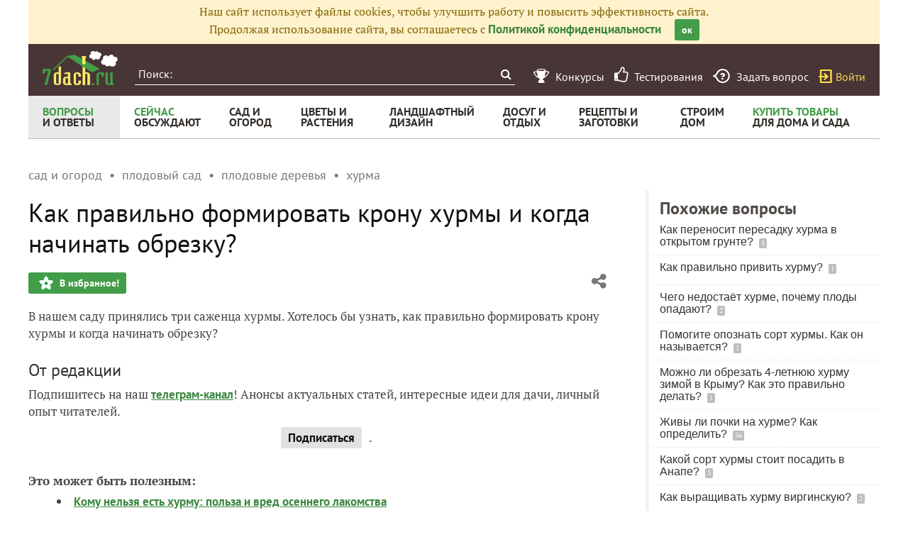

--- FILE ---
content_type: text/html; charset=utf-8
request_url: https://7dach.ru/dariana1950/kak-pravilno-formirovat-kronu-hurmy-i-kogda-nachinat-obrezku-87923.html
body_size: 21419
content:




<!doctype html>
<html class="no-js" lang="ru">
<head>
	
	<meta charset="utf-8"/>
	<meta http-equiv="X-UA-Compatible" content="IE=edge"/>
			<meta name="viewport" content="width=device-width, initial-scale=1.0">
			<meta HTTP-EQUIV="Access-Control-Allow-Origin" CONTENT="https://relap.io">
	
		<meta property="og:type" content="website" />

					<meta property="og:image" content="https://7dach.ru/media/logo-green-1024x1024.png"/>
			<meta property="og:image:width" content="692"/><meta property="og:image:height" content="692"/>
		
											<meta property="yandex_recommendations_title" content="Как правильно формировать крону хурмы и когда начинать обрезку?"/>
		
					
					
		<script>window.yaContextCb = window.yaContextCb || []</script>
		<script src="https://yandex.ru/ads/system/context.js" async></script>

		<!--AdFox START-->
		<!--7dachru-->
		<!--Площадка: 7dach.ru / * / *-->
		<!--Тип баннера: Fullscreen-->
		<!--Расположение: верх страницы-->
		<div id="adfox_1734624491891295"></div>
		<script>
			window.yaContextCb.push(()=>{
				Ya.adfoxCode.create({
					ownerId: 277363,
					containerId: 'adfox_1734624491891295',
					type: 'fullscreen',
					platform: 'touch',
					params: {
						pp: 'g',
						ps: 'czqr',
						p2: 'gkja'
					}
				})
			})
		</script>
	
	<meta name="description" content="В нашем саду принялись три саженца хурмы. Хотелось бы узнать, как правильно формировать крону хурмы и когда начинать обрезку?"/>
	<meta property="og:title" content="Как правильно формировать крону хурмы и когда начинать обрезку? - ответы экспертов 7dach.ru"/>
	<meta property="fb:app_id" content="158275640990620"/>
	<meta property="fb:pages" content="145846922251311" />
	<meta name="p:domain_verify" content="33d44a426fa435063e6ea79397d278a8"/>
	<link rel="manifest" href="/manifest.json">
	<meta name="theme-color" content="#439d48">
	<title>Как правильно формировать крону хурмы и когда начинать обрезку? - ответы экспертов 7dach.ru</title>

			<link href="https://7dach.ru/templates/skin/banana/images/favicon.ico?v=5" rel="shortcut icon" />
	
	<link rel="search" type="application/opensearchdescription+xml" href="https://7dach.ru/search/opensearch/" title="7dach.ru" />

			<link rel="alternate" type="application/rss+xml" href="https://7dach.ru/rss/comments/87923/" title="Как правильно формировать крону хурмы и когда начинать обрезку?" />
	
			<link rel="canonical" href="https://7dach.ru/dariana1950/kak-pravilno-formirovat-kronu-hurmy-i-kogda-nachinat-obrezku-87923.html" />
		<meta property="og:url" content="https://7dach.ru/dariana1950/kak-pravilno-formirovat-kronu-hurmy-i-kogda-nachinat-obrezku-87923.html"/>
	
	
	
	
	
	
	
					
	

		
		<script type="text/javascript">!function(){var t=document.createElement("script");t.type="text/javascript",t.async=!0,t.src='https://vk.com/js/api/openapi.js?169',t.onload=function(){VK.Retargeting.Init("VK-RTRG-1290418-eKTHj"),VK.Retargeting.Hit()},document.head.appendChild(t)}();</script>
	

	<link rel='preload' as='style' href='/cache/1106-2stopic.css?v=1106-2'><link rel='stylesheet' type='text/css' href='/cache/1106-2stopic.css?v=1106-2' />
	
	<!-- no additional css -->

	<script type="text/javascript">
		
		var d7 = d7||{};
		

		var DIR_WEB_ROOT 			= 'https://7dach.ru';
var DIR_WEB_RECEPTY         = 'https://recepty.7dach.ru';
var DIR_STATIC_SKIN 		= 'https://7dach.ru/templates/skin/banana';
var DIR_ROOT_ENGINE_LIB 	= 'https://7dach.ru/engine/lib';
var LIVESTREET_SECURITY_KEY = 'b9b82eec28b475579e1be83916d93c3c';
var SESSION_ID				= '4lim363uq5u5jo0iu6ii5gdjf6';
var BLOG_USE_TINYMCE		= '1';
var YANDEX_SEARCHID         = '2424694';
var SITE_PROJECT            = 'main';

window.dataLayer = window.dataLayer || [];
function gtag(){ dataLayer.push(arguments); }

var _gaq = _gaq || { };

_gaq.push = function(params){
	if (params[0] == '_trackPageview') {
		gtag('event', 'page_view', { 'page_path': params[1] });
	} else {
		let googleParams = {
			'event_category': params[1],
			'event_label': params[3]
		};
		if (typeof params[4] != "undefined") {
			googleParams['value'] = params[4];
		}
		//console.log([params[2], googleParams]);
		gtag('event', params[2], googleParams);
	}
};

		var aRouter = {
			tag:'/tag/',market:'/market/',ajax:'/ajax/',people:'/people/',settings:'/settings/',feed:'/feed/',admin:'/admin/',openid_settings:'/openid_settings/', gallery:'/gallery/', blog:'/blog/',
			talk:'/talk/', academy:'/academy/', moderation:'/moderation/', contest:'/contest/', registration:'/registration/', topic:'/topic/'
		};

				var USER_ADMIN = false;
		var USER_ID = false;
		var USER_MAIL = false;
		
		d7.USER_ADMIN = USER_ADMIN;
		d7.USER_ID = USER_ADMIN;
		d7.USER_MAIL = USER_MAIL;

						var HB_CONTEXT = {
			tag_month: "dekabr",
			li_referrer: escape(document.referrer),
			li_screen: ((typeof(screen)==="undefined")?"":
					";s"+screen.width+"*"+screen.height+"*"+(screen.colorDepth?
							screen.colorDepth:screen.pixelDepth)),
			li_url: escape(document.URL),
			li_random: Math.random(),
			ls_action: "blog",
			ls_event: "vopros",
			is_root_page: false,
			is_actual_page: false,
			is_comments_page: false,
			is_questions_page: true,
			is_contest_page: false,
			is_recipee_page: false,
			is_exchange_page: false,
			is_help_page: false,
		};

				var TOPIC_ID 		= 87923;
		var TOPIC_SEGMENT_ID= 1;
		
				
				var MAIN_TAG = 'хурма';
		var MAIN_TAG_MORPHS = {"Р":"хурмы","Д":"хурме","В":"хурму","Т":"хурмой","П":"хурме","множественное":{"И":"хурмы","Р":"хурм","Д":"хурмам","В":"хурмы","Т":"хурмами","П":"хурмах"},"П-о":"о хурме"};
		
		d7.TOPIC_ID = TOPIC_ID;
		d7.TOPIC_SEGMENT_ID = TOPIC_SEGMENT_ID;
		d7.MAIN_TAG = MAIN_TAG;
		d7.MAIN_TAG_MORPHS = MAIN_TAG_MORPHS;
				var SHOW_ADS = true;
		d7.SHOW_ADS = SHOW_ADS;
		var GEO_CC = '';
		d7.GEO_CC = GEO_CC;
		var AB_TEST = 'A';
				var RECAPTCHA_SITE_KEY = '6LecqDEUAAAAADDwnH5-lGWHV7LReO4RgWQdihKC';
		d7.RECAPTCHA_SITE_KEY = RECAPTCHA_SITE_KEY;
		var RECAPTCHA_ENABLED = true;
		d7.RECAPTCHA_ENABLED = RECAPTCHA_ENABLED;
		var LS_ROUTER_ACTION = 'blog';
		var LS_ROUTER_EVENT = 'vopros';
		
		var tinyMCE = false;

		var $ = function(f){
			if (typeof f==='function') {
				var w = window, n = 'd7onl';
				w[n] = w[n] || [];
				w[n].push(f);
			}
		};
		var $Ready = function(f){
			if (typeof f==='function') {
				var w = window, n = 'd7ojqr';
				w[n] = w[n] || [];
				w[n].push(f);
			}
		};
		window.addEventListener('DOMContentLoaded', function (et){
			var a = window['d7onl'] || [];
			for(var i=0; i<a.length;i++){a[i](et);}

		});
		window.addEventListener('load', function (et){
			var a = window['d7ojqr'] || [];
			for(var i=0; i<a.length;i++){a[i](jQuery);}
		});

		d7.isDesktop = function(){
			return (!$('body').hasClass('mobile-enabled') || (screen.width && screen.width>=720));
		};
		d7.isMobile = function(){ return !d7.isDesktop();};
		d7.jquiQueue = [];
		d7.jqReady = function(f){
			d7.jquiQueue.push(f);
		};
		d7.addScript = function(src, callback) {
			var script = document.createElement('script');
			script.src = src;
			script.async = true;
			document.body.appendChild(script);
			if (callback) script.onload = function(){
				callback();
			}
		};
		d7.withHandlebars = function(callback){
			if (typeof Handlebars==='undefined') {
				d7.addScript('/engine/lib/external/handlebars.runtime.min.js');
				d7.addScript('/templates/skin/banana/js/handlebars.js', callback);
			}else{
				callback();
			}
		};
		d7.jquiLoaded = function () {
			for(var i=0; i<d7.jquiQueue.length;i++){
				d7.jquiQueue[i]();
			}
		};

		d7.ADS_FULLSCREEN_LOADED = false;

		
		$Ready(function() {
			ls.lang.load({"blog_join":"\u041f\u043e\u0434\u043f\u0438\u0441\u0430\u0442\u044c\u0441\u044f \u043d\u0430 \u0436\u0443\u0440\u043d\u0430\u043b","blog_leave":"\u041f\u043e\u043a\u0438\u043d\u0443\u0442\u044c"});
			ls.registry.set('comment_max_tree',5);
			ls.registry.set('block_stream_show_tip',true);
		});
	</script>

	
	
	
									<script async type="text/javascript" src="//s.luxcdn.com/t/218522/360_light.js"></script>
			
		
					<script async src="https://lenta.sparrow.ru/js/loader.js"></script>
	
	<script type="text/javascript">
	/* inj header Native actions */
    $Ready(function(){
                    ls.registry.set('user_is_authorization',false);
            });

</script>


</head>

	
	
		
<body class=" ls-user-role-guest ls-user-role-not-admin mobile-enabled has-floating-hat">

	
	<script>(function(){function a(){__clADF__.adxAllowed(0)}var b=window,c=b.document,d=c.getElementsByTagName('head')[0];d||(d=c.createElement('head'),b.appendChild(d)),b.__clADF__={state:0,loaded:0,adxAllowed:function(a){if(1!=this.loaded){n='adfoxAsyncParams',b[n]&&b[n].forEach(function(b){b.params.pk=a}),n1=n+'Scroll',b[n1]&&b[n1].forEach(function(b){b[0].params.pk=a}),n1=n+'Adaptive',b[n1]&&b[n1].forEach(function(b){b[0].params.pk=a}),n='Adaptive',b[n]&&b[n].forEach(function(b){b[0].params.pk=a}),this.state=a;var d=document.createElement('script');d.setAttribute('src','https://yastatic.net/pcode/adfox/loader.js'),d.setAttribute('async','async');var e=c.getElementsByTagName('head')[0];e||(e=c.createElement('head'),b.appendChild(e)),e.appendChild(d),this.loaded=1}}};var e=c.createElement('script');e.setAttribute('src','//clickiocdn.com/hbadx/?f=__clADF__&rt='+new Date().getTime()+'&site_id=218522&title='+encodeURIComponent(c.title)+'&r='+encodeURIComponent(c.referrer)),e.setAttribute('async','async'),e.onreadystatechange=function(){'loaded'!=this.readyState&&'complete'!=this.readyState&&setTimeout(a,0)},e.onerror=function(){setTimeout(a,0)},d.appendChild(e),setTimeout(a,3e3)})();</script>


	<script src="https://7dach.ru/templates/skin/banana/js/adfox.js?v=5"></script>


	


						
				<script class='__lxGc__' type='text/javascript'>
					((__lxGc__=window.__lxGc__||{'s':{},'b':0})['s']['_218522']=__lxGc__['s']['_218522']||{'b':{}})['b']['_706397']={'i':__lxGc__.b++};
				</script>
			


			<!--AdFox START-->
			<!--7dachru-->
			<!--Площадка: 7dach.ru / * / *-->
			<!--Тип баннера: Fullscreen-->
			<!--Расположение: верх страницы-->
			<div id="adfox_1734624491891295"></div>
			<script>
				window.yaContextCb.push(()=>{
					Ya.adfoxCode.create({
						ownerId: 277363,
						containerId: 'adfox_1734624491891295',
						type: 'fullscreen',
						platform: 'touch',
						params: {
							pp: 'g',
							ps: 'czqr',
							p2: 'gkja'
						}
					})
				})
			</script>
			
			
	



	

											
        
    

    
                    




        
	

						    <div class="js-habitomato lazyload habitomato habitomato_background"
         id="habitomato-39-447-513"
         data-type="html"
         data-id="513"
         data-code="background"
         data-campaign-code="background" data-main="1"         data-place-code="background"
         data-url="">
        <script>
 if (window.innerWidth >= 1200) {
 	adfoxAdd([{
 		ownerId: 277363,
 		containerId: 'adfox_158618747970045202',
 		params: {
 			pp: 'g',
 			ps: 'czqr',
 			p2: 'gtnx'
 		},
 		onRender: function() {
 			$('body').addClass('adfox-background');
 		}
 	}]);
 }
 </script>
    </div>   
                    <div id="adfox_158618747970045202"></div>
            					


<div id="outer_container">
	
	
	
				
	
	<div id="container" class="">

		
					<div style="background-color:#fff3cd; color: #856404; padding: 5px 10px; text-align: center;">
				Наш сайт использует файлы cookies, чтобы улучшить работу и повысить эффективность сайта.<br/>
				Продолжая использование сайта, вы соглашаетесь с <a href="https://7dach.ru/page/privacy/" target="_blank">Политикой конфиденциальности</a>
				<span class="button button_primary button-small"
					  style="margin-left: 15px; cursor: pointer;"
					  onclick="$(this).parent().hide(); $.cookie('privacy_accept', 1, {
							  expires : 365,
							  path: '/',
							  domain: '.7dach.ru'
							  });">ок</span>
			</div>
		
					<div class="nav header-top js-header-top">
    <div class="header-top__left">
        <span class="header-top__mobile-menu js-header-top-mobile-menu">
            <i class="fa fa-bars"></i>
        </span>
        <a class="header-top__logo" href="https://7dach.ru" title="Клуб любителей дачи 7dach.ru" alt="Клуб любителей дачи 7dach.ru"></a>

		
        <form class="header-top__search js-header-top-search" action="https://7dach.ru/tag/" method="GET">
            <input class="header-top__search-input js-header-top-search-input" type="text" placeholder="Поиск:" name="q"/>
            <button class="header-top__search-submit" type="submit" value="Найти" title="Искать!">
                <span class="fa fa-search"></span>
            </button>
        </form>
    </div>
    <div class="header-top__menu js-header-top-menu">
		<span class="header-top-menu-item header-top-menu-item_mobile_hidden">
			<a href="#" data-url="https://7dach.ru/page/contests/"
			   data-qa-label="Конкурсы" class="icomoon icomoon_contest" title="Конкурсы">
				<span class="header-top-menu-item__text">Конкурсы</span>
			</a>
		</span>

		<span class="header-top-menu-item header-top-menu-item_mobile_hidden">
			<a href="#" data-url="https://7dach.ru/page/testirovanie/"
			   data-qa-label="Тестирования" title="Тестирования">
				<span class="header-top-menu-item__text"><i class="fa fa-thumbs-o-up" style="font-size: 23px;"></i> &nbsp;Тестирования</span>
			</a>
		</span>
		
			
			<span class="header-top-menu-item header-top-menu-item_mobile_hidden">
				<a href="#" data-url="https://7dach.ru/topic/add/?blog_id=68" title="Задать вопрос"
				   data-qa-label="Задать вопрос"
				   class="icomoon icomoon_question">
					<span class="header-top-menu-item__text">Задать вопрос</span>
				</a>
			</span>

			
		
                    <span class="header-top-menu-item voiti header-top-menu-item_mobile_hidden">
                <a rel="nofollow" href="https://7dach.ru/login/" data-qa-label="guest_login"
                   class="icomoon icomoon_sign-in js-login-form-show" title="Войти">Войти</a>
            </span>
            </div>
</div>

    <div class="floating-hat FloatingHat">
        <div class="floating-hat__left">
            <a href="https://7dach.ru"
               title="Клуб любителей дачи 7dach.ru"
               alt="Клуб любителей дачи 7dach.ru"
               class="floating-hat__logo"></a>
            <div class="floating-hat__index FloatingHat-Index">
                <i class="fa fa-lg fa-bars"></i>
                <div class="floating-hat__index-text FloatingHat-IndexText">
                </div>
            </div>
            <form action="/tag/" method="GET" class="floating-hat__search FloatingHat-Search">
                <input class="floating-hat__search-input FloatingHat-SearchText" type="text" placeholder="Поиск:" name="q">
                <button type="submit" class="floating-hat__search-button FloatingHat-SearchButton"></button>
            </form>
        </div>
		        <div class="floating-hat__right">
            <div class="floating-hat__social">
                <!-- Yandex Share Buttons -->
                                                <div class="ya-share2" data-services="collections,vkontakte,odnoklassniki,gplus" data-counter=""></div>
                <!-- /buttons -->
            </div><button class="floating-hat__button floating-hat__button_favorites FloatingHat-Favorites"
                          data-topic-id="87923"
                          title="Добавить в Избранное">В избранное</button>
            <button class="floating-hat__button floating-hat__button_thank FloatingHat-Thank"
                    data-topic-title="Как правильно формировать крону хурмы и когда начинать обрезку?"
                    data-topic-rating="0"
                    data-topic-id="87923"
                    data-id="vote_button_topic_87923"
                    title="Сказать спасибо автору">Спасибо</button>
        <span class="FloatingHat-Share floating-hat__share"
              data-topic-title="Как правильно формировать крону хурмы и когда начинать обрезку?"><i class="fa fa-share-alt"></i></span>
            <span class="FloatingHat-ArrowUp floating-hat__arrow-up"><i class="fa fa-lg fa-arrow-up"></i></span>
        </div>
    </div>
    <div class="floating-hat-share-block FloatingHat-ShareBlock">
        <div class="floating-hat-share-block__title">
            Поделиться ссылкой
        </div>
        <div class="floating-hat-share-block__buttons">
                        <div class="ya-share2" data-services="collections,vkontakte,odnoklassniki,gplus" data-counter=""></div>
        </div>
    </div>
						<div class="nav" id="all_nav">
    <div class="nav-left clearfix">
        
<ul class="menu">
    <li class="fl-menu-now active">
        <a href="https://7dach.ru/tag/new/voprosy/"><div>Вопросы <span>и&nbsp;ответы</span></div></a>
    </li>
    <li class="fl-menu-now">
        <a href="https://7dach.ru/comments/"><div>Сейчас <span>обсуждают</span></div></a>
    </li>
    <li >
        <a href="https://7dach.ru/tag/sad-i-ogorod/"><div>сад&nbsp;и <span>огород</span></div></a>
        <span class="fl-menu-underline"></span>
    </li>
    <li >
        <a href="https://7dach.ru/tag/cvety-i-klumby/"><div>Цветы&nbsp;и <span>растения</span></div></a>
        <span class="fl-menu-underline"></span>
    </li>
    <li >
    <a href="https://7dach.ru/tag/landshaftnyy-dizayn/"><div>ландшафтный <span>дизайн</span></div></a>
        <span class="fl-menu-underline"></span>
    </li>
        <li >
        <a href="https://7dach.ru/tag/dosug-i-otdyh/"><div>досуг&nbsp;и <span>отдых</span></div></a>
        <span class="fl-menu-underline"></span>
    </li>
    <li >
        <a href="https://recepty.7dach.ru"><div>рецепты&nbsp;и <span>заготовки</span></div></a>
        <span class="fl-menu-underline"></span>
    </li>
    <li >
        <a href="https://7dach.ru/tag/stroim-dom/"><div>строим <span>дом</span></div></a>

        <span class="fl-menu-underline"></span>
    </li>
    <li class="fl-menu-now ">
        <a href="https://7dach.ru/market/"><div>Купить&nbsp;товары <span>для&nbsp;дома&nbsp;и&nbsp;сада</span></div></a>
    </li>
</ul>
    </div>
</div>
<div class="main-wrapper">

    


<div style="width: 100%; text-align: center" id="top_banner">


											


    
	
        						            <div style="width: 100%; position: relative;" class="clearfix">
								

						    <div class="js-habitomato lazyload habitomato habitomato_topline"
         id="habitomato-18-397-457"
         data-type="html"
         data-id="457"
         data-code="topline"
         data-campaign-code="topline" data-main="1"         data-place-code="topline"
         data-url="">
        <div id='adfox_154400459353638946'></div>
<script>
if (window.outerHeight < 1000) {
    var params = {pp: 'g', ps: 'czqr', p2: 'hejp'};
} else {
    var params = {pp: 'g', ps: 'czqr', p2: 'geua'};
}

adfoxAdd([{
    ownerId: 277363,
    containerId: 'adfox_154400459353638946',
    params: params
}]);
</script>
    </div>   
    								</div>
        
    </div>








            <div class="topic-breadcrumbs"
             itemscope="" itemtype="http://schema.org/BreadcrumbList">
            <span itemprop="itemListElement" itemscope="" itemtype="http://schema.org/ListItem" class="topic-breadcrumbs__item-wrapper"><a itemprop="item" class="topic-breadcrumbs__link" data-ga-category="breadcrumbs" data-ga-action="blog" data-ga-label="сад и огород" href="https://7dach.ru/tag/sad-i-ogorod/"><span itemprop="name" class="topic-breadcrumbs__item">сад и огород</span></a><meta itemprop="position" content="1" /></span><span itemprop="itemListElement" itemscope="" itemtype="http://schema.org/ListItem" class="topic-breadcrumbs__item-wrapper"><a itemprop="item" class="topic-breadcrumbs__link" data-ga-category="breadcrumbs" data-ga-action="blog" data-ga-label="плодовый сад" href="https://7dach.ru/tag/plodovyy-sad/"><span itemprop="name" class="topic-breadcrumbs__item">плодовый сад</span></a><meta itemprop="position" content="2" /></span><span itemprop="itemListElement" itemscope="" itemtype="http://schema.org/ListItem" class="topic-breadcrumbs__item-wrapper"><a itemprop="item" class="topic-breadcrumbs__link" data-ga-category="breadcrumbs" data-ga-action="blog" data-ga-label="плодовые деревья" href="https://7dach.ru/tag/plodovye-derevya/"><span itemprop="name" class="topic-breadcrumbs__item">плодовые деревья</span></a><meta itemprop="position" content="3" /></span><span itemprop="itemListElement" itemscope="" itemtype="http://schema.org/ListItem" class="topic-breadcrumbs__item-wrapper"><a itemprop="item" class="topic-breadcrumbs__link" data-ga-category="breadcrumbs" data-ga-action="blog" data-ga-label="хурма" href="https://7dach.ru/tag/hurma/"><span itemprop="name" class="topic-breadcrumbs__item">хурма</span></a><meta itemprop="position" content="4" /></span>        </div>
    
									
<div id="wrapper" >
    <div id="content" role="main" itemscope itemtype="http://schema.org/Question"  >
		    	

	    
			


	
			            
    <div class="document-item-topic topic-type-topic js-topic js-7pisem-topic" data-topic-id="87923">
    <a name="topicHead" class="anchor-h1 floating-hat-anchor" data-title="Как правильно формировать крону хурмы и когда начинать обрезку?"></a>
                
    <h1 class="topic-title" itemprop="name">Как правильно формировать крону хурмы и когда начинать обрезку?</h1>

	
			<div class="js-topic-top-controls">
    <div class="document-item-buttons">
        <span class="document-item-buttons-group document-item-buttons-group_left">
            <button type="button" class="button button_primary button_favourite"
                    data-ga-category="topic" data-ga-action="top_favourite" data-ga-label="Как правильно формировать крону хурмы и когда начинать обрезку? - ответы экспертов 7dach.ru"
                    onclick="ls.favourite.showFavouriteWindow(this, 87923, 'topic');">
                В избранное!
            </button>
                                            </span>
        <span class="document-item-buttons-group document-item-buttons-group_right">
            <span class="profile-share js-habicasa-popup" data-type="cover">
                <i class="fa fa-share-alt"></i>
                <div class="js-habicasa-popup-body habicasa-popup-body">
                    <div class="habicasa-popup-content-block">
                        <div class="habicasa-popup-content-note">Поделиться ссылкой</div>
                                                <div class="ya-share2"
                             data-services="collections,vkontakte,odnoklassniki,gplus"
							                              data-counter=""
                             data-image=""
                             data-url="https://7dach.ru/dariana1950/kak-pravilno-formirovat-kronu-hurmy-i-kogda-nachinat-obrezku-87923.html"></div>
                    </div>
                    <div class="habicasa-popup-content-block">
                        <div class="habicasa-popup-content-note">Копировать ссылку</div>
                        <input type="text" class="input-text input-width-250" data-selection="true"
                               value="https://7dach.ru/dariana1950/kak-pravilno-formirovat-kronu-hurmy-i-kogda-nachinat-obrezku-87923.html">
                    </div>
                </div>
            </span>
                                                                                            </span>
    </div>
</div>
<script>
    $Ready(function() {
        var $topicTopControls = $(".js-topic-top-controls");
        $topicTopControls.find('.js-habicasa-popup').each(function(i, el) {
        	ls.habicasaPopup($(el));
        });
        ls.setupGaClicks($topicTopControls);
    });
</script>
	
    

					<div class="topic-content text">
    
                        
                
    <div itemprop="text" class="topic-text clearfix">
                                <section class="js-mediator-article">В нашем саду принялись три саженца хурмы. Хотелось бы узнать, как правильно формировать крону хурмы и когда начинать обрезку?</section>
        
                    </div>

        
                        	<div id="topic_addons"></div>
	<script>
	$Ready(function() {
					$("#topic_addons").append(
				'<div class="topic-addon-item" data-ga-id="tlink_349">' +
				decodeURIComponent('%3Ch3%3E%D0%9E%D1%82%20%D1%80%D0%B5%D0%B4%D0%B0%D0%BA%D1%86%D0%B8%D0%B8%3C%2Fh3%3E%3Cspan%3E%D0%9F%D0%BE%D0%B4%D0%BF%D0%B8%D1%88%D0%B8%D1%82%D0%B5%D1%81%D1%8C%20%D0%BD%D0%B0%20%D0%BD%D0%B0%D1%88%20%3Ca%20onclick%3D%22_gaq.push%28%5B%27_trackEvent%27%2C%20%27pripiska%27%2C%20%27tlink_349%27%2C%20%27click%27%2C%200%2C%20false%5D%29%3B%22%20%20href%3D%22https%3A%2F%2F7dach.ru%2Fredirect%2FaHR0cHM6Ly90Lm1lLys2Z0l0THdrSTE1MWhaV1pp%22%20target%3D%22_blank%22%20rel%3D%22nofollow%22%20%3E%D1%82%D0%B5%D0%BB%D0%B5%D0%B3%D1%80%D0%B0%D0%BC-%D0%BA%D0%B0%D0%BD%D0%B0%D0%BB%3C%2Fa%3E%21%20%D0%90%D0%BD%D0%BE%D0%BD%D1%81%D1%8B%20%D0%B0%D0%BA%D1%82%D1%83%D0%B0%D0%BB%D1%8C%D0%BD%D1%8B%D1%85%20%D1%81%D1%82%D0%B0%D1%82%D0%B5%D0%B9%2C%20%D0%B8%D0%BD%D1%82%D0%B5%D1%80%D0%B5%D1%81%D0%BD%D1%8B%D0%B5%20%D0%B8%D0%B4%D0%B5%D0%B8%20%D0%B4%D0%BB%D1%8F%20%D0%B4%D0%B0%D1%87%D0%B8%2C%20%D0%BB%D0%B8%D1%87%D0%BD%D1%8B%D0%B9%20%D0%BE%D0%BF%D1%8B%D1%82%20%D1%87%D0%B8%D1%82%D0%B0%D1%82%D0%B5%D0%BB%D0%B5%D0%B9.%20%3C%2Fspan%3E%3Cspan%20class%3D%22buttons%22%3E%3Ca%20onclick%3D%22_gaq.push%28%5B%27_trackEvent%27%2C%20%27pripiska%27%2C%20%27tlink_349%27%2C%20%27click%27%2C%200%2C%20false%5D%29%3B%22%20%20class%3D%22button%20button_secondary%22%20href%3D%22https%3A%2F%2F7dach.ru%2Fredirect%2FaHR0cHM6Ly90Lm1lLys2Z0l0THdrSTE1MWhaV1pp%22%20target%3D%22_blank%22%20rel%3D%22nofollow%22%20%3E%D0%9F%D0%BE%D0%B4%D0%BF%D0%B8%D1%81%D0%B0%D1%82%D1%8C%D1%81%D1%8F%3C%2Fa%3E.%3C%2Fspan%3E') +
				'</div>'
			);
		
		$('#topic_addons .topic-addon-item').one('inview', function() {
			var $el = $(this);
			_gaq.push(['_trackEvent', 'pripiska', $el.data('gaId'), 'view', 0, false]);
		});

    });
    </script>

    
        

                
    
        
            			<div class="clearfix topic-see-also">
			<div class="topic-see-also-title">Это может быть полезным:</div>
			<ul>
									<li>
						<a onclick="_gaq.push(['_trackEvent', 'topic_footer', 'topic_readnext', 'Как правильно формировать крону хурмы и когда начинать обрезку?', 0, false]);" href="https://7dach.ru/zdorovie/MarusyaRusya/komu-nelzya-est-hurmu-polza-i-vred-osennego-lakomstva-296061.html">Кому нельзя есть хурму: польза и вред осеннего лакомства</a>
					</li>
									<li>
						<a onclick="_gaq.push(['_trackEvent', 'topic_footer', 'topic_readnext', 'Как правильно формировать крону хурмы и когда начинать обрезку?', 0, false]);" href="https://7dach.ru/gergenkor/hurma-sorta-vyraschivanie-i-uhod-5467.html">Хурма: сорта, выращивание и уход</a>
					</li>
									<li>
						<a onclick="_gaq.push(['_trackEvent', 'topic_footer', 'topic_readnext', 'Как правильно формировать крону хурмы и когда начинать обрезку?', 0, false]);" href="https://7dach.ru/NadezhdaAmelichkinaEna/kak-obrezat-hurmu-276341.html">Как обрезать хурму?</a>
					</li>
							</ul>
		</div>
	    
            <div class="clearfix" style="margin:20px 0 0 0;">
            <a href="https://7dach.ru/tag/new/voprosy/hurma/">
                Все вопросы

                                                                                о хурме
                                    
                (60)
            </a>
        </div>
    
            <div class="clearfix" style="margin:10px 0 0 0;">
            У вас есть свой дачный вопрос? Задайте его нашим экспертам и опытным дачникам.
            <br/>
            <a href="https://7dach.ru/topic/add/?blog_id=68"
               class="button button-primary"
               style="margin-left: 0"
               data-ga-category="topic_footer" data-ga-action="ask_under_question" data-ga-label="Как правильно формировать крону хурмы и когда начинать обрезку?">Задать вопрос</a>

        </div>
    
                
        <br>
    <span class="tags tags-for-topic"><span>Вопрос размещен в разделах:
            <a itemprop="keywords" rel="category" onClick="_gaq.push(['_trackEvent', 'topic_header', 'topic_strong_tag', 'вопросы', 0, false]);" href="https://7dach.ru/tag/voprosy/"><strong>вопросы</strong></a>, <a itemprop="keywords" rel="tag" onClick="_gaq.push(['_trackEvent', 'topic_header', 'topic_tag', 'хурма', 0, false]);" href="https://7dach.ru/tag/hurma/">хурма</a>, <a itemprop="keywords" rel="tag" onClick="_gaq.push(['_trackEvent', 'topic_header', 'topic_tag', 'крона', 0, false]);" href="https://7dach.ru/tag/krona/">крона</a>, <a itemprop="keywords" rel="tag" onClick="_gaq.push(['_trackEvent', 'topic_header', 'topic_tag', 'формирование', 0, false]);" href="https://7dach.ru/tag/formirovanie/">формирование</a>, <a itemprop="keywords" rel="category" onClick="_gaq.push(['_trackEvent', 'topic_header', 'topic_strong_tag', 'обрезка', 0, false]);" href="https://7dach.ru/tag/obrezka/"><strong>обрезка</strong></a>, <a itemprop="keywords" rel="tag" onClick="_gaq.push(['_trackEvent', 'topic_header', 'topic_tag', 'сроки', 0, false]);" href="https://7dach.ru/tag/sroki/">сроки</a>, <a itemprop="keywords" rel="tag" onClick="_gaq.push(['_trackEvent', 'topic_header', 'topic_tag', 'правила', 0, false]);" href="https://7dach.ru/tag/pravila/">правила</a>, <a itemprop="keywords" rel="tag" onClick="_gaq.push(['_trackEvent', 'topic_header', 'topic_tag', 'советы', 0, false]);" href="https://7dach.ru/tag/sovety/">советы</a>, <a itemprop="keywords" rel="tag" onClick="_gaq.push(['_trackEvent', 'topic_header', 'topic_tag', 'рекомендации', 0, false]);" href="https://7dach.ru/tag/rekomendacii/">рекомендации</a>        </span></span>


    


    <div class="topic-stats">
    <div class="document-item-buttons">
        <span class="document-item-buttons-group document-item-buttons-group_left"
        ><span class="topic-stat-item js-topic-stats-comments"
               data-ga-category="topic" data-ga-action="topic-stats-comments" data-ga-label="Как правильно формировать крону хурмы и когда начинать обрезку? - ответы экспертов 7dach.ru">
                    <span class="topic-stat-item__count topic-stat-item__count_comments">&nbsp;</span>
                комментарии                </span><span class="topic-stat-item js-topic-stats-thank js-topic-thank-block-87923"
							data-topic-id="87923"
							data-ga-category="topic"
							data-ga-action="topic-stats-thank"
							data-ga-label="Как правильно формировать крону хурмы и когда начинать обрезку? - ответы экспертов 7dach.ru">
                    <span class="topic-stat-item__count topic-stat-item__count_thanks js-topic-thank-count-87923">&nbsp;</span>
                    спасибо за вопрос                </span><span class="topic-stat-item js-topic-favourite-block-87923 js-topic-stats-favourite"
							data-ga-category="topic"
							data-ga-action="topic-stats-favourite"
							data-ga-label="Как правильно формировать крону хурмы и когда начинать обрезку? - ответы экспертов 7dach.ru">
                    <span class="topic-stat-item__count topic-stat-item__count_favourite js-topic-favourite-count-87923">&nbsp;</span>
                в избранное                </span><span class="topic-stat-item topic-stat-item_static">
                    <span class="topic-stat-item__count topic-stat-item__count_read">20885</span>
                просмотров                </span>
        </span>
        <span class="document-item-buttons-group document-item-buttons-group_right">
            <span class="profile-share js-habicasa-popup" data-type="cover">
                <i class="fa fa-share-alt"></i>
                <div class="js-habicasa-popup-body habicasa-popup-body">
                    <div class="habicasa-popup-content-block">
                        <div class="habicasa-popup-content-note">Поделиться ссылкой</div>
                                                <div class="ya-share2"
                             data-services="collections,vkontakte,odnoklassniki,gplus"
                             data-counter=""
                             data-url="https://7dach.ru/dariana1950/kak-pravilno-formirovat-kronu-hurmy-i-kogda-nachinat-obrezku-87923.html"></div>
                    </div>
                    <div class="habicasa-popup-content-block">
                        <div class="habicasa-popup-content-note">Копировать ссылку</div>
                        <input type="text" class="input-text input-width-250" data-selection="true"
                               value="https://7dach.ru/dariana1950/kak-pravilno-formirovat-kronu-hurmy-i-kogda-nachinat-obrezku-87923.html">
                    </div>
                </div>
            </span>
                        <span class="ya-share2 profile-share"
                  data-services="collections,vkontakte,odnoklassniki,gplus"
                  data-counter=""
                  data-url="https://7dach.ru/dariana1950/kak-pravilno-formirovat-kronu-hurmy-i-kogda-nachinat-obrezku-87923.html"></span>
        </span>
    </div>
</div>

<script>
    $Ready(function() {
        var $topicStats = $(".topic-stats");
        ls.setupGaClicks($topicStats);
        $topicStats.find('.js-habicasa-popup').each(function(i, el) {
            ls.habicasaPopup($(el));
        });
        $topicStats.find('.js-topic-stats-comments').click(function() {
            location.hash = '#topic-comments';
            var $textareaComment = $('.sd-simple-editor-textarea');
        });
        $topicStats.find('.js-topic-stats-thank').click(function() {
            ls.vote.vote(87923,this,1,'topic');
        });
        $topicStats.find('.js-topic-stats-favourite').click(function() {
            ls.favourite.showFavouriteWindow(this, 87923, 'topic');
        });
        // $topicStatsTemp.replaceWith($topicStats);
    });
</script>

            	
<div class="topic-author-full clearfix">
    <div class="topic-author-full__header">
		Автор вопроса:
    </div>
    <div class="topic-author-full__left topic-author-full__left_no-blog">
        <div class="document-item-author" itemprop="author" itemscope itemtype="http://schema.org/Person">
            <a data-ga-category="topic" data-ga-action="user_avatar_bottom" data-ga-label="Как правильно формировать крону хурмы и когда начинать обрезку? - ответы экспертов 7dach.ru" rel="author"
               href="#" data-url="https://7dach.ru/profile/dariana1950/"
               class="document-item-author__avatar document-item-author__avatar_bottom">
                <img data-src="https://img.7dach.ru/uploads/images/21/97/08/2016/09/10/avatar_100x100.jpg?030000" itemprop="image" class="lazyload" title="dariana1950" alt="dariana1950" />
            </a>
            <span>
                <a data-ga-category="topic" data-ga-action="user_login_bottom" data-ga-label="Как правильно формировать крону хурмы и когда начинать обрезку? - ответы экспертов 7dach.ru" rel="author"
                   href="#" data-url="https://7dach.ru/profile/dariana1950/" class="document-item__main-link">
                    <span itemprop="name">dariana1950</span>
                </a>
				                            </span>
            <div class="document-item__data">
                                    <span class="document-item__data-item">dariana1950</span>
                                                <span class="document-item__data-item"><time datetime="2016-09-10T23:34:33+03:00" title="10 сентября 2016, 23:34">10 сентября 2016, 23:34</time></span>
            </div>
            <div class="topic-author-full__control"><div><button id="vote_button_topic_87923" class="button" data-ga-category="topic_footer" data-ga-action="vote" data-ga-label="Как правильно формировать крону хурмы и когда начинать обрезку?" data-ga-value="0" onclick="ls.vote.vote(87923,this,1,'topic');" title="Сказать спасибо!">Сказать спасибо!</button><span class="js-you-thank" style="display: none;"><em>Вы поблагодарили</em></span><span class="topic-stat-item" title="4 спасибо автору"><span class="topic-stat-item__count topic-stat-item__count_thanks" id="user_count_vote">4</span></span></div></div>
        </div>
    </div>
</div>



    
    <div style="display:none" class="js-comment-best-preview">
	</div>

</div>
    
    <a name="topic-comments" class="floating-hat-anchor" data-title="Комментарии"></a>
<div class="comments lazyload" id="comments">

    <header class="comments-header">
        
        <input type="hidden" id="comment_last_id" value="0" />
        <a rel="nofollow" name="comments"></a>
    </header>


    
        </div>



			<a name="add_comment"></a>
    <div id="comment_id_0">
        <h4 class="simple-editor-reply-header js-simple-editor-reply-header">Пожалуйста, оставьте комментарий</h4>
        <h4 class="simple-editor-reply-header simple-editor-reply-header_active js-simple-editor-reply-header-active"
            hidden="hidden" onclick="ls.comments.setFormText(''); ls.comments.toggleCommentForm(0, false, true); return false;">
            <span>Добавить комментарий к записи</span>
        </h4>
    </div>

<div id="reply" class="reply lazyload">
                        
    <form method="post" class="registration-form simple-editor-form" id="form_comment" onsubmit="return false;" enctype="multipart/form-data">
        
                                                                <textarea name="comment_text" id="form_comment_text" placeholder="Ваш ответ на вопрос &quot;Как правильно формировать крону хурмы и когда начинать обрезку?&quot;" class="mce-editor markitup-editor input-width-full js-sd-simple-editor-textarea-hidden" data-mcetp="Comment"></textarea>
                    <div class="sd-simple-editor-container js-sd-simple-editor-container" data-type=""		>
	<input type="file" name="img_file" class="js-sd-simple-editor-upload" hidden="hidden" multiple/>
			<div class="js-sd-simple-editor-text-storage sd-simple-editor-text-storage"></div>
				<textarea class="input-width-full js-sd-simple-editor-textarea sd-simple-editor-textarea"
				  placeholder="Ваш комментарий"></textarea>
			<div class="sd-simple-editor sd-simple-editor_smiles">
		<div class="sd-simple-editor__control js-sd-simple-editor-photo-add">
			<i class="fa fa-camera"></i>
		</div>
					<div class="sd-simple-editor__control js-sd-simple-editor-smile-add">
				<i class="fa fa-smile-o"></i>
			</div>
			<div class="sd-simple-editor__smiles js-sd-simple-editor-smiles" hidden="hidden"></div>
			</div>

	<div class="js-sd-simple-editor-image-container"></div>
	</div>
        
        
        

        
        <div class="comment-add-controls">
                            <div class="comment-add-controls-notify">
                    <b>Внимание!</b> Если у вас есть свой вопрос, задайте его отдельно, в
                    <a href="https://7dach.ru/topic/add/?blog_id=68"
                       data-ga-category="topic_footer" data-ga-action="ask_under_question_second" data-ga-label="Как правильно формировать крону хурмы и когда начинать обрезку?">специальной форме</a>
                </div>
            
            
                            <div class="comment-add-controls-address">
                    <label class="comment-add-controls-address-group">
                                <span class="comment-add-controls-address-text">
                                    Ваш E-mail:
                                </span>
                        <span class="comment-add-controls-address-inputs">
                                    <input type="text" name="mail" id="registration-mail" value="" class="input-text input-width-200 js-ajax-validate" />
                                    <small class="validate-error-hide validate-error-field-mail"></small>
                                </span>
                    </label>
                    <div class="comment-add-controls-address-group">
                                <span class="comment-add-controls-address-text">
                                    Или через:
                                </span>
                        <div class="comment-add-controls-address-inputs">
                            <div onclick="_gaq.push(['_trackEvent', 'comments', 'add_comment', 'vk', 1, false]);" class="btn-social-action comment vk"><img width="35" data-src="/templates/skin/banana/images/fence/vk.png" class="lazyload"></div>
                            <div onclick="_gaq.push(['_trackEvent', 'comments', 'add_comment', 'ok', 1, false]);" class="btn-social-action comment ok"><img width="35" data-src="/templates/skin/banana/images/fence/ok.png" class="lazyload"></div>
                            <div onclick="_gaq.push(['_trackEvent', 'comments', 'add_comment', 'fb', 1, false]);" class="btn-social-action comment fb"><img width="35" data-src="/templates/skin/banana/images/fence/fb.png" class="lazyload"></div>
                        </div>
                    </div>
                    <script type="text/javascript">
                        $Ready(function(){
                            $('#form_comment').find('input.js-ajax-validate').blur(function(e){
                                console.log("On blur");
                                var aParams={ };
                                ls.user.validateRegistrationField($(e.target).attr('name'),$(e.target).val(),$('#form_comment'),aParams);
                            });
                        });
                    </script>
                </div>
            
            <div class="comment-add-controls-button">
                <button type="submit"  name="submit_comment"
                        id="comment-button-submit"
                        onclick="ls.comments.add('form_comment',87923,'topic'); return false;"
                        class="button button_primary" style="margin-right: 0;">добавить комментарий</button>
            </div>
        </div>


        
        <input type="hidden" name="reply" value="0" id="form_comment_reply" />
        <input type="hidden" name="cmt_target_id" value="87923" id="form_comment_target_id" />
        <input type="hidden" name="cmt_target_type" value="topic" id="form_comment_target_type" />
        <input type="hidden" name="utm_campaign" class="utm_campaign" value="" />
        <input type="hidden" name="utm_medium" class="utm_medium" value="" />
        <input type="hidden" name="utm_source" class="utm_source" value="" />
    </form>
</div>
	


    <br style="clear: both"/>

    
				
				
			<div class="topic-subscribe lazyload hidden-sm-down"></div>
		<script>d7.SUBSCRIBE_QUESTION = "Вас заинтересовал этот вопрос?";</script>
	
		
    
</div> 



    


	
						
											
			
			        					<script async src="//pagead2.googlesyndication.com/pagead/js/adsbygoogle.js"></script>
			<!-- Under topic -->
			<ins class="adsbygoogle"
				 style="display:block"
				 data-ad-client="ca-pub-6442753621697789"
				 data-ad-slot="3162894168"
				 data-ad-format="auto"></ins>
			<script>
				(adsbygoogle = window.adsbygoogle || []).push({
				});
			</script>
			
			         <div class="main-tag-list bold" style="display:none">
            <header class="main-tag-list-header">
                            <a href="/tag/hurma/" class="topic-similar-head">Другие записи про хурму</a>
       
            </header>
                                                                <div class="topic-list-item">
        
		<div class="topic-list-item__header topic-type-topic" data-topic-id="20771">
    <div class="topic-list-item__top">
        <a data-ga-category="topic_similar_maintag" data-ga-action="click_user_login"
           href="#" data-url="https://7dach.ru/profile/MaxNokia/"
           class="topic-list-item__author">MaxNokia</a>
        <time itemprop="datePublished" content="2015-04-27T04:03:53+03:00"
              title="27 апреля 2015, 04:03" class="topic-list-item__date">
                            27 апреля 2015, 04:03
                    </time>
                            		
		
    </div>
    <div class="topic-list-item__title">
        <a data-ga-category="topic_similar_maintag" data-ga-action="click_topic_title" href="https://7dach.ru/MaxNokia/est-li-u-kogo-to-opyt-vyraschivaniya-hurmy-v-sibiri-tomsk-20771.html" class="title-topic">Есть ли у кого-то опыт выращивания хурмы в Сибири (Томск)?</a>

		
                                    <span class="topic-list-item__comments"
                      title="17 комментариев">
            17
        </span>
                            
        
        
            </div>
                    </div>

        <div class="topic-list-item__content">
            Вопрос от нашей подписчицы Оксаны:
Я бы хотела узнать, может у кого-то есть опыт выращивания хурмы в Сибири (Томск). Я посадила семечки, пока у меня 2 совсем маленьких деревца. Надеюсь, будут расти дальше. Хотелось бы в дальнейшем получить...
                    </div>

		    </div>
                                                                    <div class="topic-list-item">
        
		<div class="topic-list-item__header topic-type-topic" data-topic-id="324100">
    <div class="topic-list-item__top">
        <a data-ga-category="topic_similar_maintag" data-ga-action="click_user_login"
           href="#" data-url="https://7dach.ru/profile/OlgaMilch/"
           class="topic-list-item__author">OlgaMilch</a>
        <time itemprop="datePublished" content="2025-12-06T04:38:22+03:00"
              title="6 декабря 2025, 04:38" class="topic-list-item__date">
                            6 декабря 2025, 04:38
                    </time>
                            		
		
    </div>
    <div class="topic-list-item__title">
        <a data-ga-category="topic_similar_maintag" data-ga-action="click_topic_title" href="https://7dach.ru/OlgaMilch/kakie-opyliteli-podhodyat-dlya-hurmy-huakuma-324100.html" class="title-topic">Какие опылители подходят для хурмы Хуакума?</a>

		
                                    <span class="topic-list-item__comments"
                      title="1 комментарий">
            1
        </span>
                            
        
        
            </div>
                    </div>

        <div class="topic-list-item__content">
            Уважаемые садоводы! Хочу посадить хурму шоколадный королек под Анапой. Уже есть два дерева: Шарон яблочная и Россиянка. Посоветовали посадить хурму сорта Хуакума.  Описания этого сорта в инете разнятся. Вяжет — не вяжет, шоколадная и нет. Может...
                    </div>

		    </div>
                                                                    <div class="topic-list-item">
        
		<div class="topic-list-item__header topic-type-topic" data-topic-id="277443">
    <div class="topic-list-item__top">
        <a data-ga-category="topic_similar_maintag" data-ga-action="click_user_login"
           href="#" data-url="https://7dach.ru/profile/gamid-12/"
           class="topic-list-item__author">gamid-12</a>
        <time itemprop="datePublished" content="2021-08-15T22:56:29+03:00"
              title="15 августа 2021, 22:56" class="topic-list-item__date">
                            15 августа 2021, 22:56
                    </time>
                            		
		
    </div>
    <div class="topic-list-item__title">
        <a data-ga-category="topic_similar_maintag" data-ga-action="click_topic_title" href="https://7dach.ru/gamid-12/chego-nedostaet-hurme-pochemu-plody-opadayut-277443.html" class="title-topic">Чего недостаёт хурме, почему плоды опадают?</a>

		
                                    <span class="topic-list-item__comments"
                      title="2 комментария">
            2
        </span>
                            
        
        
            </div>
                        <div class="topic-list-item__topic-photos">
                <a data-ga-category="topic_similar_maintag" data-ga-action="click_topic_photo" href="#" data-url="https://7dach.ru/gamid-12/chego-nedostaet-hurme-pochemu-plody-opadayut-277443.html" class="topic-list-item__photo">
                    <img class="lazyload"
                         src="https://7dach.ru/uploads/images/topic/loading400x200.svg"
                         data-src="https://img.7dach.ru/image/400-200/00/00/00/2021/08/15/aeba65.jpg" alt="Чего недостаёт хурме, почему плоды опадают?"/>
                </a>                            </div>
                </div>

        <div class="topic-list-item__content">
            В чем причина, подскажите.


Опавшие плоды хурмы
                    </div>

		    </div>
                                                                    <div class="topic-list-item">
        
		<div class="topic-list-item__header topic-type-topic" data-topic-id="292201">
    <div class="topic-list-item__top">
        <a data-ga-category="topic_similar_maintag" data-ga-action="click_user_login"
           href="#" data-url="https://7dach.ru/profile/user_52028/"
           class="topic-list-item__author">user_52028</a>
        <time itemprop="datePublished" content="2022-06-21T22:06:25+03:00"
              title="21 июня 2022, 22:06" class="topic-list-item__date">
                            21 июня 2022, 22:06
                    </time>
                            		
		
    </div>
    <div class="topic-list-item__title">
        <a data-ga-category="topic_similar_maintag" data-ga-action="click_topic_title" href="https://7dach.ru/user_52028/sazhenec-hurmy-ne-razvivaetsya-uzhe-vtoroy-mesyac-posle-posadki-eto-normalno-292201.html" class="title-topic">Саженец хурмы не развивается уже второй месяц после посадки. Это нормально?</a>

		
                                    <span class="topic-list-item__comments"
                      title="18 комментариев">
            18
        </span>
                            
        
        
            </div>
                    </div>

        <div class="topic-list-item__content">
            Два месяца назад посадили саженец хурмы «Россиянка» и он до сих пор не развивается: ни одной почки. Саженец вроде живой. Это нормально? Спасибо!
                    </div>

		    </div>
                                                                    <div class="topic-list-item">
        
		<div class="topic-list-item__header topic-type-topic" data-topic-id="44937">
    <div class="topic-list-item__top">
        <a data-ga-category="topic_similar_maintag" data-ga-action="click_user_login"
           href="#" data-url="https://7dach.ru/profile/polkovnik97/"
           class="topic-list-item__author">polkovnik97</a>
        <time itemprop="datePublished" content="2015-11-24T18:35:40+03:00"
              title="24 ноября 2015, 18:35" class="topic-list-item__date">
                            24 ноября 2015, 18:35
                    </time>
                            		
		
    </div>
    <div class="topic-list-item__title">
        <a data-ga-category="topic_similar_maintag" data-ga-action="click_topic_title" href="https://7dach.ru/polkovnik97/gde-v-krymu-mozhno-kupit-sazhency-hurmy-44937.html" class="title-topic">Где в Крыму можно купить саженцы хурмы?</a>

		
                                    <span class="topic-list-item__comments"
                      title="3 комментария">
            3
        </span>
                            
        
        
            </div>
                    </div>

        <div class="topic-list-item__content">
            Хочу купить в Крыму саженцы хурмы, но определенных сортов: Шарон, Шишбурун, Королек шоколадный. Подскажите, кто знает
                    </div>

		    </div>
                                                                    <div class="topic-list-item">
        
		<div class="topic-list-item__header topic-type-topic" data-topic-id="185607">
    <div class="topic-list-item__top">
        <a data-ga-category="topic_similar_maintag" data-ga-action="click_user_login"
           href="#" data-url="https://7dach.ru/profile/denysbulavin9/"
           class="topic-list-item__author">denysbulavin9</a>
        <time itemprop="datePublished" content="2018-06-13T21:22:40+03:00"
              title="13 июня 2018, 21:22" class="topic-list-item__date">
                            13 июня 2018, 21:22
                    </time>
                            		
		
    </div>
    <div class="topic-list-item__title">
        <a data-ga-category="topic_similar_maintag" data-ga-action="click_topic_title" href="https://7dach.ru/denysbulavin9/mozhno-li-na-severe-ukrainy-vyraschivat-hurmu-rossiyanku-kak-ee-gotovit-k-zime-esli-ee-mozhno-vyraschivat-185607.html" class="title-topic">Можно ли на севере Украины выращивать хурму Россиянку? Как ее готовить к зиме, если ее можно выращивать?</a>

		
                                    <span class="topic-list-item__comments"
                      title="8 комментариев">
            8
        </span>
                            
        
        
            </div>
                    </div>

        <div class="topic-list-item__content">
            Можно ли на севере Украины выращивать хурму Россиянку? Как ее готовить к зиме, если ее можно выращивать?
                    </div>

		    </div>
                            
                        Смотрите все материалы <strong>про хурму</strong>: 
			<a data-ga-category="topic_similar_maintag" data-ga-action="see_all" href="/tag/hurma/" class="button">Смотреть все</a>
            <br/><br/><br/>

        </div>
        <script>
                    $Ready(function() { $(".main-tag-list").one("inview", function() {_gaq.push(['_trackEvent', 'topic_similar_maintag', 'show_maintag_list', 'Как правильно формировать крону хурмы и когда начинать обрезку?', 1, true]);});});
                </script>
    	
											

						    <div class="js-habitomato lazyload habitomato habitomato_dir-2"
         id="habitomato-23-402-462"
         data-type="html"
         data-id="462"
         data-code="dir-2"
         data-campaign-code="dir-2" data-main="1"         data-place-code="dir-2"
         data-url="">
        <!--AdFox START-->
<!--7dachru-->
<!--Площадка: 7dach.ru / * / *-->
<!--Тип баннера: 970x250_DIR2-->
<!--Расположение: <середина страницы>-->
<div id="adfox_15440048197157729"></div>
<script>
    adfoxAdd([{
        ownerId: 277363,
        containerId: 'adfox_15440048197157729',
        params: {
            pp: 'h',
            ps: 'czqr',
            p2: 'geuh'
        }
    }]);
</script>
    </div>   
    							<br/><br/>
		
	


<script>
		seeAlsoTopics=[{"id":"201911","img":"https:\/\/img.7dach.ru\/image\/200-200\/00\/00\/71\/2018\/09\/13\/39e9a1.jpg","title":"\u0421\u0430\u0436\u0430\u0439\u0442\u0435 \u0433\u043b\u0430\u0434\u0438\u043e\u043b\u0443\u0441\u044b!","text":"\u042f\u0440\u043a\u0438\u0435 \u0438 \u0432\u044b\u0440\u0430\u0437\u0438\u0442\u0435\u043b\u044c\u043d\u044b\u0435 \u0433\u043b\u0430\u0434\u0438\u043e\u043b\u0443\u0441\u044b \u2014 \u0437\u043d\u0430\u043a\u043e\u043c\u044b\u0435, \u043d\u0430\u0432\u0435\u0440\u043d\u043e\u0435, \u0432\u0441\u0435\u043c \u043c\u043d\u043e\u0433\u043e\u043b\u0435\u0442\u043d\u0438\u0435 \u043a\u043b\u0443\u0431\u043d\u0435\u043b\u0443\u043a\u043e\u0432\u0438\u0447\u043d\u044b\u0435 \u0446\u0432\u0435\u0442\u044b. \u041e\u043d\u0438 \u0443\u043a\u0440\u0430\u0448\u0430\u044e\u0442 \u043a\u043b\u0443\u043c\u0431\u044b \u043c\u043d\u043e\u0433\u0438\u0445 \u0434\u0430\u0447\u043d\u0438\u043a\u043e\u0432 \u0438 \u043f\u043e\u043b\u044c\u0437\u0443\u044e\u0442\u0441\u044f\u2026","url":"https:\/\/7dach.ru\/Agrofirma_POISK\/sazhayte-gladiolusy-201911.html?utm_source=7dach&utm_medium=teaser&utm_campaign=featured"},{"id":"24406","img":"https:\/\/img.7dach.ru\/image\/200-200\/01\/00\/57\/2015\/05\/31\/a22acd.jpg","title":"\u041c\u0430\u0445\u0440\u043e\u0432\u0430\u044f \u043f\u043b\u044e\u0449\u0435\u043b\u0438\u0441\u0442\u043d\u0430\u044f \u043f\u0435\u043b\u0430\u0440\u0433\u043e\u043d\u0438\u044f","text":"\u041f\u0435\u043b\u0430\u0440\u0433\u043e\u043d\u0438\u044f \u043f\u043b\u044e\u0449\u0435\u043b\u0438\u0441\u0442\u043d\u0430\u044f. \u042f\u0440\u043a\u0430\u044f \u0438 \u043d\u0430\u0445\u0430\u043b\u044c\u043d\u0430\u044f, \u0433\u043b\u0430\u0437 \u043d\u0435 \u043e\u0442\u043e\u0440\u0432\u0430\u0442\u044c, \u0442\u0430\u043a \u043f\u0440\u0438\u0432\u043b\u0435\u043a\u0430\u0442\u0435\u043b\u044c\u043d\u0430.\r\n\u0424\u043e\u0442\u043e\u0433\u0440\u0430\u0444\u0438\u044f \u043e\u0442 30 \u043c\u0430\u044f 2015 \u0433\u043e\u0434\u0430. \u0426\u0432\u0435\u0442\u0435\u0442 \u0441\u0430\u0436\u0435\u043d\u0435\u0446 \u043f\u0435\u043b\u0430\u0440\u0433\u043e\u043d\u0438\u0438.","url":"https:\/\/7dach.ru\/VeraTyukaeva\/mahrovaya-plyuschelistnaya-pelargoniya-24406.html?utm_source=7dach&utm_medium=teaser&utm_campaign=featured"},{"id":"244383","img":"https:\/\/img.7dach.ru\/image\/200-200\/17\/79\/12\/2019\/11\/15\/59de6b.jpg","title":"\u041d\u043e\u0432\u044b\u0439 \u0443\u0447\u0435\u0431\u043d\u044b\u0439 \u0433\u043e\u0434 \u0432 \u0410\u043a\u0430\u0434\u0435\u043c\u0438\u0438 \u043e\u0433\u043e\u0440\u043e\u0434\u043d\u0438\u043a\u0430. \u0411\u0443\u0434\u0435\u0442 \u0438\u043d\u0442\u0435\u0440\u0435\u0441\u043d\u043e!","text":"\u0410\u043a\u0430\u0434\u0435\u043c\u0438\u044f \u043e\u0433\u043e\u0440\u043e\u0434\u043d\u0438\u043a\u0430 \u2014 \u0441\u043e\u0432\u043c\u0435\u0441\u0442\u043d\u044b\u0439 \u043f\u0440\u043e\u0435\u043a\u0442 7 \u0434\u0430\u0447 \u0438 \u0410\u0433\u0440\u043e\u0445\u043e\u043b\u0434\u0438\u043d\u0433\u0430 \u00ab\u041f\u043e\u0438\u0441\u043a\u00bb \u2014 \u0432\u043d\u043e\u0432\u044c \u043e\u0442\u043a\u0440\u044b\u0432\u0430\u0435\u0442 \u0434\u0432\u0435\u0440\u0438 \u0438 \u043f\u0440\u0438\u0433\u043b\u0430\u0448\u0430\u0435\u0442 \u0432\u0441\u0435\u0445 \u0436\u0435\u043b\u0430\u044e\u0449\u0438\u0445 \u0443\u0437\u043d\u0430\u0442\u044c \u0431\u043e\u043b\u044c\u0448\u0435 \u043e \u0442\u043e\u043c, \u043a\u0430\u043a\u2026","url":"https:\/\/7dach.ru\/MarinaGerasimenko\/novyy-uchebnyy-god-v-akademii-ogorodnika-budet-interesno-244383.html?utm_source=7dach&utm_medium=teaser&utm_campaign=featured"}];
		$Ready(function() {
				setTimeout(function() {
			let storageIdx = '7pisem_counter_value'
			let url = '/blog/topicread/';
			let params = {
				counter_cookie_value: window.localStorage && window.localStorage[storageIdx] ? window.localStorage[storageIdx] : '',
				'id': 87923
			};

			ls.ajax(url, params, function(result){
				if (result.counter_cookie_value && window.localStorage) {
					window.localStorage[storageIdx] = result.counter_cookie_value;
				}
			});
		}, 30000);
	})
</script>
			

							<br/>
				<div id="footer_direct">
																		<div id="footer-yandex-search"></div>
																											

													<br/><br/>
																</div>
					</div><!-- /content -->

								<aside id="sidebar" class=" ">
		

							<section class="block block-type-similar block-type-question block-type-question-same">
		<header class="block-header">Похожие вопросы</header>
		<div class="block-content">
			<ul class="latest-list">
								
					
					    <li class="js-title-comment" >
    <div class="info">
                <p class="similar-topic">
            <a onClick="_gaq.push(['_trackEvent', 'right_same_questions', 'topic_title', 'Как переносит пересадку хурма в открытом грунте?', 1, false]);" href="#" data-url="https://7dach.ru/polkovnik97/kak-perenosit-peresadku-hurma-v-otkrytom-grunte-42168.html" class="similar-topic">
            									Как переносит пересадку хурма в открытом грунте?
										</a>&nbsp;<span class="block-item-comments">5</span>        </p>
    </div>
</li>

				
					
					    <li class="js-title-comment" >
    <div class="info">
                <p class="similar-topic">
            <a onClick="_gaq.push(['_trackEvent', 'right_same_questions', 'topic_title', 'Как правильно привить хурму?', 1, false]);" href="#" data-url="https://7dach.ru/ivanbiznes/kak-pravilno-privit-hurmu-59048.html" class="similar-topic">
            									Как правильно привить хурму?
										</a>&nbsp;<span class="block-item-comments">1</span>        </p>
    </div>
</li>

				
					
					    <li class="js-title-comment" >
    <div class="info">
                <p class="similar-topic">
            <a onClick="_gaq.push(['_trackEvent', 'right_same_questions', 'topic_title', 'Чего недостаёт хурме, почему плоды опадают?', 1, false]);" href="#" data-url="https://7dach.ru/gamid-12/chego-nedostaet-hurme-pochemu-plody-opadayut-277443.html" class="similar-topic">
            									Чего недостаёт хурме, почему плоды опадают?
										</a>&nbsp;<span class="block-item-comments">2</span>        </p>
    </div>
</li>

				
					
					    <li class="js-title-comment" >
    <div class="info">
                <p class="similar-topic">
            <a onClick="_gaq.push(['_trackEvent', 'right_same_questions', 'topic_title', 'Помогите опознать сорт хурмы. Как он называется?', 1, false]);" href="#" data-url="https://7dach.ru/MarinaVictorNick/pomogite-opoznat-sort-hurmy-kak-on-nazyvaetsya-323949.html" class="similar-topic">
            									Помогите опознать сорт хурмы. Как он называется?
										</a>&nbsp;<span class="block-item-comments">1</span>        </p>
    </div>
</li>

				
					
					    <li class="js-title-comment" >
    <div class="info">
                <p class="similar-topic">
            <a onClick="_gaq.push(['_trackEvent', 'right_same_questions', 'topic_title', 'Можно ли обрезать 4-летнюю хурму зимой в Крыму? Как это правильно делать?', 1, false]);" href="#" data-url="https://7dach.ru/MaxNokia/mozhno-li-obrezat-4-letnyuyu-hurmu-zimoy-v-krymu-kak-eto-pravilno-delat-50765.html" class="similar-topic">
            									Можно ли обрезать 4-летнюю хурму зимой в Крыму? Как это правильно делать?
										</a>&nbsp;<span class="block-item-comments">1</span>        </p>
    </div>
</li>

				
					
					    <li class="js-title-comment" >
    <div class="info">
                <p class="similar-topic">
            <a onClick="_gaq.push(['_trackEvent', 'right_same_questions', 'topic_title', 'Живы ли почки на хурме? Как определить?', 1, false]);" href="#" data-url="https://7dach.ru/Irina2019/zhivy-li-pochki-na-hurme-kak-opredelit-222972.html" class="similar-topic">
            									Живы ли почки на хурме? Как определить?
										</a>&nbsp;<span class="block-item-comments">56</span>        </p>
    </div>
</li>

				
					
					    <li class="js-title-comment" >
    <div class="info">
                <p class="similar-topic">
            <a onClick="_gaq.push(['_trackEvent', 'right_same_questions', 'topic_title', 'Какой сорт хурмы стоит посадить в Анапе?', 1, false]);" href="#" data-url="https://7dach.ru/dtv1971/kakoy-sort-hurmy-stoit-posadit-v-anape-269275.html" class="similar-topic">
            									Какой сорт хурмы стоит посадить в Анапе?
										</a>&nbsp;<span class="block-item-comments">3</span>        </p>
    </div>
</li>

				
					
					    <li class="js-title-comment" >
    <div class="info">
                <p class="similar-topic">
            <a onClick="_gaq.push(['_trackEvent', 'right_same_questions', 'topic_title', 'Как выращивать хурму виргинскую?', 1, false]);" href="#" data-url="https://7dach.ru/user_17513/kak-vyraschivat-hurmu-virginskuyu-271626.html" class="similar-topic">
            									Как выращивать хурму виргинскую?
										</a>&nbsp;<span class="block-item-comments">2</span>        </p>
    </div>
</li>

				
					
					    <li class="js-title-comment" >
    <div class="info">
                <p class="similar-topic">
            <a onClick="_gaq.push(['_trackEvent', 'right_same_questions', 'topic_title', 'Саженец хурмы не развивается уже второй месяц после посадки. Это нормально?', 1, false]);" href="#" data-url="https://7dach.ru/user_52028/sazhenec-hurmy-ne-razvivaetsya-uzhe-vtoroy-mesyac-posle-posadki-eto-normalno-292201.html" class="similar-topic">
            									Саженец хурмы не развивается уже второй месяц после посадки. Это нормально?
										</a>&nbsp;<span class="block-item-comments">18</span>        </p>
    </div>
</li>

				
					
					    <li class="js-title-comment" >
    <div class="info">
                <p class="similar-topic">
            <a onClick="_gaq.push(['_trackEvent', 'right_same_questions', 'topic_title', 'Почему опадает зеленая хурма?', 1, false]);" href="#" data-url="https://7dach.ru/ViktoriyaBUH/pochemu-opadaet-zelenaya-hurma-322793.html" class="similar-topic">
            									Почему опадает зеленая хурма?
										</a>&nbsp;<span class="block-item-comments">2</span>        </p>
    </div>
</li>

				
					
					    <li class="js-title-comment" >
    <div class="info">
                <p class="similar-topic">
            <a onClick="_gaq.push(['_trackEvent', 'right_same_questions', 'topic_title', 'Почему у хурмы чернеют и опадают листья?', 1, false]);" href="#" data-url="https://7dach.ru/user_9120/pochemu-u-hurmy-cherneyut-i-opadayut-listya-68668.html" class="similar-topic">
            									Почему у хурмы чернеют и опадают листья?
										</a>&nbsp;<span class="block-item-comments">6</span>        </p>
    </div>
</li>

				
					
					    <li class="js-title-comment" >
    <div class="info">
                <p class="similar-topic">
            <a onClick="_gaq.push(['_trackEvent', 'right_same_questions', 'topic_title', 'Как правильно формировать крону хурмы и когда начинать обрезку?', 1, false]);" href="#" data-url="https://7dach.ru/dariana1950/kak-pravilno-formirovat-kronu-hurmy-i-kogda-nachinat-obrezku-87923.html" class="similar-topic">
            									Как правильно формировать крону хурмы и когда начинать обрезку?
										</a>        </p>
    </div>
</li>

				
					
					    <li class="js-title-comment" >
    <div class="info">
                <p class="similar-topic">
            <a onClick="_gaq.push(['_trackEvent', 'right_same_questions', 'topic_title', 'Как поступить с саженцами хурмы?', 1, false]);" href="#" data-url="https://7dach.ru/Leonta/kak-postupit-s-sazhencami-hurmy-107779.html" class="similar-topic">
            									Как поступить с саженцами хурмы?
										</a>&nbsp;<span class="block-item-comments">12</span>        </p>
    </div>
</li>

								<li>
					<a href="#" class="button" data-url="https://7dach.ru/tag/new/voprosy/hurma/">Все вопросы (60)</a>
					<a href="#" data-url="https://7dach.ru/topic/add/?blog_id=68" class="button button_primary js-ask-form-show fl-r">Задать свой</a>
				</li>
			</ul>

		</div>
	</section>
														<section class="block right-top-block" id="tomato_right-top-block" style="z-index: 5">
		

						    <div class="js-habitomato lazyload habitomato habitomato_right-top"
         id="habitomato-1-286-327"
         data-type="html"
         data-id="327"
         data-code="adfox_300x600_RT"
         data-campaign-code="adfox_300x600_RT"         data-place-code="right-top"
         data-url="">
        <!--AdFox START-->
<!--7dachru-->
<!--Площадка: 7dach.ru / * / *-->
<!--Тип баннера: 300x600_RT-->
<!--Расположение: <верх страницы>-->
<div id="adfox_154410168034426207"></div>
<script>
adfoxAdd([{
ownerId: 277363,
containerId: 'adfox_154410168034426207',
params: {  pp: 'g', ps: 'czqr', p2: 'gehq' }
}]);
</script>
    </div>   
    						</section>
								<section class="block block-type-sticky-links">
		<div class="block-content">
					<div class="segments-header__block" data-ga-category="sp_icons" data-ga-action="click_topic_tg_avgust" data-ga-inview="view_topic_tg_avgust" data-ga-label="tg_avgust" >
									<div class="lazyload segments-header__block-link-photo" data-style="background: url(https://img.7dach.ru/uploads/images/00/00/03/2025/05/01/b21db2.jpg) no-repeat center center; background-size: cover"></div>
								<a href="#" data-url="https://t.me/club7dach/" class="segments-header__link">Подпишитесь на нас в телеграме&nbsp;<i class="fa fa-chevron-right"></i></a>
			</div>
			</div>
</section>
																														<section class="block block-type-similar">
	<header class="block-header">Календарь садовода</header>
	<div class="block-content">
		<ul class="latest-list">
							    <li class="js-title-comment" >
    <div class="info">
                    <a onClick="_gaq.push(['_trackEvent', 'right_actual_topics', 'topic_preview', 'Лунный посевной календарь на декабрь 2025 года', 1, false]);" href="#" data-url="https://7dach.ru/Samdolis/lunnyy-posevnoy-kalendar-na-dekabr-2025-goda-323938.html">
				<img  class="lazyload" src="https://7dach.ru/uploads/images/topic/loading145x90.svg" data-src="https://img.7dach.ru/image/145-90/00/00/48/2025/11/22/be2cc7-nomark.jpg" alt="Лунный посевной календарь на декабрь 2025 года" />
			</a>
                <p class="similar-topic">
            <a onClick="_gaq.push(['_trackEvent', 'right_actual_topics', 'topic_title', 'Лунный посевной календарь на декабрь 2025 года', 1, false]);" href="#" data-url="https://7dach.ru/Samdolis/lunnyy-posevnoy-kalendar-na-dekabr-2025-goda-323938.html" class="similar-topic">
            									Лунный посевной календарь на декабрь 2025 года
										</a>&nbsp;<span class="block-item-comments">1</span>        </p>
    </div>
</li>
							    <li class="js-title-comment" >
    <div class="info">
                    <a onClick="_gaq.push(['_trackEvent', 'right_actual_topics', 'topic_preview', 'Сезонные работы в саду и огороде: третья неделя декабря', 1, false]);" href="#" data-url="https://7dach.ru/Uleyskaya/sezonnye-raboty-v-sadu-i-ogorode-tretya-nedelya-dekabrya-3750.html">
				<img  class="lazyload" src="https://7dach.ru/uploads/images/topic/loading145x90.svg" data-src="https://img.7dach.ru/image/145-90/04/59/69/2018/12/13/f7088a68c8-nomark.jpg" alt="Сезонные работы в саду и огороде: третья неделя декабря" />
			</a>
                <p class="similar-topic">
            <a onClick="_gaq.push(['_trackEvent', 'right_actual_topics', 'topic_title', 'Сезонные работы в саду и огороде: третья неделя декабря', 1, false]);" href="#" data-url="https://7dach.ru/Uleyskaya/sezonnye-raboty-v-sadu-i-ogorode-tretya-nedelya-dekabrya-3750.html" class="similar-topic">
            									Сезонные работы в саду и огороде: третья неделя декабря
										</a>&nbsp;<span class="block-item-comments">5</span>        </p>
    </div>
</li>
							    <li class="js-title-comment" >
    <div class="info">
                    <a onClick="_gaq.push(['_trackEvent', 'right_actual_topics', 'topic_preview', 'Листаем народный календарь: 2-8 декабря', 1, false]);" href="#" data-url="https://7dach.ru/MarinaGerasimenko/listaem-narodnyy-kalendar-2-8-dekabrya-3647.html">
				<img  class="lazyload" src="https://7dach.ru/uploads/images/topic/loading145x90.svg" data-src="https://img.7dach.ru/image/145-90/00/00/71/2013/12/02/3413f0.jpg" alt="Листаем народный календарь: 2-8 декабря" />
			</a>
                <p class="similar-topic">
            <a onClick="_gaq.push(['_trackEvent', 'right_actual_topics', 'topic_title', 'Листаем народный календарь: 2-8 декабря', 1, false]);" href="#" data-url="https://7dach.ru/MarinaGerasimenko/listaem-narodnyy-kalendar-2-8-dekabrya-3647.html" class="similar-topic">
            									Листаем народный календарь: 2-8 декабря
										</a>&nbsp;<span class="block-item-comments">21</span>        </p>
    </div>
</li>
					</ul>
	</div>
</section>
										

    <section class="block block-type-similar">
        <header class="block-header">
            Сейчас актуально
        </header>
        <div class="block-content">
            <ul class="latest-list">
                                                                                <li class="js-title-comment" >
    <div class="info">
                    <a onClick="_gaq.push(['_trackEvent', 'right_actual_topics', 'topic_preview', 'Пекан, грецкий, миндаль: почему это не орехи на самом деле', 1, false]);" href="#" data-url="https://7dach.ru/NatashaPetrova/pekan-greckiy-mindal-pochemu-eto-ne-orehi-na-samom-dele-265896.html">
				<img  class="lazyload" src="https://7dach.ru/uploads/images/topic/loading145x90.svg" data-src="https://img.7dach.ru/image/145-90/17/79/12/2020/12/15/47a77b.jpg" alt="Пекан, грецкий, миндаль: почему это не орехи на самом деле" />
			</a>
                <p class="similar-topic">
            <a onClick="_gaq.push(['_trackEvent', 'right_actual_topics', 'topic_title', 'Пекан, грецкий, миндаль: почему это не орехи на самом деле', 1, false]);" href="#" data-url="https://7dach.ru/NatashaPetrova/pekan-greckiy-mindal-pochemu-eto-ne-orehi-na-samom-dele-265896.html" class="similar-topic">
            									Пекан, грецкий, миндаль: почему это не орехи на самом деле
										</a>        </p>
    </div>
</li>
                                                                                    <li class="js-title-comment" >
    <div class="info">
                    <a onClick="_gaq.push(['_trackEvent', 'right_actual_topics', 'topic_preview', 'Фейхоа - реально ли вырастить южное дерево', 1, false]);" href="#" data-url="https://7dach.ru/Eleko/feyhoa-realno-li-vyrastit-yuzhnoe-derevo-155204.html">
				<img  class="lazyload" src="https://7dach.ru/uploads/images/topic/loading145x90.svg" data-src="https://img.7dach.ru/image/145-90/17/79/71/2020/12/02/f80921-nomark.jpg" alt="Фейхоа - реально ли вырастить южное дерево" />
			</a>
                <p class="similar-topic">
            <a onClick="_gaq.push(['_trackEvent', 'right_actual_topics', 'topic_title', 'Фейхоа - реально ли вырастить южное дерево', 1, false]);" href="#" data-url="https://7dach.ru/Eleko/feyhoa-realno-li-vyrastit-yuzhnoe-derevo-155204.html" class="similar-topic">
            									Фейхоа - реально ли вырастить южное дерево
										</a>&nbsp;<span class="block-item-comments">16</span>        </p>
    </div>
</li>
                                                                                    <li class="js-title-comment" >
    <div class="info">
                    <a onClick="_gaq.push(['_trackEvent', 'right_actual_topics', 'topic_preview', 'Как хранить лук и чеснок в домашних условиях: обзор популярных способов', 1, false]);" href="#" data-url="https://7dach.ru/NatashaPetrova/kak-hranit-luk-i-chesnok-v-domashnih-usloviyah-obzor-populyarnyh-sposobov-263808.html">
				<img  class="lazyload" src="https://7dach.ru/uploads/images/topic/loading145x90.svg" data-src="https://img.7dach.ru/image/145-90/17/79/12/2020/10/08/097049.jpg" alt="Как хранить лук и чеснок в домашних условиях: обзор популярных способов" />
			</a>
                <p class="similar-topic">
            <a onClick="_gaq.push(['_trackEvent', 'right_actual_topics', 'topic_title', 'Как хранить лук и чеснок в домашних условиях: обзор популярных способов', 1, false]);" href="https://7dach.ru/NatashaPetrova/kak-hranit-luk-i-chesnok-v-domashnih-usloviyah-obzor-populyarnyh-sposobov-263808.html" class="similar-topic">
            									Как хранить лук и чеснок в домашних условиях: обзор популярных способов
										</a>&nbsp;<span class="block-item-comments">20</span>        </p>
    </div>
</li>
                                                                                    <li class="js-title-comment" >
    <div class="info">
                    <a onClick="_gaq.push(['_trackEvent', 'right_actual_topics', 'topic_preview', 'Капуста для засолки и хранения: 7 сортов и гибридов, которые рекомендуют дачники', 1, false]);" href="#" data-url="https://7dach.ru/MarinaGerasimenko/kapusta-dlya-zasolki-i-hraneniya-7-sortov-i-gibridov-kotorye-rekomenduyut-dachniki-309094.html">
				<img  class="lazyload" src="https://7dach.ru/uploads/images/topic/loading145x90.svg" data-src="https://img.7dach.ru/image/145-90/03/64/88/2023/12/22/d07071.jpg" alt="Капуста для засолки и хранения: 7 сортов и гибридов, которые рекомендуют дачники" />
			</a>
                <p class="similar-topic">
            <a onClick="_gaq.push(['_trackEvent', 'right_actual_topics', 'topic_title', 'Капуста для засолки и хранения: 7 сортов и гибридов, которые рекомендуют дачники', 1, false]);" href="https://7dach.ru/MarinaGerasimenko/kapusta-dlya-zasolki-i-hraneniya-7-sortov-i-gibridov-kotorye-rekomenduyut-dachniki-309094.html" class="similar-topic">
            									Капуста для засолки и хранения: 7 сортов и гибридов, которые рекомендуют дачники
										</a>&nbsp;<span class="block-item-comments">1</span>        </p>
    </div>
</li>
                                                                                    <li class="js-title-comment" >
    <div class="info">
                    <a onClick="_gaq.push(['_trackEvent', 'right_actual_topics', 'topic_preview', 'Как вырастить крупные луковицы репчатого лука', 1, false]);" href="#" data-url="https://7dach.ru/MarinaGerasimenko/kak-vyrastit-krupnye-lukovicy-repchatogo-luka-245594.html">
				<img  class="lazyload" src="https://7dach.ru/uploads/images/topic/loading145x90.svg" data-src="https://img.7dach.ru/image/145-90/17/79/12/2019/12/11/37c8ba.jpg" alt="Как вырастить крупные луковицы репчатого лука" />
			</a>
                <p class="similar-topic">
            <a onClick="_gaq.push(['_trackEvent', 'right_actual_topics', 'topic_title', 'Как вырастить крупные луковицы репчатого лука', 1, false]);" href="https://7dach.ru/MarinaGerasimenko/kak-vyrastit-krupnye-lukovicy-repchatogo-luka-245594.html" class="similar-topic">
            									Как вырастить крупные луковицы репчатого лука
										</a>&nbsp;<span class="block-item-comments">34</span>        </p>
    </div>
</li>
                                                </ul>
        </div>
    </section>

    <section class="block block-type-similar">
        <header class="block-header">
            Самое популярное
        </header>
        <div class="block-content">
            <ul class="latest-list">
                                                       <li class="js-title-comment" >
    <div class="info">
                    <a onClick="_gaq.push(['_trackEvent', 'right_similar_topics', 'topic_preview', 'Как отличить смородину золотистую от йошты?', 1, false]);" href="#" data-url="https://7dach.ru/morskaya/kak-otlichit-smorodinu-zolotistuyu-ot-yoshty-316452.html">
				<img  class="lazyload" src="https://7dach.ru/uploads/images/topic/loading145x90.svg" data-src="https://img.7dach.ru/image/145-90/22/03/05/2024/10/20/c1bde5.jpg" alt="Как отличить смородину золотистую от йошты?" />
			</a>
                <p class="similar-topic">
            <a onClick="_gaq.push(['_trackEvent', 'right_similar_topics', 'topic_title', 'Как отличить смородину золотистую от йошты?', 1, false]);" href="https://7dach.ru/morskaya/kak-otlichit-smorodinu-zolotistuyu-ot-yoshty-316452.html" class="similar-topic">
            									Как отличить смородину золотистую от йошты?
										</a>&nbsp;<span class="block-item-comments">6</span>        </p>
    </div>
</li>
                                       <li class="js-title-comment" >
    <div class="info">
                    <a onClick="_gaq.push(['_trackEvent', 'right_similar_topics', 'topic_preview', 'Не выкидывайте апельсиновые корки, они еще пригодятся. 15 вариантов применения', 1, false]);" href="#" data-url="https://7dach.ru/IrinaKydrina/ne-vykidyvayte-apelsinovye-korki-oni-esche-prigodyatsya-15-variantov-primeneniya-215988.html">
				<img  class="lazyload" src="https://7dach.ru/uploads/images/topic/loading145x90.svg" data-src="https://img.7dach.ru/image/145-90/17/79/12/2019/01/22/35f71d.jpg" alt="Не выкидывайте апельсиновые корки, они еще пригодятся. 15 вариантов применения" />
			</a>
                <p class="similar-topic">
            <a onClick="_gaq.push(['_trackEvent', 'right_similar_topics', 'topic_title', 'Не выкидывайте апельсиновые корки, они еще пригодятся. 15 вариантов применения', 1, false]);" href="https://7dach.ru/IrinaKydrina/ne-vykidyvayte-apelsinovye-korki-oni-esche-prigodyatsya-15-variantov-primeneniya-215988.html" class="similar-topic">
            									Не выкидывайте апельсиновые корки, они еще пригодятся. 15 вариантов применения
										</a>&nbsp;<span class="block-item-comments">57</span>        </p>
    </div>
</li>
                                       <li class="js-title-comment" >
    <div class="info">
                    <a onClick="_gaq.push(['_trackEvent', 'right_similar_topics', 'topic_preview', 'Осваиваем черенкование томатов: как увеличить количество рассады вдвое', 1, false]);" href="#" data-url="https://7dach.ru/Eleko/osvaivaem-cherenkovanie-tomatov-kak-uvelichit-kolichestvo-rassady-vdvoe-174654.html">
				<img  class="lazyload" src="https://7dach.ru/uploads/images/topic/loading145x90.svg" data-src="https://img.7dach.ru/image/145-90/17/79/12/2018/04/27/f3a5b7.jpg" alt="Осваиваем черенкование томатов: как увеличить количество рассады вдвое" />
			</a>
                <p class="similar-topic">
            <a onClick="_gaq.push(['_trackEvent', 'right_similar_topics', 'topic_title', 'Осваиваем черенкование томатов: как увеличить количество рассады вдвое', 1, false]);" href="https://7dach.ru/Eleko/osvaivaem-cherenkovanie-tomatov-kak-uvelichit-kolichestvo-rassady-vdvoe-174654.html" class="similar-topic">
            									Осваиваем черенкование томатов: как увеличить количество рассады вдвое
										</a>&nbsp;<span class="block-item-comments">13</span>        </p>
    </div>
</li>
                                       <li class="js-title-comment" >
    <div class="info">
                <p class="similar-topic">
            <a onClick="_gaq.push(['_trackEvent', 'right_similar_topics', 'topic_title', 'Почему нет всходов черемши?', 1, false]);" href="https://7dach.ru/lina3103/pochemu-net-vshodov-cheremshi-51648.html" class="similar-topic">
            									Почему нет всходов черемши?
										</a>&nbsp;<span class="block-item-comments">7</span>        </p>
    </div>
</li>
                                       <li class="js-title-comment" >
    <div class="info">
                    <a onClick="_gaq.push(['_trackEvent', 'right_similar_topics', 'topic_preview', 'У яблони течёт сок после среза ветки. Как это остановить?', 1, false]);" href="#" data-url="https://7dach.ru/KaesoKZ/u-yabloni-techet-sok-posle-sreza-vetki-kak-eto-ostanovit-312428.html">
				<img  class="lazyload" src="https://7dach.ru/uploads/images/topic/loading145x90.svg" data-src="https://img.7dach.ru/image/145-90/49/49/59/2024/05/18/f43542.jpg" alt="У яблони течёт сок после среза ветки. Как это остановить?" />
			</a>
                <p class="similar-topic">
            <a onClick="_gaq.push(['_trackEvent', 'right_similar_topics', 'topic_title', 'У яблони течёт сок после среза ветки. Как это остановить?', 1, false]);" href="https://7dach.ru/KaesoKZ/u-yabloni-techet-sok-posle-sreza-vetki-kak-eto-ostanovit-312428.html" class="similar-topic">
            									У яблони течёт сок после среза ветки. Как это остановить?
										</a>&nbsp;<span class="block-item-comments">1</span>        </p>
    </div>
</li>
                                       <li class="js-title-comment" >
    <div class="info">
                    <a onClick="_gaq.push(['_trackEvent', 'right_similar_topics', 'topic_preview', 'Поделитесь опытом использования черной пленки для укрытия грядок', 1, false]);" href="#" data-url="https://7dach.ru/MaxNokia/podelites-opytom-ispolzovaniya-chernoy-plenki-dlya-ukrytiya-gryadok-29506.html">
				<img  class="lazyload" src="https://7dach.ru/uploads/images/topic/loading145x90.svg" data-src="https://img.7dach.ru/image/145-90/03/69/46/2015/07/20/b2aab7.jpg" alt="Поделитесь опытом использования черной пленки для укрытия грядок" />
			</a>
                <p class="similar-topic">
            <a onClick="_gaq.push(['_trackEvent', 'right_similar_topics', 'topic_title', 'Поделитесь опытом использования черной пленки для укрытия грядок', 1, false]);" href="https://7dach.ru/MaxNokia/podelites-opytom-ispolzovaniya-chernoy-plenki-dlya-ukrytiya-gryadok-29506.html" class="similar-topic">
            									Поделитесь опытом использования черной пленки для укрытия грядок
										</a>&nbsp;<span class="block-item-comments">3</span>        </p>
    </div>
</li>
                                       <li class="js-title-comment" >
    <div class="info">
                <p class="similar-topic">
            <a onClick="_gaq.push(['_trackEvent', 'right_similar_topics', 'topic_title', 'Стоит ли заселять грунт в теплице боверией?', 1, false]);" href="https://7dach.ru/natasorokina26/stoit-li-zaselyat-grunt-v-teplice-boveriey-318231.html" class="similar-topic">
            									Стоит ли заселять грунт в теплице боверией?
										</a>&nbsp;<span class="block-item-comments">13</span>        </p>
    </div>
</li>
                                       <li class="js-title-comment" >
    <div class="info">
                    <a onClick="_gaq.push(['_trackEvent', 'right_similar_topics', 'topic_preview', 'Крутит листья томатов. Это столбур или нехватка (избыток) питания?', 1, false]);" href="#" data-url="https://7dach.ru/Oxcana/krutit-listya-tomatov-eto-stolbur-ili-nehvatka-izbytok-pitaniya-320899.html">
				<img  class="lazyload" src="https://7dach.ru/uploads/images/topic/loading145x90.svg" data-src="https://img.7dach.ru/image/145-90/00/00/00/2025/05/31/f71f59.jpg" alt="Крутит листья томатов. Это столбур или нехватка (избыток) питания?" />
			</a>
                <p class="similar-topic">
            <a onClick="_gaq.push(['_trackEvent', 'right_similar_topics', 'topic_title', 'Крутит листья томатов. Это столбур или нехватка (избыток) питания?', 1, false]);" href="https://7dach.ru/Oxcana/krutit-listya-tomatov-eto-stolbur-ili-nehvatka-izbytok-pitaniya-320899.html" class="similar-topic">
            									Крутит листья томатов. Это столбур или нехватка (избыток) питания?
										</a>&nbsp;<span class="block-item-comments">4</span>        </p>
    </div>
</li>
                            </ul>
        </div>
    </section>

    <section class="block block-type-similar">
        <header class="block-header">
            Скоро будет актуально
        </header>
        <div class="block-content">
            <ul class="latest-list">
                                                        <li class="js-title-comment" >
    <div class="info">
                    <a onClick="_gaq.push(['_trackEvent', 'right_coming_topics', 'topic_preview', 'Начало начал', 1, false]);" href="#" data-url="https://7dach.ru/Tanyel/nachalo-nachal_3-318292.html">
				<img  class="lazyload" src="https://7dach.ru/uploads/images/topic/loading145x90.svg" data-src="https://img.7dach.ru/image/145-90/12/96/43/2025/02/15/c12f1d.jpg" alt="Начало начал" />
			</a>
                <p class="similar-topic">
            <a onClick="_gaq.push(['_trackEvent', 'right_coming_topics', 'topic_title', 'Начало начал', 1, false]);" href="https://7dach.ru/Tanyel/nachalo-nachal_3-318292.html" class="similar-topic">
            									Начало начал
										</a>&nbsp;<span class="block-item-comments">2</span>        </p>
    </div>
</li>
                                        <li class="js-title-comment" >
    <div class="info">
                <p class="similar-topic">
            <a onClick="_gaq.push(['_trackEvent', 'right_coming_topics', 'topic_title', 'Сезон-2023. Посевы в феврале: перец, баклажан, петунии, маргаритки', 1, false]);" href="https://7dach.ru/SvetlanaTO/sezon-2023-posevy-v-fevrale-perec-baklazhan-petunii-margaritki-299074.html" class="similar-topic">
            									Сезон-2023. Посевы в феврале: перец, баклажан, петунии, маргаритки
										</a>&nbsp;<span class="block-item-comments">39</span>        </p>
    </div>
</li>
                                        <li class="js-title-comment" >
    <div class="info">
                    <a onClick="_gaq.push(['_trackEvent', 'right_coming_topics', 'topic_preview', 'Что сеять в январе. Советуемся и советуем', 1, false]);" href="#" data-url="https://7dach.ru/Tangeya/chto-seyat-v-yanvare-sovetuemsya-i-sovetuem-246299.html">
				<img  class="lazyload" src="https://7dach.ru/uploads/images/topic/loading145x90.svg" data-src="https://img.7dach.ru/image/145-90/03/64/88/2020/01/02/ac30b6.jpg" alt="Что сеять в январе. Советуемся и советуем" />
			</a>
                <p class="similar-topic">
            <a onClick="_gaq.push(['_trackEvent', 'right_coming_topics', 'topic_title', 'Что сеять в январе. Советуемся и советуем', 1, false]);" href="https://7dach.ru/Tangeya/chto-seyat-v-yanvare-sovetuemsya-i-sovetuem-246299.html" class="similar-topic">
            									Что сеять в январе. Советуемся и советуем
										</a>&nbsp;<span class="block-item-comments">326</span>        </p>
    </div>
</li>
                            </ul>
        </div>
    </section>

																				
													<div class="block-content sticky-banner" id="sticky_canvas_7" data-id="7">
		<div class="sticky">
			

						    <div class="js-habitomato lazyload habitomato habitomato_right-sticky-1"
         id="habitomato-2-287-328"
         data-type="html"
         data-id="328"
         data-code="adfox_300x600_RS1"
         data-campaign-code="adfox_300x600_RS1"         data-place-code="right-sticky-1"
         data-url="">
        <!--AdFox START-->
<!--7dachru-->
<!--Площадка: 7dach.ru / * / *-->
<!--Тип баннера: 300x600_RS1-->
<!--Расположение: <середина страницы>-->
<div id="adfox_154279237100481367"></div>
<script>
adfoxAdd([{
ownerId: 277363,
containerId: 'adfox_154279237100481367',
params: {pp: 'h',ps: 'czqr',p2: 'gehs'}
}]);
</script>
    </div>   
    							</div>
	</div>
	<div class="block-content sticky-banner" id="sticky_canvas_8" data-id="8">
		<div class="sticky">
			

						    <div class="js-habitomato lazyload habitomato habitomato_right-sticky-2"
         id="habitomato-3-288-329"
         data-type="html"
         data-id="329"
         data-code="adfox_300x600_RS2"
         data-campaign-code="adfox_300x600_RS2"         data-place-code="right-sticky-2"
         data-url="">
        <!--AdFox START-->
<!--7dachru-->
<!--Площадка: 7dach.ru / * / *-->
<!--Тип баннера: 300x600_RS2-->
<!--Расположение: <середина страницы>-->
<div id="adfox_1542792379224236"></div>
<script>
adfoxAdd([{
ownerId: 277363,
containerId: 'adfox_1542792379224236',
params: {pp: 'h',ps: 'czqr',p2: 'geht'}
}]);
</script>
    </div>   
    							</div>
	</div>
	<div class="block-content sticky-banner" id="sticky_canvas_9" data-id="9">
		<div class="sticky">
			

						    <div class="js-habitomato lazyload habitomato habitomato_right-sticky-3"
         id="habitomato-4-289-330"
         data-type="html"
         data-id="330"
         data-code="adfox_300x600_RS3"
         data-campaign-code="adfox_300x600_RS3"         data-place-code="right-sticky-3"
         data-url="">
        <!--AdFox START-->
<!--7dachru-->
<!--Площадка: 7dach.ru / * / *-->
<!--Тип баннера: 300x600_RS3-->
<!--Расположение: <середина страницы>-->
<div id="adfox_154279238957385478"></div>
<script>
adfoxAdd([{
ownerId: 277363,
containerId: 'adfox_154279238957385478',
params: {pp: 'h',ps: 'czqr',p2: 'gehv'}
}]);
</script>
    </div>   
    							</div>
	</div>
	<div class="block-content sticky-banner" id="sticky_canvas_10" data-id="10">
		<div class="sticky">
			

						    <div class="js-habitomato lazyload habitomato habitomato_right-sticky-4"
         id="habitomato-5-290-331"
         data-type="html"
         data-id="331"
         data-code="adfox_300x600_RS4"
         data-campaign-code="adfox_300x600_RS4"         data-place-code="right-sticky-4"
         data-url="">
        <!--AdFox START-->
<!--7dachru-->
<!--Площадка: 7dach.ru / * / *-->
<!--Тип баннера: 300x600_RS4-->
<!--Расположение: <середина страницы>-->
<div id="adfox_154279239845293941"></div>
<script>
adfoxAdd([{
ownerId: 277363,
containerId: 'adfox_154279239845293941',
params: {pp: 'h',ps: 'czqr',p2: 'gehw'}
}]);
</script>
    </div>   
    							</div>
	</div>
	<div class="block-content sticky-banner" id="sticky_canvas_11" data-id="11">
		<div class="sticky">
			

						    <div class="js-habitomato lazyload habitomato habitomato_right-sticky-5"
         id="habitomato-6-291-332"
         data-type="html"
         data-id="332"
         data-code="adfox_300x600_RS5"
         data-campaign-code="adfox_300x600_RS5"         data-place-code="right-sticky-5"
         data-url="">
        <!--AdFox START-->
<!--7dachru-->
<!--Площадка: 7dach.ru / * / *-->
<!--Тип баннера: 300x600_RS5-->
<!--Расположение: <середина страницы>-->
<div id="adfox_154279240941742237"></div>
<script>
adfoxAdd([{
ownerId: 277363,
containerId: 'adfox_154279240941742237',
params: {pp: 'h',ps: 'czqr',p2: 'gehx'}
}]);
</script>
    </div>   
    							</div>
	</div>
			</aside>			</div><!-- /wrapper -->
    </div> <!-- /main-wrapper -->
</div> <!-- /container -->

<br class="clearfix" id="footer-br"/>
<span class="click_to_show_bigimage">Нажмите, чтобы увеличить</span>

<div id="footer" class="footer lazyload">
	<a href="https://7dach.ru/market/">Все товары</a>
	<a href="https://7dach.ru/archive/questions/">Все вопросы</a>
	<a href="https://7dach.ru/archive/articles/">Все статьи</a>
	<a href="https://7dach.ru/archive/tags/">Все тэги</a>
</div>

    <aside class="toolbar" id="toolbar">
	

</aside>


</div><!-- outer_container -->


<script type='text/javascript' src='/cache/1106-2topic.js?v=1106-2' async></script>
<!-- no additional scripts -->

<script type="text/javascript">
    // VKontakte
    sVkTransportPath = '/plugins/autoopenid/include/xd_receiver.html';
    iVkAppId = '3495046';
    sVkLoginPath = 'https://7dach.ru/login/openid/vk/';
    sVkScope = 'email,friends';

    // Facebook
    iFbAppId = '158275640990620';
    sFbLoginPath = 'https://7dach.ru/login/openid/fb/';
    sFbScope = 'email';

    //  Odnoklassniki
    iOkClientId = '165905152';
    sOkLoginPath = 'https://7dach.ru/login/openid/ok/';
    sOkScope = 'VALUABLE_ACCESS;GET_EMAIL;';

    // Twitter
    sTwitterLoginPath= 'https://7dach.ru/login/openid/twitter/?authorize=1';

    $Ready(function () {
                ls.plugin.habiauth.options.auto_share=false;
            });

    base_redir_url = "https://7dach.ru/login/openid/enter/";

    PATH_WEB_CURRENT = 'https://7dach.ru/dariana1950/kak-pravilno-formirovat-kronu-hurmy-i-kogda-nachinat-obrezku-87923.html';

    openid_return = '';
</script>

	
	
	
		<div style="position:absolute;left:-10000px;top:0"><img src="//top-fwz1.mail.ru/counter?id=2343146" style="border:0;" height="1" width="1" alt="Рейтинг@Mail.ru"/></div>

				<script async src="https://yastatic.net/pcode/adfox/header-bidding.js"></script>
		

												

<!--Habipagetracking-->
<script async src="https://www.googletagmanager.com/gtag/js?id=UA-18060472-3"></script>
<script>
	gtag('js', new Date());
	gtag('config', 'UA-18060472-3', {"custom_map":{"dimension1":"ab_test","dimension3":"tags","dimension4":"blog","dimension5":"segment","dimension6":"main_tag"},"ab_test":"A","tags":",241,242,564,909,924,1845,2152,2924,3076,3383,5339,5420,7159,14069,14940,","blog":"68","segment":"1","main_tag":"хурма"});
	_gaq.push(['_trackEvent', 'visit', 'blog_legacy', 'vopros']);

</script>

<script>
var d7 = d7||{};
d7.yaParams = { 'Логин': 'Гость', 'Сегменты': 'Сад и огород', 'Блоги': 'Вопросы', 'Разделы': ['вопросы', 'хурма', 'крона', 'формирование', 'обрезка', 'сроки', 'правила', 'советы', 'рекомендации'], 'Тип рекламы': 'топики без RTB-рекламы', 'Главные разделы': ['сад и огород', 'плодовый сад', 'плодовые деревья', 'хурма', 'хурма'] };
(function (d, w, c) {
                (w[c] = w[c] || []).push(function() {
                    try {
                        w.yaCounter20713945 = new Ya.Metrika({id:20713945,
                                params: d7.yaParams,
                                webvisor:false,
                                clickmap:true,
                                trackLinks:true,
                                accurateTrackBounce:true});
                    } catch(e) { }
                });

                var n = d.getElementsByTagName("script")[0],
                    s = d.createElement("script"),
                    f = function () { n.parentNode.insertBefore(s, n); };
                s.type = "text/javascript";
                s.async = true;
                s.src = (d.location.protocol == "https:" ? "https:" : "http:") + "//mc.yandex.ru/metrika/watch.js";

                if (w.opera == "[object Opera]") {
                    d.addEventListener("DOMContentLoaded", f, false);
                } else { f(); }
            })(document, window, "yandex_metrika_callbacks");
</script>

</body>
</html>


--- FILE ---
content_type: text/html; charset=utf-8
request_url: https://www.google.com/recaptcha/api2/aframe
body_size: 270
content:
<!DOCTYPE HTML><html><head><meta http-equiv="content-type" content="text/html; charset=UTF-8"></head><body><script nonce="zt6kP2EHXLPHMTlqxAm8YQ">/** Anti-fraud and anti-abuse applications only. See google.com/recaptcha */ try{var clients={'sodar':'https://pagead2.googlesyndication.com/pagead/sodar?'};window.addEventListener("message",function(a){try{if(a.source===window.parent){var b=JSON.parse(a.data);var c=clients[b['id']];if(c){var d=document.createElement('img');d.src=c+b['params']+'&rc='+(localStorage.getItem("rc::a")?sessionStorage.getItem("rc::b"):"");window.document.body.appendChild(d);sessionStorage.setItem("rc::e",parseInt(sessionStorage.getItem("rc::e")||0)+1);localStorage.setItem("rc::h",'1765795475913');}}}catch(b){}});window.parent.postMessage("_grecaptcha_ready", "*");}catch(b){}</script></body></html>

--- FILE ---
content_type: text/css
request_url: https://7dach.ru/cache/1106-2stopic.css?v=1106-2
body_size: 35323
content:
@font-face{font-display:swap;font-family:'PT Sans';font-style:italic;font-weight:400;src:local('PT Sans Italic'),local('PTSans-Italic'),url(https://fonts.gstatic.com/s/ptsans/v10/jizYRExUiTo99u79D0e0ysmIEDQ.woff2) format('woff2');unicode-range:U+0460-052F,U+1C80-1C88,U+20B4,U+2DE0-2DFF,U+A640-A69F,U+FE2E-FE2F}@font-face{font-display:swap;font-family:'PT Sans';font-style:italic;font-weight:400;src:local('PT Sans Italic'),local('PTSans-Italic'),url(https://fonts.gstatic.com/s/ptsans/v10/jizYRExUiTo99u79D0e0w8mIEDQ.woff2) format('woff2');unicode-range:U+0400-045F,U+0490-0491,U+04B0-04B1,U+2116}@font-face{font-display:swap;font-family:'PT Sans';font-style:italic;font-weight:400;src:local('PT Sans Italic'),local('PTSans-Italic'),url(https://fonts.gstatic.com/s/ptsans/v10/jizYRExUiTo99u79D0e0ycmIEDQ.woff2) format('woff2');unicode-range:U+0100-024F,U+0259,U+1E00-1EFF,U+2020,U+20A0-20AB,U+20AD-20CF,U+2113,U+2C60-2C7F,U+A720-A7FF}@font-face{font-display:swap;font-family:'PT Sans';font-style:italic;font-weight:400;src:local('PT Sans Italic'),local('PTSans-Italic'),url(https://fonts.gstatic.com/s/ptsans/v10/jizYRExUiTo99u79D0e0x8mI.woff2) format('woff2');unicode-range:U+0000-00FF,U+0131,U+0152-0153,U+02BB-02BC,U+02C6,U+02DA,U+02DC,U+2000-206F,U+2074,U+20AC,U+2122,U+2191,U+2193,U+2212,U+2215,U+FEFF,U+FFFD}@font-face{font-display:swap;font-family:'PT Sans';font-style:italic;font-weight:700;src:local('PT Sans Bold Italic'),local('PTSans-BoldItalic'),url(https://fonts.gstatic.com/s/ptsans/v10/jizdRExUiTo99u79D0e8fOydIhUdwzM.woff2) format('woff2');unicode-range:U+0460-052F,U+1C80-1C88,U+20B4,U+2DE0-2DFF,U+A640-A69F,U+FE2E-FE2F}@font-face{font-display:swap;font-family:'PT Sans';font-style:italic;font-weight:700;src:local('PT Sans Bold Italic'),local('PTSans-BoldItalic'),url(https://fonts.gstatic.com/s/ptsans/v10/jizdRExUiTo99u79D0e8fOydKxUdwzM.woff2) format('woff2');unicode-range:U+0400-045F,U+0490-0491,U+04B0-04B1,U+2116}@font-face{font-display:swap;font-family:'PT Sans';font-style:italic;font-weight:700;src:local('PT Sans Bold Italic'),local('PTSans-BoldItalic'),url(https://fonts.gstatic.com/s/ptsans/v10/jizdRExUiTo99u79D0e8fOydIRUdwzM.woff2) format('woff2');unicode-range:U+0100-024F,U+0259,U+1E00-1EFF,U+2020,U+20A0-20AB,U+20AD-20CF,U+2113,U+2C60-2C7F,U+A720-A7FF}@font-face{font-display:swap;font-family:'PT Sans';font-style:italic;font-weight:700;src:local('PT Sans Bold Italic'),local('PTSans-BoldItalic'),url(https://fonts.gstatic.com/s/ptsans/v10/jizdRExUiTo99u79D0e8fOydLxUd.woff2) format('woff2');unicode-range:U+0000-00FF,U+0131,U+0152-0153,U+02BB-02BC,U+02C6,U+02DA,U+02DC,U+2000-206F,U+2074,U+20AC,U+2122,U+2191,U+2193,U+2212,U+2215,U+FEFF,U+FFFD}@font-face{font-display:swap;font-family:'PT Sans';font-style:normal;font-weight:400;src:local('PT Sans'),local('PTSans-Regular'),url(https://fonts.gstatic.com/s/ptsans/v10/jizaRExUiTo99u79D0-ExdGM.woff2) format('woff2');unicode-range:U+0460-052F,U+1C80-1C88,U+20B4,U+2DE0-2DFF,U+A640-A69F,U+FE2E-FE2F}@font-face{font-display:swap;font-family:'PT Sans';font-style:normal;font-weight:400;src:local('PT Sans'),local('PTSans-Regular'),url(https://fonts.gstatic.com/s/ptsans/v10/jizaRExUiTo99u79D0aExdGM.woff2) format('woff2');unicode-range:U+0400-045F,U+0490-0491,U+04B0-04B1,U+2116}@font-face{font-display:swap;font-family:'PT Sans';font-style:normal;font-weight:400;src:local('PT Sans'),local('PTSans-Regular'),url(https://fonts.gstatic.com/s/ptsans/v10/jizaRExUiTo99u79D0yExdGM.woff2) format('woff2');unicode-range:U+0100-024F,U+0259,U+1E00-1EFF,U+2020,U+20A0-20AB,U+20AD-20CF,U+2113,U+2C60-2C7F,U+A720-A7FF}@font-face{font-display:swap;font-family:'PT Sans';font-style:normal;font-weight:400;src:local('PT Sans'),local('PTSans-Regular'),url(https://fonts.gstatic.com/s/ptsans/v10/jizaRExUiTo99u79D0KExQ.woff2) format('woff2');unicode-range:U+0000-00FF,U+0131,U+0152-0153,U+02BB-02BC,U+02C6,U+02DA,U+02DC,U+2000-206F,U+2074,U+20AC,U+2122,U+2191,U+2193,U+2212,U+2215,U+FEFF,U+FFFD}@font-face{font-display:swap;font-family:'PT Sans';font-style:normal;font-weight:700;src:local('PT Sans Bold'),local('PTSans-Bold'),url(https://fonts.gstatic.com/s/ptsans/v10/jizfRExUiTo99u79B_mh0OOtLQ0Z.woff2) format('woff2');unicode-range:U+0460-052F,U+1C80-1C88,U+20B4,U+2DE0-2DFF,U+A640-A69F,U+FE2E-FE2F}@font-face{font-display:swap;font-family:'PT Sans';font-style:normal;font-weight:700;src:local('PT Sans Bold'),local('PTSans-Bold'),url(https://fonts.gstatic.com/s/ptsans/v10/jizfRExUiTo99u79B_mh0OqtLQ0Z.woff2) format('woff2');unicode-range:U+0400-045F,U+0490-0491,U+04B0-04B1,U+2116}@font-face{font-display:swap;font-family:'PT Sans';font-style:normal;font-weight:700;src:local('PT Sans Bold'),local('PTSans-Bold'),url(https://fonts.gstatic.com/s/ptsans/v10/jizfRExUiTo99u79B_mh0OCtLQ0Z.woff2) format('woff2');unicode-range:U+0100-024F,U+0259,U+1E00-1EFF,U+2020,U+20A0-20AB,U+20AD-20CF,U+2113,U+2C60-2C7F,U+A720-A7FF}@font-face{font-display:swap;font-family:'PT Sans';font-style:normal;font-weight:700;src:local('PT Sans Bold'),local('PTSans-Bold'),url(https://fonts.gstatic.com/s/ptsans/v10/jizfRExUiTo99u79B_mh0O6tLQ.woff2) format('woff2');unicode-range:U+0000-00FF,U+0131,U+0152-0153,U+02BB-02BC,U+02C6,U+02DA,U+02DC,U+2000-206F,U+2074,U+20AC,U+2122,U+2191,U+2193,U+2212,U+2215,U+FEFF,U+FFFD}@font-face{font-display:swap;font-family:'PT Serif';font-style:italic;font-weight:400;src:local('PT Serif Italic'),local('PTSerif-Italic'),url(https://fonts.gstatic.com/s/ptserif/v10/EJRTQgYoZZY2vCFuvAFT_rC1chb-.woff2) format('woff2');unicode-range:U+0460-052F,U+1C80-1C88,U+20B4,U+2DE0-2DFF,U+A640-A69F,U+FE2E-FE2F}@font-face{font-display:swap;font-family:'PT Serif';font-style:italic;font-weight:400;src:local('PT Serif Italic'),local('PTSerif-Italic'),url(https://fonts.gstatic.com/s/ptserif/v10/EJRTQgYoZZY2vCFuvAFT_rm1chb-.woff2) format('woff2');unicode-range:U+0400-045F,U+0490-0491,U+04B0-04B1,U+2116}@font-face{font-display:swap;font-family:'PT Serif';font-style:italic;font-weight:400;src:local('PT Serif Italic'),local('PTSerif-Italic'),url(https://fonts.gstatic.com/s/ptserif/v10/EJRTQgYoZZY2vCFuvAFT_rO1chb-.woff2) format('woff2');unicode-range:U+0100-024F,U+0259,U+1E00-1EFF,U+2020,U+20A0-20AB,U+20AD-20CF,U+2113,U+2C60-2C7F,U+A720-A7FF}@font-face{font-display:swap;font-family:'PT Serif';font-style:italic;font-weight:400;src:local('PT Serif Italic'),local('PTSerif-Italic'),url(https://fonts.gstatic.com/s/ptserif/v10/EJRTQgYoZZY2vCFuvAFT_r21cg.woff2) format('woff2');unicode-range:U+0000-00FF,U+0131,U+0152-0153,U+02BB-02BC,U+02C6,U+02DA,U+02DC,U+2000-206F,U+2074,U+20AC,U+2122,U+2191,U+2193,U+2212,U+2215,U+FEFF,U+FFFD}@font-face{font-display:swap;font-family:'PT Serif';font-style:italic;font-weight:700;src:local('PT Serif Bold Italic'),local('PTSerif-BoldItalic'),url(https://fonts.gstatic.com/s/ptserif/v10/EJRQQgYoZZY2vCFuvAFT9gaQZyTfoPNB.woff2) format('woff2');unicode-range:U+0460-052F,U+1C80-1C88,U+20B4,U+2DE0-2DFF,U+A640-A69F,U+FE2E-FE2F}@font-face{font-display:swap;font-family:'PT Serif';font-style:italic;font-weight:700;src:local('PT Serif Bold Italic'),local('PTSerif-BoldItalic'),url(https://fonts.gstatic.com/s/ptserif/v10/EJRQQgYoZZY2vCFuvAFT9gaQZy3foPNB.woff2) format('woff2');unicode-range:U+0400-045F,U+0490-0491,U+04B0-04B1,U+2116}@font-face{font-display:swap;font-family:'PT Serif';font-style:italic;font-weight:700;src:local('PT Serif Bold Italic'),local('PTSerif-BoldItalic'),url(https://fonts.gstatic.com/s/ptserif/v10/EJRQQgYoZZY2vCFuvAFT9gaQZyffoPNB.woff2) format('woff2');unicode-range:U+0100-024F,U+0259,U+1E00-1EFF,U+2020,U+20A0-20AB,U+20AD-20CF,U+2113,U+2C60-2C7F,U+A720-A7FF}@font-face{font-display:swap;font-family:'PT Serif';font-style:italic;font-weight:700;src:local('PT Serif Bold Italic'),local('PTSerif-BoldItalic'),url(https://fonts.gstatic.com/s/ptserif/v10/EJRQQgYoZZY2vCFuvAFT9gaQZynfoA.woff2) format('woff2');unicode-range:U+0000-00FF,U+0131,U+0152-0153,U+02BB-02BC,U+02C6,U+02DA,U+02DC,U+2000-206F,U+2074,U+20AC,U+2122,U+2191,U+2193,U+2212,U+2215,U+FEFF,U+FFFD}@font-face{font-display:swap;font-family:'PT Serif';font-style:normal;font-weight:400;src:local('PT Serif'),local('PTSerif-Regular'),url(https://fonts.gstatic.com/s/ptserif/v10/EJRVQgYoZZY2vCFuvAFbzr-tdg.woff2) format('woff2');unicode-range:U+0460-052F,U+1C80-1C88,U+20B4,U+2DE0-2DFF,U+A640-A69F,U+FE2E-FE2F}@font-face{font-display:swap;font-family:'PT Serif';font-style:normal;font-weight:400;src:local('PT Serif'),local('PTSerif-Regular'),url(https://fonts.gstatic.com/s/ptserif/v10/EJRVQgYoZZY2vCFuvAFSzr-tdg.woff2) format('woff2');unicode-range:U+0400-045F,U+0490-0491,U+04B0-04B1,U+2116}@font-face{font-display:swap;font-family:'PT Serif';font-style:normal;font-weight:400;src:local('PT Serif'),local('PTSerif-Regular'),url(https://fonts.gstatic.com/s/ptserif/v10/EJRVQgYoZZY2vCFuvAFYzr-tdg.woff2) format('woff2');unicode-range:U+0100-024F,U+0259,U+1E00-1EFF,U+2020,U+20A0-20AB,U+20AD-20CF,U+2113,U+2C60-2C7F,U+A720-A7FF}@font-face{font-display:swap;font-family:'PT Serif';font-style:normal;font-weight:400;src:local('PT Serif'),local('PTSerif-Regular'),url(https://fonts.gstatic.com/s/ptserif/v10/EJRVQgYoZZY2vCFuvAFWzr8.woff2) format('woff2');unicode-range:U+0000-00FF,U+0131,U+0152-0153,U+02BB-02BC,U+02C6,U+02DA,U+02DC,U+2000-206F,U+2074,U+20AC,U+2122,U+2191,U+2193,U+2212,U+2215,U+FEFF,U+FFFD}@font-face{font-display:swap;font-family:'PT Serif';font-style:normal;font-weight:700;src:local('PT Serif Bold'),local('PTSerif-Bold'),url(https://fonts.gstatic.com/s/ptserif/v10/EJRSQgYoZZY2vCFuvAnt66qfVyvHpA.woff2) format('woff2');unicode-range:U+0460-052F,U+1C80-1C88,U+20B4,U+2DE0-2DFF,U+A640-A69F,U+FE2E-FE2F}@font-face{font-display:swap;font-family:'PT Serif';font-style:normal;font-weight:700;src:local('PT Serif Bold'),local('PTSerif-Bold'),url(https://fonts.gstatic.com/s/ptserif/v10/EJRSQgYoZZY2vCFuvAnt66qWVyvHpA.woff2) format('woff2');unicode-range:U+0400-045F,U+0490-0491,U+04B0-04B1,U+2116}@font-face{font-display:swap;font-family:'PT Serif';font-style:normal;font-weight:700;src:local('PT Serif Bold'),local('PTSerif-Bold'),url(https://fonts.gstatic.com/s/ptserif/v10/EJRSQgYoZZY2vCFuvAnt66qcVyvHpA.woff2) format('woff2');unicode-range:U+0100-024F,U+0259,U+1E00-1EFF,U+2020,U+20A0-20AB,U+20AD-20CF,U+2113,U+2C60-2C7F,U+A720-A7FF}@font-face{font-display:swap;font-family:'PT Serif';font-style:normal;font-weight:700;src:local('PT Serif Bold'),local('PTSerif-Bold'),url(https://fonts.gstatic.com/s/ptserif/v10/EJRSQgYoZZY2vCFuvAnt66qSVys.woff2) format('woff2');unicode-range:U+0000-00FF,U+0131,U+0152-0153,U+02BB-02BC,U+02C6,U+02DA,U+02DC,U+2000-206F,U+2074,U+20AC,U+2122,U+2191,U+2193,U+2212,U+2215,U+FEFF,U+FFFD}
/*!
 *  Font Awesome 4.7.0 by @davegandy - http://fontawesome.io - @fontawesome
 *  extracted only selected icons
 */
@font-face{font-display:swap;font-family:'FontAwesome';src:url([data-uri]) format('woff2'),url(/templates/skin/banana/fonts/fontawesome.woff) format('woff'),url(/templates/skin/banana/fonts/fontawesome.ttf) format('truetype');font-weight:400;font-style:normal}.fa{display:inline-block;font:14px/1 FontAwesome;font-size:inherit;text-rendering:auto;-webkit-font-smoothing:antialiased;-moz-osx-font-smoothing:grayscale}.fa-lg{font-size:1.33333333em;line-height:.75em;vertical-align:-15%}.fa-chevron-right:before{content:"\f054"}.pull-right{float:right}.pull-left{float:left}.fa-spin{-webkit-animation:fa-spin 2s infinite linear;animation:fa-spin 2s infinite linear}.fa-rotate-90{-ms-filter:"progid:DXImageTransform.Microsoft.BasicImage(rotation=1)";-webkit-transform:rotate(90deg);-ms-transform:rotate(90deg);transform:rotate(90deg)}.fa-rotate-180{-ms-filter:"progid:DXImageTransform.Microsoft.BasicImage(rotation=2)";-webkit-transform:rotate(180deg);-ms-transform:rotate(180deg);transform:rotate(180deg)}.fa-rotate-270{-ms-filter:"progid:DXImageTransform.Microsoft.BasicImage(rotation=3)";-webkit-transform:rotate(270deg);-ms-transform:rotate(270deg);transform:rotate(270deg)}.fa-flip-horizontal{-ms-filter:"progid:DXImageTransform.Microsoft.BasicImage(rotation=0, mirror=1)";-webkit-transform:scale(-1,1);-ms-transform:scale(-1,1);transform:scale(-1,1)}.fa-flip-vertical{-ms-filter:"progid:DXImageTransform.Microsoft.BasicImage(rotation=2, mirror=1)";-webkit-transform:scale(1,-1);-ms-transform:scale(1,-1);transform:scale(1,-1)}:root .fa-flip-horizontal,:root .fa-flip-vertical,:root .fa-rotate-180,:root .fa-rotate-270,:root .fa-rotate-90{filter:none}.fa-stack{position:relative;display:inline-block;width:2em;height:2em;line-height:2em;vertical-align:middle}.fa-search:before{content:"\f002"}.fa-check-square-o:before{content:"\f046"}.fa-check:before{content:"\f00c"}.fa-angle-down:before{content:"\f107"}.fa-bars:before,.fa-navicon:before,.fa-reorder:before{content:"\f0c9"}.fa-smile-o:before{content:"\f118"}.fa-camera:before{content:"\f030"}.fa-thumbs-o-up:before{content:"\f087"}.fa-share-alt:before{content:"\f1e0"}.fa-arrow-up:before{content:"\f062"}.fa-close:before,.fa-remove:before,.fa-times:before{content:"\f00d"}.fa-rotate-left:before,.fa-undo:before{content:"\f0e2"}.fa-repeat:before,.fa-rotate-right:before{content:"\f01e"}.fa-floppy-o:before,.fa-save:before{content:"\f0c7"}.fa-refresh:before{content:"\f021"}.fa-chain:before,.fa-link:before{content:"\f0c1"}.fa-compress:before{content:"\f066"}.fa-expand:before{content:"\f065"}.fa-pencil:before{content:"\f040"}.fa-angle-left:before{content:"\f104"}.fa-angle-right:before{content:"\f105"}.fa-file-text-o:before{content:"\f0f6"}.fa-file-image-o:before,.fa-file-photo-o:before,.fa-file-picture-o:before{content:"\f1c5"}.fa-map-marker:before{content:"\f041"}.fa-shopping-cart:before{content:"\f07a"}.fa-times-circle:before{content:"\f057"}.fa-plus:before{content:"\f067"}.fa-youtube:before{content:"\f167"}.fa-vk:before{content:"\f189"}.fa-odnoklassniki:before{content:"\f263"}.fa-facebook-f:before,.fa-facebook:before{content:"\f09a"}.fa-instagram:before{content:"\f16d"}.fa-phone:before{content:"\f095"}.fa-android:before{content:"\f17b"}.fa-arrow-down:before{content:"\f063"}.fa-question-circle:before{content:"\f059"}.fa-comments-o:before{content:"\f0e6"}.fa-commenting-o:before{content:"\f27b"}.fa-retweet:before{content:"\f079"}.fa-group:before,.fa-users:before{content:"\f0c0"}.fa-edit:before,.fa-pencil-square-o:before{content:"\f044"}.fa-suitcase:before{content:"\f0f2"}.fa-dot-circle-o:before{content:"\f192"}.fa-plus-square:before{content:"\f0fe"}.fa-arrows-alt:before{content:"\f0b2"}.fa-map:before{content:"\f279"}@font-face{font-display:swap;font-family:'icomoon';src:url(/templates/skin/banana/fonts/icomoon.eot)}@font-face{font-display:swap;font-family:'icomoon';src:url([data-uri]) format('woff2'),url(/templates/skin/banana/fonts/icomoon.ttf) format('truetype');font-weight:400;font-style:normal}.icomoon:before{font-family:'icomoon';font-style:normal;font-weight:400;font-variant:normal;text-transform:none;line-height:1;-webkit-font-smoothing:antialiased;-moz-osx-font-smoothing:grayscale}.icomoon_delete:before{content:"\e600"}.icomoon_Index-off-litel:before{content:"\e601"}.icomoon_smile:before{content:"\e602"}.icomoon_Index-on-litel:before{content:"\e603"}.icomoon_Index-on:before{content:"\e604"}.icomoon_menu-point:before{content:"\e605"}.icomoon_write:before{content:"\e606"}.icomoon_like:before{content:"\e607"}.icomoon_question:before{content:"\e608"}.icomoon_comment:before{content:"\e609"}.icomoon_menu:before{content:"\e60a"}.icomoon_new:before{content:"\e60b"}.icomoon_good:before{content:"\e60c"}.icomoon_home:before{content:"\e60d"}.icomoon_contest:before{content:"\e60e"}.icomoon_settings:before{content:"\e60f"}.icomoon_good-mood:before{content:"\e610"}.icomoon_event:before{content:"\e611"}.icomoon_photo:before{content:"\e612"}.icomoon_sign-in:before{content:"\e613"}.icomoon_search:before{content:"\e614"}.icomoon_edit:before{content:"\e615"}.icomoon_user:before{content:"\e616"}.icomoon_exit:before{content:"\e617"}.icomoon_message:before{content:"\e618"}.icomoon_case:before{content:"\e619"}.icomoon_Index-off:before{content:"\e61a"}.icomoon_rotate-right:before{content:"\f0e2"}.icomoon_rotate-left:before{content:"\f0e3"}.icomoon_close:before{content:"\e61b"}aside,header,section{display:block}.menu li i,[hidden]{display:none}button,input,textarea{font-family:'PT Sans',sans-serif}body,form,p,ul{margin:0}a:focus{outline:0}a:active,a:hover{outline:0}h1,h2,h3,h4{margin:0;font-family:'PT Sans',Arial,sans-serif}b,strong{font-weight:700}small{font-size:75%}ul{padding:0;list-style:none;list-style-image:none}img{border:0;-ms-interpolation-mode:bicubic}svg:not(:root){overflow:hidden}button,input{vertical-align:baseline}button,input,textarea{font-size:100%;margin:0;*vertical-align:middle}button,input{line-height:normal}button,input[type=button],input[type=submit]{cursor:pointer;-webkit-appearance:button;*overflow:visible}input[type=checkbox]{box-sizing:border-box;padding:0;*height:13px;*width:13px}input[type=search]{-webkit-appearance:textfield;-moz-box-sizing:content-box;-webkit-box-sizing:content-box;box-sizing:content-box}button::-moz-focus-inner,input::-moz-focus-inner{border:0;padding:0}textarea{overflow:auto;vertical-align:top;-moz-box-sizing:border-box;-webkit-box-sizing:border-box;box-sizing:border-box}table{border-collapse:collapse;border-spacing:0}iframe{border:0}.menu>li:hover .fl-sub-menu-container,.nav,.topic_shop_offers li:hover a.button.button_primary{display:block}body{height:100%;font:16px/22px 'PT Serif',sans-serif;color:#444;position:relative}a.link-dashed:hover{border-color:#3a873f}.nav-pills li a,a{text-decoration:none}a{font-weight:700;font-size:17px;font-family:'PT Sans',sans-serif;color:#3a873f}a:hover{color:#439d48;text-decoration:underline}a.link-dashed{border-bottom:1px dashed;text-decoration:none!important}h1,h4{margin-bottom:.3em}h1,h2,h3,h4{line-height:1.3em;color:#333;font-size:24px}h2,h3{font-size:22px;margin-bottom:10px}h3{font-size:18px}.mtitle,h1,h2,h3,h4{font-weight:700}.mtitle{font-size:22px;color:#504b47;font-family:'PT Sans',sans-serif;margin:10px 0}.topic_shop_offers{margin-top:25px}.topic_shop_offers ul{padding-left:0!important;overflow-x:scroll;white-space:nowrap}.topic_shop_offers li{display:inline-block;margin:5px 10px 10px 0;width:150px;min-height:215px;list-style-type:none;overflow-x:hidden;white-space:normal;position:relative}.topic_shop_offers li .image{background-size:cover;height:150px;width:150px;border-radius:5px}.topic_shop_offers li a.title{line-height:20px;height:60px;overflow:hidden;display:block}.topic_shop_offers li a.button.button_primary{text-decoration:none;display:none;position:absolute;top:40px;left:0;width:150px;padding:0;text-align:center;height:60px;line-height:20px}.pagination ul li a:hover{text-decoration:underline}#topic_addons{margin:24px 0}.pagination{font-family:sans-serif}.pagination ul{overflow:hidden}.pagination ul li{float:left;line-height:28px;margin-right:16px;color:#444;font-size:18px}.nav-pills li a{line-height:21px;color:#645b52;border:0}.pagination ul li a{color:#444;text-decoration:none}.pagination ul li.active{color:#3d352a;padding:0 10px;border-radius:4px;background:#ffde64;height:28px;line-height:28px}.pagination-comments{margin-bottom:55px}.nav-pills{overflow:hidden;zoom:1;margin-bottom:10px}.nav-pills li{float:left;margin-right:10px;color:#645b52;font:18px 'PT Serif',Sans-Serif;height:28px;cursor:pointer}.nav-pills li a:hover{color:#999}.nav-pills li.active{background:url(/templates/skin/banana/images/yellow/bg-switcher.png) no-repeat center;border-bottom:0}.nav-pills li.active a{background:#ffe06f url(/templates/skin/banana/images/yellow/bg-switcher2.png) repeat-x;color:#645b52;display:block;border:0;height:21px;line-height:21px;padding:0 5px;border-radius:4px}.toolbar{font-family:'PT Sans',sans-serif;position:fixed;top:350px!important;z-index:20}.fl-r{float:right!important}.clearfix:after,.clearfix:before{content:"";display:table}.clearfix:after{clear:both}.clearfix{zoom:1}.btn-social-action{display:inline-block;cursor:pointer;vertical-align:inherit;margin:0 2px;padding:0;width:35px;height:35px}.btn-social-action.comment{margin:0 2px}.nav .menu>li>a{padding:12px 4px!important;display:block;text-transform:uppercase;color:#332e2a!important;text-align:left;font-weight:700}.nav .menu>li,ul.menu{float:none!important;position:relative}.nav .menu>li{margin:0!important;display:table-cell!important}@media screen and (min-width:1207px){.nav .menu>li>a{font-size:16px;padding:15px 20px!important}.nav .menu>li{line-height:16px}}@media screen and (min-width:1007px){#container{min-width:826px!important}}@media screen and (min-width:720px){body{background:0 0!important}}.block.block-type-stream .block-content .latest-list li .info p.stream-topic a{clear:both;border-bottom:1px dotted #e6e5e5;padding:0 10px 8px;margin-bottom:8px;min-height:45px}#container{max-width:1200px!important;margin:0 auto;padding:0 12px;position:relative;min-height:100%}.nav-left{display:table;border-bottom:solid 1px #bbb}ul.menu{background:#fff!important;display:table-row!important}.nav .menu li.active{background:#e9e9e9;border:0!important;border-radius:0!important}.menu li.fl-menu-now a div{color:#439d48}.menu li.fl-menu-now a span{color:#332e2a}.menu a:hover{background:#e9e9e9}.menu li li i{display:inline-block;color:#000}.menu>li:hover .fl-menu-underline{background:url(/templates/skin/banana/images/fl/border-menu-hover.jpg);position:absolute;left:30%;bottom:-1px;width:50px;height:2px;z-index:120;display:block!important}.fl-sub-menu-container{border-top:solid 1px #bbb;padding:15px 0;width:auto;position:absolute;background:#fff;z-index:90;-webkit-box-shadow:0 7px 7px 1px #444;-moz-box-shadow:0 7px 7px 1px #444;box-shadow:0 7px 7px 1px #444}.menu .position-right{right:0!important}.fl-sub-menu-container a{font-size:14px!important;text-transform:none!important;font-weight:400!important}ul.fl-sub-menu{vertical-align:top;display:table-cell;border-right:solid 1px #bbb;padding:0 15px}ul.fl-sub-menu:last-child{border-right:none}.fl-sub-menu li{white-space:nowrap}.menu li li{float:none!important;padding:0 50px 0 0!important;margin:0!important;display:block;text-align:left;position:relative;height:auto!important}.menu li li .fl-sub-menu-comment{padding:5px 0 5px 5px!important;font-family:"PT Sans",sans-serif!important;font-weight:700}.menu li li.fl-sub-menu-br{height:0!important;border-bottom:1px dotted #bbb;margin:10px 0!important;padding:0!important}.menu li .fl-sub-menu li,.menu li .fl-sub-menu li.fl-sub-menu-additional a{color:#838383!important}.menu li .fl-sub-menu li a{font-size:16px!important;color:#111!important}.menu li .fl-sub-menu li.fl-sub-menu-title a{font-family:'PT Sans'!important;padding-left:3px;font-size:16px;color:#439d49!important;text-transform:uppercase!important}.menu li .fl-sub-menu li a:hover{color:#3a873f!important}.menu li .fl-sub-menu li.fl-sub-menu-common-item,.menu li .fl-sub-menu li.fl-sub-menu-common-item a{text-transform:uppercase!important;font-size:12px!important;color:#838383!important;padding:0 50px 0 10px!important}.menu li .fl-sub-menu li.fl-sub-menu-common-item a{padding:5px 0 5px 8px!important;font-weight:700!important}.menu li li a.fl-sub-button{font-size:15px!important;text-transform:none!important;padding:10px 31px!important;background:#ffda52;color:#332e2a!important;font-weight:700!important;-moz-border-radius:5px;-webkit-border-radius:5px;-khtml-border-radius:5px;border-radius:5px}.menu li li a:hover{background:inherit}.menu li li a.fl-sub-button:hover{background:#439d49;color:#fff!important}.menu li .fl-sub-menu li.fl-sub-menu-common-button{padding:50px 0 0!important;text-align:center}.menu li .fl-sub-menu li:first-child span{color:#439d49}.menu li li a{font-weight:400!important;text-align:left!important;display:inline-block;padding:5px 0 5px 5px!important;vertical-align:baseline}ul.fl-sub-menu .fl-sub-menu-title{font-family:'PT Sans'!important;padding-left:3px;font-size:16px;color:#439d49;text-transform:uppercase!important}ul.fl-sub-menu span{color:#838383;position:absolute;top:5px;font-size:12px;right:20px}.footer{background:#332e2a;color:#aaa;padding:20px 0}.footer .container{margin:0 auto;padding:0 12px;position:relative;max-width:1280px}.footer .container p{font-size:15px;line-height:26px;margin-bottom:20px;font-family:'PT Sans'}.footer .container a{font-size:15px;color:#ddd;font-weight:400;font-family:'PT Sans'}.footer .container a:hover{text-decoration:none;color:#ffda52}.footer .row-footer{width:100%}.footer .row-footer:first-of-type{margin-bottom:10px}.footer .col-ft-cop{display:inline-block;width:35%;margin-right:6%}.footer .col-ft-cop2{display:inline-block;width:57%}.footer .col-ft-menu1{width:17%;display:inline-block;margin-right:3%}.footer .col-ft-menu2{width:13%;display:inline-block;margin-right:2%}.footer .col-ft-menu3{display:inline-block;width:22%}.col-ft-menu2 li,.col-ft-menu3 li,.footer .col-ft-menu1 li{margin-bottom:6px;line-height:20px}.footer .counr{width:31px;height:31px;background:#ffc146;float:left}.footer .soclink{float:left;margin-top:5px}.footer .soclink li{float:left;margin-left:24px}.footer .soclink li a{color:#ccc!important;font-size:24px}.footer .soclink li a:hover{color:#fff!important}.footer .depositphotos-logo{display:inline-block;width:190px;height:35px;background-image:url(/templates/skin/banana/images/depositphotos-logo-light.png);background-size:cover;background-repeat:no-repeat}@media screen and (max-width:1007px){.footer .col-ft-cop,.footer .col-ft-cop2,.footer .col-ft-menu1,.footer .col-ft-menu2,.footer .col-ft-menu3{width:100%;margin-right:0}.footer .container{min-width:300px}.footer .col-ft-cop2{margin-top:10px}}.right-top-block{margin-bottom:0}.right-top-block.is_stuck{background-color:#fff}.right-top-block>.habitomato{margin-bottom:30px}.header-top{background:rgba(27,3,3,.8);height:73px;display:-moz-box;display:-ms-flexbox;display:-webkit-flex;display:flex;-webkit-box-orient:horizontal;-webkit-box-lines:single;flex-flow:row nowrap;justify-content:space-between;align-content:center}.header-top__left{float:left;-webkit-box-flex:1;-moz-box-flex:1;-webkit-flex:1;-ms-flex:1;flex:1;white-space:nowrap;line-height:58px}.header-top__mobile-menu{display:none}.header-top__logo{background:url(/templates/skin/banana/images/yellow/logo2.png) no-repeat 0 0;width:112px;height:53px;margin-left:20px;display:inline-block;vertical-align:bottom;background-size:cover}@media screen and (min-width:0){.header-top__logo{background-image:url(/templates/skin/banana/images/fl/logo2.png);width:106px;height:48px}}.header-top__search{display:inline-block;vertical-align:bottom;box-sizing:border-box;width:calc(100% - 126px);line-height:32px}.header-top__search-input{box-sizing:border-box;width:calc(100% - 50px);min-width:150px;margin-left:20px;padding-left:5px;padding-right:35px;border-style:none;border-bottom:solid #fff 1px;background-color:transparent;color:#fff;height:30px}.header-top__search-input::-webkit-input-placeholder{color:#fff}.header-top__search-input:-moz-placeholder,.header-top__search-input::-moz-placeholder{color:#fff}.header-top__search-input:-ms-input-placeholder{color:#fff}.header-top__search-input[placeholder]{color:#fff}.header-top__search-input:focus,.header-top__search-submit:focus{outline:0}.header-top__search-submit{border-style:none;background-color:transparent;color:#fff;width:25px;height:25px;margin-left:-30px;margin-top:5px}.header-top__menu{float:right;-webkit-box-flex:0;-moz-box-flex:0;-webkit-flex:none;-ms-flex:none;flex:none;white-space:nowrap;display:block;line-height:58px;margin-right:20px}.header-top-menu-item{display:inline-block;vertical-align:bottom;height:41px;margin-right:10px}@media screen and (max-width:960px){.header-top-menu-item__text{display:none}}.header-top-menu-item:last-child,.nav .menu>li:last-child{margin-right:0}.header-top-menu-item>a,.header-top-menu-item>a:active,.header-top-menu-item>a:hover,.header-top-menu-item>a:visited{font-size:16px;color:#fff;text-decoration:none;font-weight:400}.header-top-menu-item>a:before{vertical-align:middle;margin-right:5px;font-size:20px;display:inline-block;margin-top:-4px}.header-top-menu-item>a.icomoon_sign-in,.header-top-menu-item>a.icomoon_sign-in:active,.header-top-menu-item>a.icomoon_sign-in:hover,.header-top-menu-item>a.icomoon_sign-in:visited{color:#ffda52}@media screen and (max-width:1207px){.header-top-menu-item>a,.header-top-menu-item>a:active,.header-top-menu-item>a:hover,.header-top-menu-item>a:visited{font-size:14px}.header-top-menu-item>a:before{font-size:16px}}.nav .menu>li>a>div{display:inline-block}.nav-left-mobile{display:none;font-family:"PT Sans","PT Sans",sans-serif;font-weight:700;position:absolute;left:0;top:0;width:70%;z-index:90}@media screen and (max-width:720px){body.mobile-enabled .header-top{display:block;height:53px;background:#332e2a;padding:0 10px;position:relative}body.mobile-enabled .header-top__left{float:none;display:block;line-height:50px;position:relative}body.mobile-enabled .header-top__logo{width:66px;height:30px;margin-left:10px;display:inline-block;vertical-align:middle}body.mobile-enabled .header-top__mobile-menu,body.mobile-enabled .header-top__search{display:inline-block;vertical-align:middle;box-sizing:content-box;width:37px;height:30px;background:#393531;border:solid 1px #433e3b;-moz-border-radius:3px;-webkit-border-radius:3px;-khtml-border-radius:3px;border-radius:3px;text-align:center;line-height:30px;color:#959391;font-size:18px;cursor:pointer}body.mobile-enabled .header-top__search{position:absolute;right:0;top:11px}body.mobile-enabled .header-top__search-input{box-sizing:border-box;width:100%;min-width:0;margin-left:5px;padding-left:0;padding-right:36px;border-bottom-style:none}body.mobile-enabled .header-top__search-submit{color:#959391;width:auto;height:auto;margin-top:0;margin-left:0;position:absolute;top:2px;right:5px}body.mobile-enabled.mobile-menu-visible .nav-left-mobile{display:block}body.mobile-enabled .header-top__menu .header-top-menu-item:not(.header-top-menu-item_mail,.header-top-menu-item_avatar){display:none}body.mobile-enabled .header-top__menu .header-top-menu-item_login,body.mobile-enabled .header-top__menu .header-top-menu-item_mobile_hidden{display:none}body.mobile-enabled .header-top__menu .header-top-menu-item_mail{position:absolute;right:50px;top:5px}body.mobile-enabled .header-top__menu .header-top-menu-item_avatar{position:absolute;right:80px;top:0}}.sidebar-block-title{font-size:24px;font-family:"PT Sans",sans-serif;font-weight:400;margin-bottom:5px}.sidebar-subscribe{border:4px solid #eee;padding:26px}.sidebar-subscribe__desc{font-size:16px;line-height:1.3;color:#999;margin:10px 0 20px}.sidebar-subscribe__email{display:block;margin:25px 0 10px}.block.block-type-activity p,.sidebar-subscribe__form{margin-bottom:15px}.sidebar-subscribe__note{font-size:14px;color:#999;line-height:1.5}.sidebar-subscribe__link{color:#111;font-weight:400;font-size:14px;line-height:1.2;text-decoration:none;cursor:pointer}.sidebar-subscribe__link:hover{color:#439d48}.sidebar-subscribe__unsubscribe-note{width:300px}#sidebar .sticky-banner{margin-top:15px;margin-bottom:100px}#sidebar .sticky-banner .sticky{min-height:600px}.document-item-author{padding-left:60px;position:relative;margin-bottom:10px;margin-right:60px;min-height:48px;font-family:"PT Sans",sans-serif}.document-item-author__avatar{position:absolute;left:0;top:0}.document-item-author__avatar>img{border-radius:24px}.document-item-author__badge{background-color:#439d48;padding:1px 8px;position:relative;color:#fff;text-transform:uppercase;font-size:14px;font-style:italic;white-space:nowrap;border-top-left-radius:10px 20px;border-bottom-right-radius:10px 20px}.document-item-author__badge.document-item-author__badge-color-1{background-color:#e1e1e1;color:#000}.document-item-author__badge.document-item-author__badge-color-2{background-color:#ffda52;color:#000}.document-item__data-item{color:#777;white-space:nowrap}.document-item__data-item:before{content:'•';display:inline-block;margin-right:5px}.document-item__data-item:first-child:before,.topic-breadcrumbs__item-wrapper:first-child:before{display:none}.document-item__main-link,.document-item__main-link:active{color:#111;font-size:16px;font-weight:700;text-decoration:none}.document-item__main-link:hover,.document-item__main-link:visited{color:#111;font-size:16px;font-weight:700}.document-item__main-link:visited{text-decoration:none}.document-item__main-link:hover{text-decoration:underline}.document-item-buttons{margin-top:20px;display:-webkit-box;display:-moz-box;display:-ms-flexbox;display:-webkit-flex;display:flex;-webkit-flex-flow:row wrap;-moz-flex-flow:row wrap;-ms-flex-flow:row wrap;flex-flow:row wrap}.document-item-buttons-group_left{-webkit-box-flex:1;-moz-box-flex:1;-webkit-flex:1;-ms-flex:1;flex:1}.document-item-buttons__control{margin-left:30px;font-size:24px;height:24px;color:#777;cursor:pointer;display:inline-block;vertical-align:middle;white-space:nowrap}.document-item-buttons__control:hover{color:#439d48}.topic-breadcrumbs{margin-top:20px}.topic-breadcrumbs__item,.topic-title{font-family:"PT Sans",sans-serif;line-height:1.2;font-weight:400}.topic-breadcrumbs__item{color:#777;white-space:nowrap;font-size:18px}.topic-author-full a,.topic-breadcrumbs__link:hover{text-decoration:none}.topic-breadcrumbs__item:hover{color:#439d48}.topic-breadcrumbs__item-wrapper:before{content:'•';display:inline-block;margin:0 10px;color:#777;font-size:18px;line-height:1.2;font-weight:400}.topic-title{font-size:36px;color:#111;margin-top:10px;margin-bottom:10px}.topic-author-short{padding-top:20px;margin-bottom:10px}.subscribe-table{display:-webkit-box;display:-moz-box;display:-ms-flexbox;display:-webkit-flex;display:flex;-webkit-flex-flow:row wrap;-moz-flex-flow:row wrap;-ms-flex-flow:row wrap;flex-flow:row wrap}.subscribe-table:nth-child(2){margin-top:20px}.topic-subscribe__tip{font-size:14px;color:#999;margin-top:5px}.subscribe-table-item{box-sizing:border-box;min-width:50%;max-width:50%;-webkit-box-flex:1;-moz-box-flex:1;-webkit-flex:1 1 50%;-ms-flex:1 1 50%;flex:1 1 50%}.subscribe-table-item:nth-child(2n){padding-left:15px}#notifier .n-box p,.subscribe-table-item>.sidebar-subscribe__email{margin:0}.topic-stats{margin:20px 0;border-top:1px solid #eee;font-family:"PT Sans",sans-serif}.tags-for-topic+.topic-stats{margin-top:7px}.topic-stat-item{display:inline-block;margin-right:50px;text-align:center;color:#777;font-size:14px;line-height:1.2}.topic-stat-item__count{display:block;text-align:left;line-height:32px;padding-left:40px;color:#111;font-size:14px;font-weight:700;position:relative}.topic-stat-item__count::before{content:'';width:32px;height:32px;margin-right:8px;background:url(/templates/skin/banana/images/icons/topic-icons.png) no-repeat;position:absolute;left:0}.topic-stat-item__count_comments::before{background-position:0 0}.topic-stat-item__count_thanks::before{background-position:-32px 0}.topic-stat-item__count_favourite::before{background-position:-64px 0}.topic-stat-item__count_read::before{background-position:-96px 0}.topic-stat-item:hover,.topic-stat-item:hover>.topic-stat-item__count{color:#439d48;cursor:pointer}.topic-stat-item_static:hover{color:#777;cursor:default}.topic-stat-item_static:hover>.topic-stat-item__count{color:#111;cursor:default}.topic-stat-item:hover>.topic-stat-item__count::before{background-position-y:-32px;cursor:pointer}.topic-stat-item_static:hover>.topic-stat-item__count::before{background-position-y:0;cursor:default}.topic-author-full{margin-top:30px;padding-bottom:30px;font-family:"PT Sans",sans-serif;border-bottom:1px solid #eee}.topic-author-full__left{float:left;width:50%}.topic-author-full__left_no-blog{float:none;width:100%}.topic-author-full__header{font-size:24px;color:#111;padding-bottom:10px;border-bottom:1px solid #eee}.topic-author-full .document-item-author,.topic-author-full__control{display:-webkit-box;display:-moz-box;display:-ms-flexbox;display:-webkit-flex;display:flex;-moz-box-orient:vertical;-webkit-box-orient:vertical;-webkit-flex-flow:column nowrap;-moz-flex-flow:column nowrap;-ms-flex-flow:column nowrap;flex-flow:column nowrap}.topic-author-full .document-item-author{margin-top:30px;margin-bottom:0;margin-right:0;-moz-box-pack:justify;-webkit-box-pack:justify;box-pack:justify;justify-content:space-between;min-height:100px;padding-left:120px;border-right:1px solid #eee}.topic-author-full__control{-webkit-box-flex:1;-moz-box-flex:1;-webkit-flex:1 1;-ms-flex:1 1;flex:1 1;-moz-box-pack:end;-webkit-box-pack:end;box-pack:end;justify-content:flex-end}.topic-author-full__left_no-blog .document-item-author{border-right:none}.topic-author-full .document-item-author__avatar>img{border-radius:0}.topic-author-full__control .topic-stat-item{margin-left:20px;margin-right:0}.topic-favourite-full{margin:50px 0;font-family:"PT Sans",sans-serif}.topic-favourite-full__info{float:left;width:50%;margin-right:20px}.topic-favourite-full__controls{float:left}.button_favourite:before{content:'';display:inline-block;width:30px;height:30px;margin-top:-3px;vertical-align:middle;background:url(/templates/skin/banana/images/icons/favourite_white.png) center center no-repeat}@media screen and (max-width:355px){.document-item-buttons-group_left{flex:0 0 100%;margin-bottom:20px}.topic-stat-item{display:block;text-align:left}}@media screen and (max-width:540px){.topic-breadcrumbs{padding:0 10px}.topic-stat-item{max-height:32px;overflow:hidden;margin-right:10px}.topic-stat-item__count{display:inline-block}.text .ya-share2 ul{padding:0}.topic-favourite-full__info{float:none;width:100%;margin-right:0}.topic-favourite-full__info .document-item-author{margin-right:0}.topic-favourite-full__controls button{vertical-align:top;margin-top:2px}.topic-author-full .document-item-author__avatar>img{width:48px;border-radius:24px}.topic-author-full__left{float:none;width:100%}.topic-author-full .document-item-author{border-right:none;padding-left:60px}.topic-author-full .topic-author-full__control{margin-left:-60px;margin-top:10px}.subscribe-table-item{min-width:100%;max-width:100%;display:block}.subscribe-table-item:nth-child(2n){padding-left:0}.subscribe-table-item button{margin-top:10px;width:100%}.document-item-buttons__control{margin-left:0}.topic-author-full__control button{vertical-align:top;margin-top:2px}.topic-breadcrumbs{margin-bottom:15px}}.profile-share{float:right;font-size:24px;color:#777;cursor:pointer;margin-right:15px}#wrapper{overflow:hidden;position:relative;zoom:1;margin:10px 0 30px;padding-right:370px}#content{float:left;width:100%}#sidebar{float:right;width:320px;padding-left:5px;padding-top:15px;margin-right:-370px;border-left:5px solid #f2f2f2}#wrapper.no-sidebar{background-image:none;padding-right:10px;width:100%;padding-left:10px;margin-left:-10px}#wrapper.no-sidebar #content{width:100%;margin-right:0}@media screen and (max-width:800px){body.mobile-enabled #wrapper{padding-right:0}body.mobile-enabled #sidebar{display:none!important}}@media screen and (max-width:720px){.hidden-sm-down{display:none!important}body.mobile-enabled.mobile-menu-visible #outer_container{position:relative!important;left:70%!important;overflow-x:hidden!important}body.mobile-enabled{background:0 0!important}body.mobile-enabled #all_nav{display:none;width:37px!important;height:30px!important;background:#393531;padding:0!important;margin:0!important;position:absolute;top:11px;left:11px;border:solid 1px #433e3b;-moz-border-radius:3px;-webkit-border-radius:3px;-khtml-border-radius:3px;border-radius:3px}body.mobile-enabled #all_nav:hover{cursor:pointer}body.mobile-enabled div.nav-left{display:none}body.mobile-enabled ul.menu{float:none!important;display:block!important;z-index:99;padding:0;margin:0!important;background:#292522!important;cursor:default}body.mobile-enabled .menu li div span{display:inline!important}body.mobile-enabled .menu li{border-top:solid 1px #3f3c39;padding:8px 20px!important}body.mobile-enabled .menu .active a,body.mobile-enabled .menu a:hover,body.mobile-enabled .menu-mobile-actions a:hover{color:#ffd94d!important}body.mobile-enabled #wrapper #content{box-sizing:content-box}body.mobile-enabled .tags span:before{content:no-close-quote!important}body.mobile-enabled #sidebar{display:none!important}body .modal,body .modal.modal-login{top:0;left:0;bottom:0;right:0;width:100%;height:auto;margin-left:0;border-radius:0;overflow:auto}body .modal-content{max-height:100%;overflow:auto}body .modal.modal-login .login-form-input-label{display:-webkit-box;display:-moz-box;display:-ms-flexbox;display:-webkit-flex;display:flex;-webkit-flex-flow:row wrap;-moz-flex-flow:row wrap;-ms-flex-flow:row wrap;flex-flow:row wrap}body .modal.modal-login .input-width-300{-webkit-box-flex:1;-moz-box-flex:1;-webkit-flex:1;-ms-flex:1;flex:1}body .modal.modal-login .login-form-input-icons{display:inline-block;width:42px;margin-left:2px;white-space:nowrap}body.mobile-enabled .topic-title{font-size:30px;margin-top:0}body.mobile-enabled .text ul{padding-left:20px}body.mobile-enabled .topic-author-full .document-item-author{margin-top:15px}body.mobile-enabled .menu-mobile-actions{background:#292522}body.mobile-enabled .menu li,body.mobile-enabled .menu-mobile-actions li,body.mobile-enabled .sub-menu li{margin:0!important;float:none!important;text-transform:uppercase;background:0 0!important;height:auto!important}body.mobile-enabled .menu-mobile-actions li{border-top:solid 1px #3f3c39}body.mobile-enabled .sub-menu li{padding:8px 20px!important}body.mobile-enabled .menu-mobile-actions li{padding:10px!important}body.mobile-enabled .menu a,body.mobile-enabled .menu-mobile-actions a,body.mobile-enabled .sub-menu a{color:#959391;font-size:14px!important;display:block!important;text-decoration:none!important;line-height:30px}body.mobile-enabled .sub-menu a{color:#332e2a!important}body.mobile-enabled .sub-menu{margin:0!important;background:#ffda52!important;height:auto!important}body.mobile-enabled .sub-menu li{border-top:solid 1px #e8c64a}body.mobile-enabled .sub-menu:after,body.mobile-enabled .sub-menu:before{box-shadow:none!important;-webkit-box-shadow:none!important;-moz-box-shadow:none!important}body.mobile-enabled #container{position:relative;max-width:720px!important;width:100%!important;min-width:240px!important;padding:0!important}body.mobile-enabled #wrapper,body.mobile-enabled .topic-breadcrumbs{padding:0 10px}body.mobile-enabled #wrapper{margin:0;width:100%;box-sizing:border-box}body.mobile-enabled #content{width:inherit!important;float:none!important}body.mobile-enabled .tags{font-family:'PT Sans'!important;text-transform:uppercase;text-decoration:none!important;margin:0!important}body.mobile-enabled .text{overflow:visible!important;margin-left:0}body.mobile-enabled .tags a{display:inline-block;font-size:12px}body.mobile-enabled .tags strong{font-weight:400!important}body.mobile-enabled #top_banner{display:none!important}.menu-mobile-actions>li{position:relative}.menu-mobile-actions>li>a:before{color:#fff;font-size:20px;margin-right:10px;width:25px;display:inline-block;vertical-align:middle;text-align:center;margin-top:-5px}.menu-mobile-actions>li>a.icomoon_sign-in,.menu-mobile-actions>li>a.icomoon_sign-in:active,.menu-mobile-actions>li>a.icomoon_sign-in:before,.menu-mobile-actions>li>a.icomoon_sign-in:hover,.menu-mobile-actions>li>a.icomoon_sign-in:visited{color:#ffda52}body.mobile-enabled .topic-breadcrumbs{display:none}}.block.block-type-stream .block-content .latest-list li:last-child{padding-bottom:0;border-bottom:0}.block.block-type-similar .block-content .latest-list li .info{display:table}.block.block-type-stream .block-content .latest-list li .info p.stream-topic a:hover{color:#666;text-decoration:underline}.block.block-type-similar .block-content .latest-list li .info a img{width:145px;height:90px;float:left;border-radius:0;clear:left;margin:0 12px 0 0}.nav-left{width:100%}#all_nav,form p{margin-bottom:20px}.nav .menu{float:left;display:block;font-size:15px;padding:4px 0 4px 5px;margin-top:1px;position:relative;z-index:10;background:#435336}.nav .menu>li{color:#fafafa;height:31px;line-height:15px;padding:0!important;margin-right:20px}.nav .menu>li>a{text-decoration:none;font-family:'PT Sans',sans-serif;font-size:16px}.fl-menu-now,.fl-menu-underline,.fl-sub-menu-container{display:none}.comments-header{margin-bottom:16px;position:relative;overflow:hidden}.modal.modal-login .remember-label input{top:2px}.comments{margin-bottom:30px;max-width:1000px}.comment,.comment-wrapper{position:relative}.comment-wrapper .comment-wrapper{padding-left:40px}@media screen and (max-width:520px){.comment-wrapper .comment-wrapper{padding-left:20px}}.comment{margin-bottom:20px;zoom:1;z-index:10}.comment .comment-content{color:#444;font-size:12px;line-height:21px;overflow:hidden;zoom:1;margin-top:4px}.simple-editor-reply-header{font-family:'PT Sans';font-weight:700;font-size:20px;line-height:1.2;padding:5px 20px;background-color:#e8e8e8;color:#444;margin-bottom:0}.simple-editor-reply-header_active{cursor:pointer;padding-bottom:10px}.simple-editor-reply-header_active>span{border-bottom:1px dotted #444}.reply{margin-bottom:30px}.reply textarea{height:100px;border:solid 1px #e8e8e8}.sd-simple-editor-container{margin-bottom:10px}.sd-simple-editor{padding:10px;background-color:#e8e8e8;height:50px;box-sizing:border-box}.sd-simple-editor_smiles{display:-webkit-box;display:-moz-box;display:-ms-flexbox;display:-webkit-flex;display:flex;-webkit-flex-flow:row nowrap;-moz-flex-flow:row nowrap;-ms-flex-flow:row nowrap;flex-flow:row nowrap;-webkit-align-items:center;-ms-flex-align:center;align-items:center}.sd-simple-editor__control{font-size:28px;font-weight:700;margin-left:10px;cursor:pointer}.sd-simple-editor__smiles{-webkit-box-flex:1;-moz-box-flex:1;-webkit-flex:1;-ms-flex:1;flex:1;overflow-y:auto;padding:10px 20px;font-size:0;background-color:#e8e8e8}.sd-simple-editor__smiles>div{cursor:pointer;margin-right:10px;display:inline-block;vertical-align:middle;font-size:20px}.sd-simple-editor-image-box{background-color:#e8e8e8;border-top:1px solid #c4c4c4;padding:10px;display:-webkit-box;display:-moz-box;display:-ms-flexbox;display:-webkit-flex;display:flex;-webkit-flex-flow:row wrap;-moz-flex-flow:row wrap;-ms-flex-flow:row wrap;flex-flow:row wrap;color:#747474;font-size:18px;font-family:"PT Sans",sans-serif}.sd-simple-editor-image,.sd-simple-editor-image-tools{-webkit-box-flex:1;-moz-box-flex:1;-webkit-flex:1 1 40%;-ms-flex:1;flex:1 1 40%;padding:10px;max-width:50%}.sd-simple-editor-image{padding-right:0;text-align:center}.sd-simple-editor-image>img{max-height:300px;max-width:100%}.sd-simple-editor-image-tools{position:relative;padding-bottom:50px}.sd-simple-editor-image-change{font-size:16px}.sd-simple-editor-image-remove{position:absolute;bottom:15px;left:10px}.sd-simple-editor-image-one-else{position:absolute;bottom:15px;right:10px;display:none}.sd-simple-editor-image-box:last-child .sd-simple-editor-image-one-else{display:block}.sd-simple-editor-image-title{box-sizing:border-box;width:100%;border:1px solid #e1e1e1;padding:10px 20px}input.sd-simple-editor-image-title{height:50px}.sd-simple-editor-image-control{display:inline-block;margin:10px 10px 0 0;border-radius:5px;background-color:#fff;color:#000;font-size:25px;height:50px;width:50px;text-align:center;line-height:50px;cursor:pointer}.sd-simple-editor-image-control i{vertical-align:middle}.sd-simple-editor-image-remove-button{cursor:pointer}.sd-simple-editor-loader{border:1px solid #747474;position:relative}.sd-simple-editor-loader-spinner{background-color:#c4c4c4;height:50px;width:0}.sd-simple-editor-loader-percent{color:#747474;text-align:center;position:absolute;top:0;width:100%;height:100%}.comment-add-controls-notify{margin-bottom:5px;margin-top:10px}.comment-add-controls{display:-webkit-box;display:-moz-box;display:-ms-flexbox;display:-webkit-flex;display:flex;-webkit-flex-flow:row wrap;-moz-flex-flow:row wrap;-ms-flex-flow:row wrap;flex-flow:row wrap;font-family:"PT Sans",sans-serif;position:relative;z-index:1}.comment-add-controls-address-group{display:inline-block;white-space:normal;margin-right:20px}.comment-add-controls-address-text{font-weight:700}.comment-add-controls-address-inputs,.comment-add-controls-address-text{white-space:nowrap;vertical-align:middle;display:inline-block}.comment-add-controls-button{-webkit-box-flex:1;-moz-box-flex:1;-webkit-flex:1;-ms-flex:1;flex:1;text-align:right;white-space:nowrap;margin-left:20px;margin-top:10px}.reply .sd-simple-editor-textarea,.sd-simple-editor-textarea{border:1px solid #e8e8e8;padding:15px 20px;height:100px;box-sizing:border-box;line-height:22px}.sd-simple-editor-text-storage{position:absolute;left:-10000px;padding:0;box-sizing:content-box;word-wrap:break-word;white-space:pre-wrap;line-height:22px}@media screen and (max-width:720px){.sd-simple-editor-image-box{position:relative}.sd-simple-editor-image-tools{position:static}.sd-simple-editor-image-control[data-rotate="-90"]{display:none}.sd-simple-editor-image-control[data-rotate="90"]{position:absolute;left:10px;top:0;z-index:2}.sd-simple-editor-image{min-width:90%;padding-right:10px}.sd-simple-editor-image,.sd-simple-editor-image-tools{max-width:none;-webkit-flex:1 1 50%}.sd-simple-editor-image-remove{left:20px}.sd-simple-editor-image-one-else{right:20px}}@media screen and (max-width:1120px){.comment-add-controls-button{text-align:left;margin-left:0}}.button{display:inline-block;height:30px;padding:0 10px;line-height:30px;font-size:14px;border-radius:3px;border:0;white-space:nowrap;cursor:pointer;font-family:"PT Sans",sans-serif;text-align:center}.button,.button:active,.button:visited{font-weight:700;color:#111;background-color:#ffda52;text-decoration:none}.button:hover{color:#111;background-color:#f7ec76;text-decoration:none!important}.button_primary,.button_primary:active,.button_primary:visited{color:#fff;background-color:#439d48}.button_primary:hover{color:#fff;background-color:#5eb763}.button_secondary,.button_secondary:active,.button_secondary:visited{background-color:#e1e1e1;color:#111}.button_secondary:hover{color:#fff;background-color:#439d48}.button_big,.button_big-icon{height:50px;padding:0 20px;line-height:50px;font-size:16px;border-radius:5px}.button_big-icon{width:50px;padding:0;font-size:24px;text-align:center}.document-item-thank-count_none{display:none}.document-item-thank-count{margin-right:10px;font-weight:700;color:#111}input[type=submit].button::-moz-focus-inner{padding:0 20px;border:0}.button:focus{-moz-box-shadow:0 0 3px #c80}.input-text{width:150px;padding:8px 5px;border:1px solid #ebe9e0;-moz-box-sizing:border-box;-webkit-box-sizing:border-box;box-sizing:border-box}.input-checkbox{position:relative;top:1px;margin:0 2px 0 1px}.input-width-full,.topic-list-item__topic-photos>.topic-list-item__photo>img{width:100%}.input-width-200{width:200px}.input-width-250{width:250px}.input-width-300{width:300px}form label{margin-bottom:3px;display:block}form .icon-question-sign{cursor:help}input:-moz-placeholder{color:#aaa}.validate-error-hide{display:none}.validate-error-show{display:block;line-height:16px;position:relative;padding:10px 15px 12px 38px;background:#fefef1 url(/templates/skin/banana/images/error.png) 15px 12px no-repeat;color:#363636;margin-top:13px;font-size:12px;border-radius:3px;-webkit-box-shadow:0 1px 5px #e8e8c0 inset;box-shadow:0 1px 5px #e8e8c0 inset}.validate-error-show:before{display:block;content:"";position:absolute;top:-12px;left:15px;width:0;height:0;border-width:6px;border-color:transparent transparent #f2f2dd;border-style:solid}.topic-list-item{margin:5px 0 30px;position:relative}.topic-list-item__topic-photos{white-space:nowrap;margin-top:10px}.topic-list-item__topic-photos>.topic-list-item__photo{display:inline-block;max-width:32%;max-width:calc(33.3% - 6.7px);margin-right:10px}.topic-list-item__topic-photos>.topic-list-item__photo:last-child{margin-right:0}.topic-list-item__top{margin-bottom:5px}.topic-list-item__author{color:#777}.topic-list-item__author,.topic-list-item__author:hover,.topic-list-item__author:visited{font-weight:700;text-decoration:none;font-size:16px}.topic-list-item__author:visited{color:#777}.topic-list-item__author:hover{color:#5eb763}.topic-list-item__date{color:#777;font-size:16px;margin-right:5px}.topic-list-item__title{margin-bottom:5px}.topic-list-item__title>a{text-decoration:none}.topic-list-item__title>a,.topic-list-item__title>a:hover,.topic-list-item__title>a:visited{font-size:24px;font-weight:700;color:#333}.topic-list-item__title>a:visited{text-decoration:none}.topic-list-item__title>a:hover{text-decoration:underline}.topic-list-item__comments{background-color:#e1e1e1;color:#000;padding:0 10px;font-size:14px;border-radius:3px;margin-left:5px;display:inline-block;line-height:26px;vertical-align:top}@media screen and (max-width:720px){.topic-list-item__topic-photos>.topic-list-item__photo{display:inline-block;max-width:31%;margin-right:10px}}.text h2,.text h2 strong{font-size:28px;margin-bottom:7px;font-weight:400;font-family:"PT Sans"}.floating-hat{height:50px;background:#4c4742 url(/templates/skin/banana/images/fl/bg3.jpg) repeat-x top;text-align:right;color:#fff;font-size:0;line-height:50px;width:100%;font-family:"PT Sans",sans-serif;top:-50px;transition:top .5s ease-out 0s;position:absolute;white-space:nowrap}.floating-hat_fixed{position:fixed;top:0;z-index:20}.floating-hat__left{float:left;margin-left:20px;margin-top:10px;height:30px;position:relative}.floating-hat__logo{background:url(/templates/skin/banana/images/fl/logo2.png) no-repeat 0 0;width:66px;height:30px;background-size:cover;display:inline-block;text-decoration:none}.floating-hat__index{margin-left:60px;width:325px;overflow:hidden;vertical-align:top;color:#fff;height:30px;border-style:none;-webkit-border-radius:5px;-moz-border-radius:5px;border-radius:5px;position:relative;background:#3d3634 url(/templates/skin/banana/images/fl/open-index.png) no-repeat 300px 14px;cursor:pointer;font-size:16px;line-height:100%;text-align:left;display:none}.floating-hat .fa-bars{display:none}.floating-hat_has-index .floating-hat__index{display:inline-block}.floating-hat__index:hover{margin-top:-10px;height:50px;-webkit-border-radius:0;-moz-border-radius:0;border-radius:0;background-color:#635c57;background-position:300px 24px}.floating-hat__index::after{content:'';width:55px;height:30px;position:absolute;text-align:right;display:block;z-index:5;top:0;right:30px;background:-webkit-linear-gradient(left,rgba(61,54,52,0),#3d3634);background:-o-linear-gradient(right,rgba(61,54,52,0),#3d3634);background:-moz-linear-gradient(right,rgba(61,54,52,0),#3d3634);background:linear-gradient(to right,rgba(61,54,52,0),#3d3634)}.floating-hat__index:hover::after{height:50px;background:-webkit-linear-gradient(left,rgba(99,92,87,0),#635c57);background:-o-linear-gradient(right,rgba(99,92,87,0),#635c57);background:-moz-linear-gradient(right,rgba(99,92,87,0),#635c57);background:linear-gradient(to right,rgba(99,92,87,0),#635c57)}.floating-hat__index:hover .floating-hat__index-text{margin-top:17px}.floating-hat__index-text{display:block;margin:7px 35px 3px 12px;white-space:nowrap;overflow:hidden;font-weight:700}.floating-hat__h3{margin-left:15px}.floating-hat__index-options{display:none;color:#635c57;z-index:19;width:325px;font-size:16px;background-color:#fff;box-shadow:0 0 6px 0 #e8e8e8;font-family:"PT Sans",sans-serif;position:fixed;top:50px}.floating-hat__index-options_opened{display:block}.floating-hat__index-option{cursor:pointer;display:block;padding:8px 20px}.floating-hat__index-option_search{cursor:default;padding:3px 20px 11px}.floating-hat__index-option:first-child{padding-top:16px}.floating-hat__index-option_important{font-weight:700}.floating-hat__index-option:hover{background-color:#ccc}.floating-hat__search{margin-left:60px;vertical-align:top;color:#fff;font-size:16px;width:325px;height:30px;position:relative;display:none}.floating-hat__search_in-index{display:block}.floating-hat__search-input{width:275px;height:30px;border-style:none;-webkit-border-radius:5px;-moz-border-radius:5px;border-radius:5px;background-color:#3d3634;padding-right:35px;padding-left:5px;color:#fff;position:absolute;top:0;left:0}.floating-hat__search-button{border-style:none;background-color:transparent;width:20px;height:20px;display:inline-block;color:#fff;vertical-align:middle;font-family:FontAwesome;position:absolute;right:15px;top:5px;z-index:23}.floating-hat__search-button::before{content:"\f002"}.floating-hat__search-button:focus,.floating-hat__search-input:focus{border-style:none;outline:0}.floating-hat__index-options .floating-hat__search{width:275px;display:block;margin-left:0}.floating-hat__index-options .floating-hat__search-input{width:235px;background-color:#635c57}.floating-hat__index-options .floating-hat__search-button{color:inherit}.has-floating-hat .anchor-comment,.has-floating-hat .floating-hat-anchor{display:block;margin-top:-50px;height:50px;position:relative;z-index:-1}.floating-hat__arrow-up,.floating-hat__button{margin-left:10px;cursor:pointer;border-style:none;display:inline-block;vertical-align:middle;font-weight:700}.floating-hat__arrow-up{width:50px;line-height:50px;color:#fff;text-align:center;height:50px;font-size:18px}.floating-hat__arrow-up:hover{background-color:#635c57}.floating-hat__arrow-up .fa{vertical-align:middle}.floating-hat__button{border-radius:5px;height:30px;font-size:16px;padding:0 15px}.floating-hat__button_thank{background-color:#f5d95d;color:#000}.floating-hat__button_thank:hover{background-color:#f7ec76}.floating-hat__button_favorites{background-color:#679c4f;color:#fff}.floating-hat__button_favorites:hover{background-color:#5eb763}.floating-hat__social{display:inline-block;vertical-align:middle}.floating-hat__social .ya-share2__badge{border-radius:5px;padding:3px;margin-left:5px}.floating-hat__share{display:none}.floating-hat-share-block{display:none;z-index:20;position:fixed;top:53px;left:0;width:100%;padding:20px;-webkit-box-sizing:border-box;-moz-box-sizing:border-box;box-sizing:border-box;background-color:#fff;border-bottom:solid 1px #e1e1e1;font-family:"PT Sans",sans-serif;box-shadow:0 0 6px 0 #e8e8e8}.floating-hat-share-block__title,.text b,.text strong,.text strong a.link-dashed{font-weight:700}.floating-hat-share-block__buttons{padding-bottom:20px;padding-top:10px}.floating-hat-share-block__buttons .ya-share2__badge{padding:8px;margin-right:10px;border-radius:3px}@media screen and (max-width:1020px){body.mobile-enabled .floating-hat{height:53px;line-height:53px;background:#332e2a;top:-53px}body.mobile-enabled .floating-hat_fixed{top:0}body.mobile-enabled .floating-hat__left{position:static}body.mobile-enabled .floating-hat__right{margin-right:10px}body.mobile-enabled .floating-hat__logo{position:absolute;left:62px;top:10px;width:71px;height:32px}body.mobile-enabled .floating-hat__button,body.mobile-enabled .floating-hat__index-text,body.mobile-enabled .floating-hat__index:after,body.mobile-enabled .floating-hat__social{display:none}.floating-hat .fa-bars{display:block;margin-top:9px;margin-left:12px}.floating-hat__share .fa-share-alt{font-size:24px;margin:0;padding:0 9px}body.mobile-enabled .floating-hat__arrow-up,body.mobile-enabled .floating-hat__index,body.mobile-enabled .floating-hat__share{margin-left:5px;position:static}body.mobile-enabled .floating-hat .floating-hat__search,body.mobile-enabled .floating-hat__arrow-up,body.mobile-enabled .floating-hat__index,body.mobile-enabled .floating-hat__share{vertical-align:middle;width:40px;height:33px;color:#959391;border:solid 1px #433e3b;-webkit-border-radius:3px;-moz-border-radius:3px;border-radius:3px;-webkit-background-size:17px 17px;background-size:17px 17px;cursor:pointer}body.mobile-enabled .floating-hat__index:hover{margin-top:0;height:33px;-webkit-border-radius:3px;-moz-border-radius:3px;border-radius:3px}body.mobile-enabled .floating-hat__index,body.mobile-enabled .floating-hat__index:focus,body.mobile-enabled .floating-hat__index:hover{margin-left:0;position:absolute;left:10px;top:9px;line-height:30px;background-size:17px 17px}body.mobile-enabled .floating-hat__share{display:inline-block;text-align:left}body.mobile-enabled .floating-hat__arrow-up{display:inline-block;line-height:30px}body.mobile-enabled .floating-hat__index-options{top:53px;left:0;width:100%}body.mobile-enabled .floating-hat__index-option:hover{background-color:transparent}body.mobile-enabled .floating-hat__index-option_search{padding-top:10px}body.mobile-enabled .floating-hat__index-option{padding:10px 0;margin:0 20px;border-bottom:solid 1px #e1e1e1;color:#555}body.mobile-enabled .floating-hat__index-option_important{color:#000}body.mobile-enabled .floating-hat__index-option:first-child{padding-top:20px}.has-floating-hat.mobile-enabled .floating-hat-anchor{display:block;margin-top:-53px;height:53px}body.mobile-enabled .floating-hat .floating-hat__search{position:absolute;left:10px;top:9px;margin-left:0}body.mobile-enabled .floating-hat .floating-hat__search-input{display:none;background-color:transparent}body.mobile-enabled .floating-hat__index-options .floating-hat__search{width:100%}body.mobile-enabled .floating-hat__index-options .floating-hat__search-input{display:block;width:100%;color:#fff;height:33px;position:static;box-sizing:border-box;padding:0 35px 0 5px}body.mobile-enabled .floating-hat .floating-hat__search-button{color:#959391;width:33px;height:26px;font-weight:400;right:3px;top:3px;line-height:26px}}.left-column-layout{font-family:PT Sans,sans-serif}.left-column-layout:after{content:'';display:block;height:0;line-height:0;font-size:0;clear:both}.left-column-layout__sidebar{float:left;width:280px}.left-column-layout__sidebar-menu{border:3px solid #e8e8e8;padding:25px}.left-column-layout__content{margin-left:320px;overflow:hidden}.left-sidebar-photo{position:relative}#block_blog_info img,.block-content .stream-item img,.block-type-storefront img,.habitomato img,.left-sidebar-photo img{max-width:100%}.left-sidebar-photo__user-photo{width:100%;max-width:300px}.left-sidebar-title{color:#111;font-size:20px;margin-bottom:15px}.left-sidebar-title__link{color:#111}.left-sidebar-title__link,.left-sidebar-title__link:active,.left-sidebar-title__link:hover,.left-sidebar-title__link:visited{font-size:20px;font-weight:400;margin-bottom:15px;text-decoration:none}.left-sidebar-title__link:active,.left-sidebar-title__link:visited{color:#111}.left-sidebar-title__link:hover{color:#439d48}.left-sidebar__property{display:block;color:#777;font-size:16px}.left-sidebar__buttons{margin-top:20px}.left-sidebar__buttons>.button,.poll .poll-vote li{margin-bottom:10px}.left-sidebar__buttons>.button:last-child,.poll .poll-vote li:last-child{margin-bottom:0}.left-sidebar__social{margin-top:15px}.left-sidebar__social .ya-share2__list_direction_horizontal>.ya-share2__item{margin-top:8px}.left-sidebar__social .ya-share2__link{margin-right:5px}.left-sidebar__social .ya-share2__badge{border-radius:3px;padding:3px}.left-sidebar-menu__open{display:none}.left-sidebar-menu__items{margin:30px -28px -25px}.left-sidebar-menu__item{padding:15px 25px;border:3px solid #e8e8e8;border-top-width:1px;border-bottom:none;line-height:1;overflow-x:hidden;position:relative}.left-sidebar-menu__item_space{height:30px;padding:0;border-right:none;border-left:none;background:#fff}.left-sidebar-menu__link,.left-sidebar-menu__link:visited{color:#777;font-size:16px;text-decoration:none;font-weight:700;display:block;max-width:100%;overflow:hidden;margin-right:20px}.left-sidebar-menu__link:hover{color:#5eb763}.left-sidebar-menu__item_active{border-left-color:#439d48}.left-sidebar-menu__item_active>a,.left-sidebar-menu__item_active>a:hover,.left-sidebar-menu__item_active>a:visited{color:#111;cursor:default;text-decoration:none}.left-sidebar-menu__count{position:absolute;top:0;right:20px;margin-left:5px;margin-top:16px;border-radius:9px;padding:0 5px;font-size:14px;color:#fff;background-color:#439d48;line-height:18px;font-weight:400}@media screen and (max-width:720px){.left-column-layout{display:-webkit-box;display:-moz-box;display:-ms-flexbox;display:-webkit-flex;display:flex;-webkit-box-orient:vertical;-moz-box-orient:vertical;-webkit-flex-direction:column;-ms-flex-direction:column;flex-direction:column;-webkit-flex-wrap:nowrap;-ms-flex-wrap:nowrap;flex-wrap:nowrap}.left-column-layout__sidebar{width:auto;-webkit-box-ordinal-group:3;-moz-box-ordinal-group:3;-webkit-order:2;-ms-flex-order:2;order:2}.left-column-layout__sidebar-menu{border:0;padding:0}.left-column-layout__content{margin-left:0;-webkit-box-ordinal-group:4;-moz-box-ordinal-group:4;-webkit-order:3;-ms-flex-order:3;order:3}.left-sidebar__social{display:none}.left-sidebar-menu{height:49px;overflow:hidden;position:relative;cursor:pointer;margin-top:15px;z-index:5;border-bottom:1px solid #e8e8e8}.left-sidebar-menu__items{margin:0;position:absolute;top:0;left:0;background-color:#fff;width:100%}.left-sidebar-menu__open{content:"\f107";font-family:FontAwesome;font-size:14px;display:block;position:absolute;width:48px;height:48px;text-align:center;line-height:48px;color:#777;z-index:2;right:0}.left-sidebar-menu__item{height:48px;padding:0 18px;border:1px solid #e1e1e1;border-bottom-width:0;line-height:50px;white-space:nowrap;overflow-y:hidden}.left-sidebar-menu__link_long::after{content:'';position:absolute;right:20px;height:50px;width:50px;background:url(https://7dach.ru/templates/skin/banana/images/left-index-long.png) no-repeat}.left-sidebar-menu__item:last-child{border-bottom-width:1px}.left-sidebar-menu__item_active{padding-right:45px}.left-sidebar-menu__link,.left-sidebar-menu__link:visited{line-height:48px}.left-sidebar-menu__item_active>a,.left-sidebar-menu__item_active>a:visited{cursor:pointer}}.document-item-topic .topic-content.text{font-family:'PT Serif',sans-serif;line-height:24px;margin-top:20px}.tags-for-topic{font:13px 'PT Sans';color:#888;overflow:hidden;margin:0 14px 7px 1px;display:block}.topic-similar-head{font-size:18px;font-family:'PT Sans',sans-serif;background:#ffe06f url(/templates/skin/banana/images/yellow/bg-switcher2.png) repeat-x;color:#645b52;display:block;border:0;height:31px;line-height:31px;padding:0 5px;border-radius:4px;margin-bottom:20px;margin-top:30px}.main-tag-list-header{border-bottom:2px solid #439d48;padding-bottom:10px;margin-top:30px;margin-bottom:20px}a.topic-similar-head,a.topic-similar-head:active,a.topic-similar-head:visited{display:inline-block;font-size:36px;color:#111;text-decoration:none;font-weight:400;line-height:1.2;height:auto;padding:0 40px 0 0;margin:0;background:url(/templates/skin/banana/images/icons/arrow2.svg) right bottom 5px no-repeat}a.topic-similar-head:hover{color:#439d48;background:url(/templates/skin/banana/images/icons/arrow2-green.svg) right bottom 5px no-repeat}.click_to_show_bigimage{position:absolute;display:none;padding-right:200px;line-height:30px;color:#fff;height:30px;overflow:visible;text-shadow:0 0 10px #000;font-family:"PT Sans";font-weight:400;z-index:2;white-space:nowrap;padding-left:15px}.click_to_show_bigimage.visible{margin-top:-2em;display:block}.main-tag-list{margin-top:25px}.tags-for-topic a{font-size:13px}.topic-subscribe{font-family:'PT Sans',sans-serif}.topic-see-also{margin:20px 0 0}.topic-see-also ul{margin:0;padding:0}.topic-see-also-title{font-weight:600;margin-bottom:5px}.habicasa-checkbox{display:block;margin-bottom:7px;position:relative;padding-left:40px}.habicasa-checkbox__input{display:none}.habicasa-checkbox__text{vertical-align:middle;color:#111;line-height:1.3}.habicasa-checkbox__text::before,.habicasa-checkbox__text:before{content:'';position:absolute;top:0;left:0;width:24px;height:24px;box-sizing:content-box;border:#e1e1e1 solid 1px;border-radius:3px}.habicasa-checkbox__input:checked+.habicasa-checkbox__text::before,.habicasa-checkbox__input:checked+.habicasa-checkbox__text:before{background:url(/templates/skin/banana/images/checkbox-checked.png) center center no-repeat}.habicasa-input-text{border:1px solid #e1e1e1;padding:0 20px;height:50px;box-sizing:border-box;line-height:48px;color:#111}.habicasa-input-text::-webkit-input-placeholder{color:#898989}.habicasa-input-text:-moz-placeholder,.habicasa-input-text::-moz-placeholder{color:#898989}.habicasa-input-text:-ms-input-placeholder{color:#898989}.habicasa-input-text:focus{outline:0}.habicasa-input-text_wide{width:100%}.habitomato_right-sticky-1,.habitomato_right-sticky-2,.habitomato_right-sticky-3,.habitomato_right-sticky-4,.habitomato_right-sticky-5,.habitomato_right-top{margin-left:10px}.habitomato_content,.habitomato_content-mob{float:right;max-width:40%;margin:0 0 10px 5px;cursor:pointer}.segments-header__block{padding:0 0 0 110px;position:relative;height:115px;line-height:115px;border-bottom:1px solid #eee}.segments-header__block-link-photo{content:'';position:absolute;left:0;top:50%;width:80px;height:80px;margin-top:-35px;background:#449d49 no-repeat left center;border-radius:40px}.block-type-sticky-links .segments-header__block{height:90px;line-height:90px}.block-type-sticky-links .segments-header__block-link-photo{margin-top:-40px}.block-type-sticky-links .segments-header__block a{font-size:16px;text-decoration:none}.habicasa-popup-content-block>input{font-size:16px}.segments-header__link{color:#111}.segments-header__link,.segments-header__link:active,.segments-header__link:hover,.segments-header__link:visited{display:inline-block;vertical-align:middle;font-size:24px;line-height:1.2;font-weight:400;text-decoration:none}.segments-header__link:active,.segments-header__link:visited{color:#111}.segments-header__link:hover{color:#439d48}.segments-header__link>.fa{font-size:14px;vertical-align:middle}@media screen and (max-width:540px){.segments-header__block{display:block;width:100%;padding-top:0;padding-bottom:15px;box-sizing:border-box;height:auto;white-space:normal;line-height:80px}.segments-header__block::before{top:0;margin-top:0}.segments-header__link,.segments-header__link:active,.segments-header__link:hover,.segments-header__link:visited{font-size:18px}.segments-header__link>.fa{display:none}}.habitomato_mobile-top{display:none}@media screen and (max-width:720px){.habitomato_mobile-top{display:block}.habitomato_mobile-top#habitomato-11-446-512{width:300px;margin-left:auto;margin-right:auto}}.habicasa-popup{background-color:#fff;box-shadow:0 0 8px #ccc;position:absolute;left:-10000px;top:-10000px;max-width:100%;max-height:100%;font-size:16px;font-family:"PT Sans",sans-serif;color:#111;z-index:100}.habicasa-popup__wrapper{overflow:auto;margin:20px}.habicasa-popup__close{position:absolute;font-size:16px;width:30px;height:30px;line-height:30px;text-align:center;vertical-align:middle;cursor:pointer;top:0;right:0;color:#777;background-color:#fff;border-radius:15px}.habicasa-popup-body{display:none}.habicasa-popup-content-block{margin-top:10px}.habicasa-popup-content-block:first-child{margin-top:0}.habicasa-popup-content-note{color:#777;font-size:16px}.modal{display:none;position:fixed;top:15%;left:50%;width:660px;margin-left:-330px;color:#333;background-color:#fbfcfc;border-radius:10px;-webkit-box-shadow:0 0 15px rgba(0,0,0,.5);box-shadow:0 0 15px rgba(0,0,0,.5);overflow:hidden}.modal .close{position:absolute;top:7px;right:8px;width:18px;height:18px;display:block;cursor:pointer}.modal .close:hover{background-position:-131px -55px}.modal .modal-header{padding:15px 30px 0}.modal .modal-content{padding:30px}.modal.modal-login{width:450px;margin-left:-225px;top:10px}.modal.modal-login .modal-header,.modal.modal-login .nav{margin-bottom:0}.modal.modal-login .modal-content{padding-top:15px}.modal.modal-login .remember-label{font-size:11px;color:#6c7272}.modal.modal-login .icon-question-sign{position:relative;top:-3px}.modal.modal-login .icon-ok-green{position:relative;top:-1px}.d7-card{box-shadow:0 0 10px #999;background:#fff;position:relative;padding:8px;margin-bottom:20px;border:3px solid #e8e8e8}.youtube_container{position:relative;width:240px;height:180px;background-size:cover;margin-bottom:10px;cursor:pointer}.youtube_play-button{position:relative;left:calc(50% - 32px);top:36px;display:inline-block;opacity:.7}.youtube_play-button .btn_body{-moz-transition:fill .1s cubic-bezier(.4,0,1,1),fill-opacity .1s cubic-bezier(.4,0,1,1);-webkit-transition:fill .1s cubic-bezier(.4,0,1,1),fill-opacity .1s cubic-bezier(.4,0,1,1);transition:fill .1s cubic-bezier(.4,0,1,1),fill-opacity .1s cubic-bezier(.4,0,1,1);fill:#212121;fill-opacity:.8}.youtube_container:hover>.youtube_play-button .btn_body{-moz-transition:fill .1s cubic-bezier(0,0,.2,1),fill-opacity .1s cubic-bezier(0,0,.2,1);-webkit-transition:fill .1s cubic-bezier(0,0,.2,1),fill-opacity .1s cubic-bezier(0,0,.2,1);transition:fill .1s cubic-bezier(0,0,.2,1),fill-opacity .1s cubic-bezier(0,0,.2,1);fill:red;fill-opacity:1}.header-top-menu-item__avatar-user{width:24px;height:24px;vertical-align:middle;margin-top:-3px;margin-right:2px}.header-top-menu-item_mail{position:relative}.header-top-menu-item_icon-only{margin-right:5px}.header-top-menu-item_group{margin-left:15px}.header-top-menu-item__event-count,.header-top-menu-item__message-count{background:#439d49 0 0;display:block;font-size:12px;font-weight:700;line-height:20px;padding:0 4px 2px;position:absolute;right:-2px;top:10px;-moz-border-radius:5px;-webkit-border-radius:5px;-khtml-border-radius:5px;border-radius:5px}.header-top-menu-item__event-count{right:-10px;top:0}.comment-list-item__content,.topic-list-item__content{font-size:17px;color:#333;font-family:'PT Serif',sans-serif}.comment-list-item__content{font-size:18px}.edited_comment{text-align:right;font-size:80%}.ls-user-role-not-admin .comment.comment-deleted{padding:10px 15px;min-height:0;background:#f7f7f7;color:#888}.comment-list-item__content_bad{color:#aaa}.comment-list-item__notice{white-space:nowrap}.system-message-error{background:#f0c8c8;color:#b22626;padding:10px 15px;margin-bottom:15px}.system-message-notice{background:#dafad8;color:#4bb23b;padding:10px 15px;margin-bottom:15px}.comment-list .system-message-notice{background:#dafad8;color:#4bb23b;padding:0 5px;font-size:12px}.fotorama-layout{min-height:215px}.columns{border-bottom:4px solid #eee;padding:15px 0;width:100%;display:block}.columns-centered-noborder,.columns3-centered-noborder{padding:15px 0;width:100%;text-align:center;border-bottom:none}.columns .left-column,.columns .right-column,.columns .right-column2{display:inline-block;width:calc(50% - 15px);padding:0;border:0;box-sizing:border-box;vertical-align:top}.columns.columns3-centered-noborder .left-column,.columns.columns3-centered-noborder .right-column,.columns.columns3-centered-noborder .right-column2{width:calc(33.3% - 22px)}.columns .left-column{margin:0 15px 0 0}.columns .right-column{margin:0 0 0 15px}.columns .right-column2{margin:0 0 0 30px}.topic-top-context-desc{font-family:'PT Sans';font-size:17px;margin:10px 0;border:4px #eee solid;padding:10px}body.mobile-enabled .header-top_search .header-top__search{width:100%;box-sizing:border-box;height:32px}body.mobile-enabled .header-top_search .header-top-menu-item_avatar,body.mobile-enabled .header-top_search .header-top-menu-item_mail,body.mobile-enabled .header-top_search .header-top__logo,body.mobile-enabled .header-top_search .header-top__mobile-menu{display:none}.header-top-menu-item_avatar{position:relative}.header-top-menu-item_star{position:relative;top:7px}[class*=" icon-"],[class^=icon-]{background:url(/templates/skin/banana/images/icons.png) no-repeat}[class*=" icon-synio-"],[class^=icon-synio-]{background:url(/templates/skin/banana/images/icons-synio.png) no-repeat}.index-filter{font-family:'PT Sans';font-weight:700;font-size:18px;padding-bottom:10px;margin-bottom:10px;border-bottom:1px solid #edf8fd}.index-filter__count{line-height:30px}.index-filter__menu{float:right;white-space:nowrap;line-height:30px}.index-filter__item{white-space:nowrap;margin-right:10px}.index-filter__item:last-child{margin-right:0}.index-filter a,.index-filter span{text-decoration:none;margin-right:10px}.index-filter .active{background:#ffe06f url(/templates/skin/banana/images/yellow/bg-switcher2.png) repeat-x;color:#645b52;display:inline-block;border:0;border-radius:4px;padding:5px 10px}.index-filter-count{float:left}.index-filter-count span{line-height:40px}.modal.modal-subscribe{width:816px;margin-left:-408px;height:360px}.modal.modal-subscribe .modal-header{padding:0}.modal.modal-subscribe .modal-content{padding:30px;height:300px}.modal.modal-subscribe .modal-content .cover{float:left;width:300px;height:300px;position:relative}.modal.modal-subscribe .modal-content .form-wrap{float:left;width:440px;margin-left:10px}.modal.modal-subscribe .modal-content .cover .topic{display:none;top:0;left:0;width:300px;height:300px;position:absolute;overflow:hidden}.modal.modal-subscribe .modal-content .cover .topic .wrapper{width:300px;height:300px;position:relative}.modal.modal-subscribe .modal-content .cover .topic .wrapper .image{top:0;left:0;width:300px;height:300px;position:absolute;background-repeat:no-repeat;background-position:center center;background-size:contain}.modal.modal-subscribe .modal-content .cover .topic .wrapper .label{bottom:0;left:0;width:280px;height:50px;position:absolute;background-color:#333;opacity:.9;color:#fff;padding:10px;text-align:center;font-family:'PT Sans',sans-serif}.modal.modal-subscribe .modal-content .form-wrap .form-block{height:240px}.modal.modal-subscribe .modal-content .form-wrap h3,.modal.modal-subscribe .modal-content .form-wrap p{text-align:center}.modal.modal-subscribe .modal-content .form-block h3{font-size:21px;padding:0 0 4px}.modal.modal-subscribe .modal-content .form-block p{font-size:16px;padding:0 0 4px}.poll{margin:15px 0}.poll .button{margin:0!important}.poll .poll-result,.poll .poll-vote{margin-bottom:20px;margin-left:0;list-style-type:none;padding-left:0}.poll .poll-vote li label,.tag_filter.market .tag_filter_list li label{display:inline}.poll .poll-vote li input{position:relative;top:1px;margin-right:2px}.poll .poll-result{margin-bottom:10px;background:#fff;overflow:hidden}.poll .poll-result li{margin-bottom:20px}.poll .poll-result li dl{overflow:hidden;zoom:1}.poll .poll-result li dl dt{float:left;width:80px}.poll .poll-result li dl dt span{font-size:11px;color:#aaa}.poll .poll-result li dl dd{float:left;width:400px}.poll .poll-result li dl dd div{height:7px;margin-top:3px;background:#ccc;overflow:hidden;border-radius:4px}.poll .poll-result li.most dl dd div{background:#ceb139 url(/templates/skin/banana/images/yellow/bg-question.png) repeat-x;-webkit-box-shadow:0 1px 2px rgba(0,0,0,.2);box-shadow:0 1px 2px rgba(0,0,0,.2)}.poll .poll-result li.most dl dt{color:#d2a300}.poll .poll-total{position:relative;color:#818189;font-size:11px;line-height:16px;padding-left:80px}.poll .poll-total .poll-sort{position:absolute;top:2px;left:0;width:23px;height:23px;background:url(/templates/skin/banana/images/icons-synio.png) -161px 0 no-repeat;cursor:pointer}.poll .poll-total .poll-sort.active{background-position:-184px 0}.topic_shop_offers .toggle{float:right}.topic_shop_offers.expanded .collapse,form .tag_filter_list li{display:block}.topic_shop_offers .collapse,.topic_shop_offers.expanded .expand{display:none}.topic_shop_offers.expanded ul{overflow-x:auto;white-space:normal}.special-contest-star{position:relative;top:3px;margin-left:10px;display:inline-block;width:22px;height:22px;background-image:url(/templates/skin/banana/images/special/obi/ico2.png);background-size:cover}.form-wrap{margin-bottom:40px}.form-block{background:#f1f1f1;padding-top:30px;padding-bottom:30px;position:relative}.form-block .contform{padding:0 30px}.form-block .contform:after{display:block;clear:both;content:""}.form-block h3,.form-block p{font-family:'PT Sans',sans-serif;line-height:24px;color:#111;margin:0;padding:0 0 15px}.form-block h3{font-size:24px;font-weight:700}.form-block p{font-size:20px}.form-block .yllowlink{border:0;width:100%}.topic_contents_title{font-weight:600;font-size:16px}.topic_contents_title_h3{margin-left:15px}.topic_contents_number{margin-right:5px}.text ul.topic_contents_list{padding:0;margin:0 0 10px;list-style:none}.topic_contents_list_hidden{display:none}.mb-10{margin-bottom:10px!important}.mb-15{margin-bottom:15px!important}.mb-20{margin-bottom:20px!important}.mb-30{margin-bottom:30px!important}.vote-loader,.vote-loader:hover{background:#ffda52 url(/templates/skin/banana/images/loader-circle.gif) no-repeat center;background-size:25px;color:#ffda52}@media screen and (max-width:720px){.modal-subscribe input{width:100%;margin-top:1em;padding:5px;box-sizing:border-box}.modal-subscribe input[type=text]{border:1px solid #333;width:100%}}.offer-image-container{width:48%;height:150px;margin-right:10px;overflow:hidden;display:block}.offer-image{background-size:contain;background-repeat:no-repeat;background-position:center;width:100%;height:100%;transform:scale(1.3)}.offer-desc{float:right;width:48%;margin:10px 5px 0 0;line-height:17px;font-family:'PT Sans'}.offer-desc .offer-name{display:block;margin-bottom:5px;color:#333;height:68px;overflow:hidden}.offer-desc .offer-shop-name{font-weight:400;font-size:14px;color:#666;line-height:31px;overflow:visible}.offer-item{float:left;margin:1.4% 0 0 1.4%;width:31.91%;height:150px;overflow:hidden;text-overflow:ellipsis;box-shadow:0 0 5px 1px rgba(0,0,0,.3);display:block;position:relative}.ls-user-role-admin .search-result-container .offer-item{height:170px}.left-column-layout__content .offer-item{width:48.6%;margin:1.4% .7% 0}.offer-item .favorite-button,.offer-item .shop-tag-button{position:absolute;right:10px;bottom:5px;padding:5px}.offer-item .favorite-button:hover,.offer-item .shop-tag-button:hover{font-weight:600}.offer-item .shop-tag-button{right:40px}.offer-item:hover{box-shadow:0 0 5px 1px rgba(0,0,0,.75)}.block .block-header a:hover,.block.block-type-stream .block-content .latest-list li .info p.stream-author a:hover,.block.block-type-stream .block-content .latest-list li .info p.stream-topic2 a:hover,.offer-item:hover .offer-desc .offer-name{text-decoration:underline}.offer-item .price{line-height:30px}.offer-item .button-buy{float:right}.topic-text .offer-item{width:47%}#bottom_tag_filter.tag_filter{width:100%;min-height:100px;display:block;float:none}#bottom_tag_filter li{float:left;padding-right:10px}.offer-item .title{white-space:nowrap;overflow:hidden;text-overflow:ellipsis}.tag_filter.market{margin:1.4% 1.4% 0 0;width:31.91%;box-sizing:border-box;background:0 0;box-shadow:0 0 5px 1px rgba(0,0,0,.3)}.tag_filter.market .hidden{display:none}.tag_filter.market .tag_filter_list{-moz-column-width:120px;-webkit-column-width:120px;column-width:120px;margin:0 0 10px;border-top:1px #ccc solid}.tag_filter.market .tag_filter_list li{padding:5px 0;margin:0;display:inline-block}.tag_filter.market>li{margin-bottom:7px}.tag_filter.market>li>a{display:block;width:100%;font-size:19px;padding-bottom:3px}.tag_filter.market li li a{font-size:16px;font-weight:400}#window_shop_user_tag .modal-content.loader,.search-result-container.loader{opacity:.6}.market-top__search{display:block;line-height:32px;margin-bottom:20px}.market-top__search-input{box-sizing:border-box;width:calc(100% - 5px);min-width:150px;padding-left:5px;padding-right:35px;border:solid #777 1px;background-color:transparent;color:#777;height:30px}.market-top__search-input::-webkit-input-placeholder{color:#777}.market-top__search-input:-moz-placeholder,.market-top__search-input::-moz-placeholder{color:#777}.market-top__search-input:-ms-input-placeholder{color:#777}.market-top__search-input[placeholder]{color:#777}.market-top__search-input:focus,.market-top__search-submit:focus{outline:0}.market-top__search-submit{border-style:none;background-color:transparent;color:#777;width:25px;height:25px;margin-left:-30px;margin-top:5px}#shop_user_tag_form #user_tag_list{max-height:200px;overflow-y:scroll}.topic-text .offer-item .favorite-button{display:none}@media screen and (max-width:500px){.button-buy.button,.offer-desc .offer-shop-name{font-size:12px}.price{font-size:15px}.offer-item .shop-tag-button{right:25px;padding:5px 2px}.offer-item .favorite-button{right:5px;padding:5px 2px}}@media screen and (max-width:1000px){body.mobile-enabled .offer-item{width:48.6%}body.mobile-enabled .topic-text .offer-item{width:98%}body.mobile-enabled .tag_filter{width:100%;display:block;float:none}}@media screen and (max-width:780px){body.mobile-enabled .offer-item,body.mobile-enabled .topic-text .offer-item{width:100%;margin-left:0}}.block{clear:both;margin-bottom:30px}.block:last-child{margin-bottom:0}.block.block-type-profile-note p,.sidebar-left .block{margin-bottom:10px}.block .block-header{position:relative;color:#504b47;font-family:'PT Sans',sans-serif;font-size:24px;font-weight:700;padding-left:10px;margin-bottom:10px}.block .block-header a{text-decoration:none;color:#504b47}.block .block-header a.link-dotted{color:#5055b2}.block .block-content{padding-left:10px}.block footer{padding-top:5px;font-size:11px;text-align:right}.block .nav-pills{margin-left:10px}.block .max-height-200{overflow:auto;max-height:200px;position:relative}.block.aboutblog{overflow:hidden;background:#f6f6f6;padding:15px 20px 12px;border-radius:5px}.block.aboutblog .left{min-width:150px;float:left}.block.aboutblog .left p{font:11px 'PT Serif';color:#404040;line-height:16px;margin-bottom:0}.block.aboutblog .right{float:right;margin-top:20px}.block.aboutblog .right .voting{position:relative;overflow:hidden;margin:0 auto 30px;display:table;height:24px}.block.aboutblog .right .voting .centr{margin:auto;display:table}.block.aboutblog .right .voting .vote-count{float:left;font-size:12px;font-weight:700;font-family:Arial,sans-serif;padding:0 10px}.block.aboutblog .right .voting .vote-count a{text-decoration:none;color:#999;outline:0}.block.aboutblog .right .voting.vote-count-positive .vote-count{color:#36302b}.block.aboutblog .right .voting.vote-count-negative .vote-count{color:#bfbfbf}.block.aboutblog .right .voting .vote-down,.block.aboutblog .right .voting .vote-up{width:13px;height:17px;float:left;display:block;background:url(/templates/skin/banana/images/yellow/voting-comment.png) no-repeat;position:relative;outline:0;top:0}.block.aboutblog .right .voting .vote-up{background-position:0 0}.block.aboutblog .right .voting .vote-down,.block.aboutblog .right .voting.voted.voted-up .vote-down:hover{background-position:-13px 0}.block.aboutblog .right .voting .vote-up:hover{background-position:0 -17px}.block.aboutblog .right .voting.voted.voted-up .vote-up{background-position:0 -17px!important}.block.aboutblog .right .voting .vote-down:hover,.block.aboutblog .right .voting.voted.voted-down .vote-down{background-position:-13px -17px}.block.aboutblog .right .voting.guest .vote-up:hover,.block.aboutblog .right .voting.voted.voted-down .vote-up:hover{background-position:0 0}.block.aboutblog .right .voting.guest .vote-down:hover{background-position:-13px 0}.block.aboutblog .right .readers{min-width:88px;display:table;text-align:center;color:#3d352a;position:relative;font-weight:700;margin:0 auto 20px;font-size:12px;font-family:Arial,sans-serif;height:19px;background:url(/templates/skin/banana/images/yellow/readers-bg.png) repeat-x bottom;padding:0 6px}.block.aboutblog .right .readers .percent{background:#36302b;height:2px;left:0;width:100%;display:block;bottom:0;z-index:1;position:absolute}.block.aboutblog .right .button{margin:0 auto;display:table}.block .block-update{width:20px;height:20px;background:url(https://7dach.ru/templates/skin/banana/images/icons-synio.png) 0 -200px no-repeat;cursor:pointer}.block .block-update:hover{background-position:-20px -200px}.block .block-update.active{background-position:-40px -200px}.block.block-type-similar header a,.block.block-type-stream header a{float:left}.block.block-type-stream .block-update{float:left;position:relative;top:6px;left:8px}.block.block-type-stream .block-content{padding-left:0}.block.block-type-stream .block-content .latest-list{font-family:'PT Serif',sans-serif;margin-top:-4px}.block.block-type-similar .block-content .latest-list li,.block.block-type-stream .block-content .latest-list li{clear:both;border-bottom:1px dotted #e6e5e5;padding:0 10px 8px;margin-bottom:8px;min-height:45px}.block.block-type-stream .block-content .latest-list li .avatar{float:left;margin:4px 10px 0 0}.block.block-type-stream .block-content .latest-list li .avatar img{width:48px;height:48px;border-radius:24px;margin-top:-5px}.block.block-type-stream .block-content .latest-list li .info{display:table}.block.block-type-stream .block-content .latest-list li .info p{margin-bottom:0;line-height:15px}.block.block-type-stream .block-content .latest-list li .info p.stream-topic a{color:#676767;font-size:16px;text-decoration:none}.block.block-type-similar .block-content .latest-list li .info p.similar-topic span,.block.block-type-stream .block-content .latest-list li .info p.stream-topic span{background:#bdbdbc;padding:0 3px 1px;color:#fafafa;font-size:10px;border-radius:2px}.block.block-type-stream .block-content .latest-list li .info p.stream-author a{color:#676767;font-size:12px;padding-left:9px;background:url(/templates/skin/banana/images/stream-strelka.png) no-repeat 0 4px;text-decoration:none}.block.block-type-stream .block-content .latest-list li .info p.stream-topic2 a{color:#676767;font-size:14px;text-decoration:none}.block.block-type-similar .block-update{float:left;position:relative;top:6px;left:8px}.block.block-type-similar .block-content,.habitomato .block .block-header,.habitomato .block.block-type-similar .block-content .latest-list li{padding-left:0}.block.block-type-similar .block-content .latest-list{font-family:'PT Serif',sans-serif}.block.block-type-similar .block-content .latest-list li{min-height:25px;margin-top:4px}.block.block-type-blogs .block-blog-list li:last-child,.block.block-type-similar .block-content .latest-list li:last-child{padding-bottom:0;border-bottom:0}.block.block-type-similar .block-content .latest-list li .avatar{float:left;margin:4px 10px 0 0}.block.block-type-similar .block-content .latest-list li .avatar img{width:27px;height:27px}.block.block-type-similar .block-content .latest-list li .info{display:flex;width:100%}.block.block-type-similar .block-content .latest-list li .info p{margin-bottom:0;line-height:17px}.block.block-type-similar .block-content .latest-list li .info p.similar-topic a{color:#333;font-size:16px;text-decoration:none;font-family:sans-serif;word-break:break-word}.block.block-type-similar .block-content .latest-list li .info p.similar-topic a:visited{color:#999}.block.block-type-similar .block-content .latest-list li .info p.similar-topic a:hover{color:#666;text-decoration:underline}.block.block-type-similar .block-content .latest-list li .info p.similar-author a{font-family:sans-serif;color:#676767;font-size:13px;text-decoration:none}.block.block-type-similar .block-content .latest-list li .info p.similar-author a:first-child{padding-left:9px;background:url(/templates/skin/banana/images/stream-strelka.png) no-repeat 0 4px}.block.block-type-similar .block-content .latest-list li .info p.similar-author a:hover,.block.block-type-similar .block-content .latest-list li .info p.similar-topic2 a:hover{text-decoration:underline}.block.block-type-similar .block-content .latest-list li .info p.similar-topic2 a{color:#676767;font-size:14px;text-decoration:none}.block.block-type-similar .block-content.sticky-banner .latest-list li .info a img,.left-column-enabled .block.block-type-similar .block-content .latest-list li .info a img{width:90px}.block.block-type-activity ul.stream-settings-blogs li{margin-bottom:3px}.block.block-type-activity .note{display:block;margin-bottom:15px;color:#aaa}.block .nav.nav-profile{margin-bottom:15px}.block .nav.nav-profile li{float:none;font-size:15px;border-bottom:1px dotted #dce1e6;padding:8px 10px 10px 30px}.block .nav.nav-profile li.active a{text-decoration:none;color:#000}.block.block-type-profile{background:0 0;border:0;padding:0}.block.block-type-profile .profile-photo-wrapper{position:relative;min-height:50px;background:#f8fbfe}.block.block-type-profile .profile-photo1{margin:0 auto;display:table;position:relative}.block.block-type-profile .profile-photo{vertical-align:top;max-width:240px}.block.block-type-profile .status,.left-column-layout__sidebar .status{position:absolute;top:10px;left:0;padding:0 0 0 10px;font-size:11px;line-height:18px;height:20px}.block.block-type-profile .status:before,.left-column-layout__sidebar .status:before{content:'';position:absolute;top:0;right:-20px;width:0;height:0;border:10px solid #333}.block.block-type-profile .status.status-online,.left-column-layout__sidebar .status.status-online{background:#8961e4;color:#fff}.block.block-type-profile .status.status-online:before,.left-column-layout__sidebar .status.status-online:before{border-color:#8961e4 transparent #8961e4 #8961e4}.block.block-type-profile .status.status-offline,.left-column-layout__sidebar .status.status-offline{background:#fff;color:#333;opacity:.5;filter:alpha(opacity=50)}.block.block-type-profile .status.status-offline:before,.left-column-layout__sidebar .status.status-offline:before{border-color:#fff transparent #fff #fff}.block.block-type-profile .upload-photo{padding:10px 30px 15px;background:#f8fbfe;font-size:11px}.block.block-type-profile .upload-photo a{color:#727a90;border-color:#727a90}.block.block-type-profile-note{border:2px solid #ffe25d;padding:15px;border-radius:5px}.block.block-type-profile-note .actions{margin-bottom:0;font-size:11px}.block.block-type-profile-note .actions a{color:#275ec2;border-color:#275ec2}.block.block-type-profile-note .actions a:hover{color:red;border-color:red}.block.block-type-profile-nav{padding:0;background:0 0;border:0}.block.block-type-profile-actions{border:0}.block.block-type-profile-actions .block-content{padding:0 0 0 30px}.block.block-type-profile-actions ul li{margin-bottom:5px;font-size:11px}.block.block-type-profile-actions ul li:last-child{margin-bottom:0}.block.block-type-profile-actions ul li a{color:#727a90}.block.block-type-profile-actions ul li a.followed,.block.block-type-profile-actions ul li a:hover{color:red}.block.block-type-foldable{background:0 0}.block.block-type-foldable .block-header{background:0 0;border:0;padding:0 0 10px}.block.block-type-foldable .block-content{display:none;background:#fafafa}.block-type-youtube iframe,.block.block-type-talk-friends,.block.block-type-talk-search,.poll-result-sidebar li{margin-bottom:10px}.block.block-type-blogs{margin-top:15px}.block.block-type-blogs header .title{float:left}.block.block-type-blogs .block-update{float:left;position:relative;top:5px;left:8px}.block.block-type-blogs .block-content{padding-left:0}.block.block-type-blogs .block-blog-list{font-family:'PT Serif',sans-serif}.block.block-type-blogs .block-blog-list li{clear:both;position:relative;overflow:hidden;border-bottom:1px dotted #e6e5e5;padding:0 10px 8px;margin-bottom:8px;vertical-align:middle}.block.block-type-blogs .block-blog-list li a:hover,.text a{text-decoration:underline}.block.block-type-blogs .block-blog-list li .rating{position:absolute;right:0;top:0;font-family:Arial,sans-serif;font-size:12px;font-weight:700;color:#3d352a}.block.block-type-blogs .block-blog-list li .lock{float:right;margin-left:4px;background:url(https://7dach.ru/templates/skin/banana/images/yellow/lock.gif);width:16px;height:16px;display:inline-block}.block-type-blogs__img{width:145px;float:left;margin-right:12px}.block-type-blogs__author,.block-type-blogs__blog{text-decoration:none;color:#676767}.block-type-blogs__author{font-size:12px;font-weight:400}.block.block-type-tags{background:#f0f0f0;padding:10px;border-radius:6px}.block.floatingFixed.floating{padding-left:5px;margin-left:-5px;background-color:#fafafa;-webkit-box-shadow:inset 5px 5px 5px 0 #e6e4d9;-moz-box-shadow:inset 5px 5px 5px 0 #e6e4d9;box-shadow:inset 5px 5px 5px 0 #e6e4d9}.block .sticky-banner{min-height:400px;border-top:1px dashed #ccc;margin-bottom:20px;transition:all 1s ease}.block .sticky-banner .sticky{padding-top:15px;min-height:400px;width:300px;display:block;position:relative;z-index:10}.block-type-storefront{padding-left:10px}.block-type-storefront .item{margin-top:25px;padding-bottom:25px;border-bottom:1px dashed #ccc}.block-type-storefront .item:last-child{border-bottom:none}.block-type-storefront .title{display:block;line-height:20px;margin-bottom:10px}.block-type-storefront .buy,.block-type-storefront .price{color:red;font-weight:700;font-family:"PT Sans",sans-serif;display:block;font-size:18px;width:50%}.block-type-storefront .price.old{color:#aaa;position:relative}.block-type-storefront .price.old span{position:absolute;top:50%;left:0;right:0;height:10px;margin:-5px 0 0;width:50%;background:url(/templates/skin/banana/images/cost-old-wide.png) no-repeat 0 0}.block-type-storefront .buy{float:right;width:88px;background:linear-gradient(to bottom,#ed1c25 0,#eb1820 100%) 0 0;cursor:pointer;text-shadow:0 1px 0 #ffefb1;text-decoration:none;color:#fff;line-height:18px;padding:13px;text-align:center}.block-type-storefront .buy:hover{box-shadow:0 -2px #ffd100 inset;background:#ffea00;color:#ed1b24}.block-type-question .similar-topic>a{font-weight:400}.mobile-sticky-banner{width:100%;max-height:150px;position:fixed;bottom:0;right:0;z-index:1000}.mobile-sticky-banner.active,.text hr{display:block;padding:50px 0 0;margin:0 0 0 10px}.mobile-sticky-banner-canvas{width:100%;background-color:#333;text-align:center}.mobile-sticky-banner .yandex-ad{display:inline-block;background-color:#fff;width:320px;height:100px}.mobile-sticky-banner .close-button{display:none;position:absolute;top:0;right:0;width:50px;height:50px;background-color:#333;color:#fff;font-size:30px;text-align:center;line-height:45px;border-top-left-radius:5px}.sidebar-top-banner{width:335px;height:100px;margin-left:-5px;background-color:#fff;margin-top:-15px;margin-bottom:15px}.block-type-lunar{margin-right:10px}.block-type-youtube{overflow:auto;margin:10px 0 30px}.block-type-youtube .block-header{padding-left:0}.block-type-youtube .block-content{max-height:600px;overflow-y:auto;overflow-x:hidden;padding-left:0}.block-type-youtube i{font-size:40px}.user-events,.user-events_sidebar{margin:0 0 20px;font-family:"PT Sans",sans-serif;font-size:16px;line-height:1.2}.user-events__title,.user-events__title:active,.user-events__title:hover,.user-events__title:visited{font-size:16px;line-height:1.2}.user-events__item{position:relative;min-height:48px;border-bottom:1px dotted #e6e5e5;margin:10px 0}.user-events__item.user-events__group{padding:0 10px 8px 8px}.user-events__item,.user-events_modal .user-events__item{padding:0 10px 8px 68px}.user-events__avatar{position:absolute;top:0;left:8px;width:48px;height:48px}.user-events__avatar img{width:48px;height:48px;border-radius:24px}.user-events__date{font-size:11px;color:#818189}.user-events_sidebar .user-events__date{display:none}.user-events__login,.user-events__login:active,.user-events__login:hover,.user-events__login:visited{color:#333;font-size:16px;line-height:1.2}.user-events__buttons{text-align:right}.user-events .text{font-size:16px;line-height:1.2}.habitomato_right-sticky-1 .block.block-type-similar .block-content .latest-list li .info p.similar-topic a{font-size:16px}.adfox-background #container{background-color:#fff;margin-top:250px}.adfox-background .footer .container{background-color:#fff;padding:15px;color:#000;margin-top:-72px}.adfox-background .footer .container a,.text ins{color:#000}.adfox-background .footer .depositphotos-logo{background-image:url(/templates/skin/banana/images/depositphotos-logo-dark.png)}.adfox-background .floating-hat{display:none;visibility:hidden}.text{font-size:17px;line-height:1.3em;overflow:hidden;zoom:1;text-align:left}.text a.link-dashed{font-weight:400;font-size:17px;font-family:'PT Serif';color:#444}.text h3 a{font-size:24px}.text h3,.text h3 strong{font-size:24px;margin-bottom:7px;font-weight:400;font-family:"PT Sans"}.text h4,.text h5,.text h6{font-size:22px;margin-bottom:7px;font-weight:700}.text h5,.text h6{font-size:20px}.text h6{font-size:18px}.text p{margin-bottom:1em}.text abbr[title]{border-bottom:1px dotted}.text blockquote,.text pre{margin:0;padding:10px 15px;clear:both}.text blockquote{background:#fbfbfc;color:#555;border-left:5px solid #ededf2}.text dfn,.text mark{font-style:italic}.text hr{height:1px;border:0;border-top:1px solid #ccc;margin:1em 0;padding:0}.text ins{background:#ff9;text-decoration:none}.text mark{background:#ff0;color:#000;font-weight:700}.text pre{border:0;background:#fafafa;font-size:12px;line-height:18px;overflow:auto;width:100%;-moz-box-sizing:border-box;-webkit-box-sizing:border-box;box-sizing:border-box}.text q{quotes:none;clear:both}.text q:before,q:after{content:none}.text small{font-size:85%}.text sub,.text sup{font-size:75%;line-height:0;position:relative;vertical-align:baseline}.text sup{top:-.5em}.text sub{bottom:-.25em}.text ol,.text ul{margin:0;padding:0 0 0 40px}.text ul,.user-property__description_about ul{list-style-type:disc;list-style-position:inside}.text ol,.user-property__description_about ol{list-style-type:decimal;list-style-position:inside}.text dd{margin:0 0 0 40px}.text img[align=right]{margin:4px 0 5px 15px}.text img[align=left]{margin:4px 15px 10px 0}.text img.image-center{display:block;margin:0 auto}.comment-list-item img,.content img,.text iframe,.text img,.text object,.text video{padding:0;max-width:100%;vertical-align:top}.text img.clickable{cursor:zoom-in;cursor:hand;cursor:pointer}.text .ls-user{color:#3f8ad7}#notifier .n-box.n-notice h3,.text .ls-user:visited{color:#333}.text .ls-user:hover{color:#555}.tag_description .buttons,.text .buttons,.user-property_long .buttons{display:block;text-align:center}.tag_description .button,.text .button,.user-property_long .button{margin:10px;font-size:17px;text-decoration:none}.text .offer-desc .button{margin:0;font-size:14px}.tag_description .text-box,.text .text-box,.user-property_long .text-box{width:calc(50% - 15px);padding:0;margin:12px 0 12px 30px;box-sizing:border-box;float:right;font-family:'PT Sans';font-size:32px;line-height:40px;color:#439d48;text-transform:uppercase;font-style:italic;display:block}.tag_description .columns,.text .columns,.user-property_long .columns{border-bottom:4px solid #eee;padding:15px 0;width:100%;display:block}.tag_description .columns-centered-noborder,.tag_description .columns3-centered-noborder,.text .columns-centered-noborder,.text .columns3-centered-noborder,.user-property_long .columns-centered-noborder,.user-property_long .columns3-centered-noborder{border-bottom:none;padding:15px 0;width:100%;text-align:center}.tag_description .columns .left-column,.tag_description .columns .right-column,.tag_description .columns .right-column2,.text .columns .left-column,.text .columns .right-column,.text .columns .right-column2,.user-property_long .columns .left-column,.user-property_long .columns .right-column,.user-property_long .columns .right-column2{display:inline-block;width:calc(50% - 15px);padding:0;border:0;box-sizing:border-box;vertical-align:top}.tag_description .columns.columns3-centered-noborder .left-column,.tag_description .columns.columns3-centered-noborder .right-column,.tag_description .columns.columns3-centered-noborder .right-column2,.text .columns.columns3-centered-noborder .left-column,.text .columns.columns3-centered-noborder .right-column,.text .columns.columns3-centered-noborder .right-column2,.user-property_long .columns.columns3-centered-noborder .left-column,.user-property_long .columns.columns3-centered-noborder .right-column,.user-property_long .columns.columns3-centered-noborder .right-column2{width:calc(33.3% - 22px)}.tag_description .columns .left-column,.text .columns .left-column,.user-property_long .columns .left-column{margin:0 15px 0 0}.tag_description .columns .right-column,.text .columns .right-column,.user-property_long .columns .right-column{margin:0 0 0 15px}.tag_description .columns .right-column2,.text .columns .right-column2,.user-property_long .columns .right-column2{margin:0 0 0 30px}@media screen and (max-width:600px){.tag_description .columns .left-column,.tag_description .columns .right-column,.tag_description .columns.columns3-centered-noborder .left-column,.tag_description .columns.columns3-centered-noborder .right-column,.tag_description .columns.columns3-centered-noborder .right-column2,.text .columns .left-column,.text .columns .right-column,.text .columns.columns3-centered-noborder .left-column,.text .columns.columns3-centered-noborder .right-column,.text .columns.columns3-centered-noborder .right-column2,.user-property_long .columns .left-column,.user-property_long .columns .right-column,.user-property_long .columns.columns3-centered-noborder .left-column,.user-property_long .columns.columns3-centered-noborder .right-column,.user-property_long .columns.columns3-centered-noborder .right-column2{width:100%;display:block;margin:0}.tag_description .columns,.text .columns,.user-property_long .columns{border:0}.tag_description .text-box,.text .text-box,.user-property_long .text-box{width:100%;margin:12px 0;float:none}}@media screen and (min-width:721px) and (max-width:900px){.tag_description .columns .left-column,.tag_description .columns .right-column,.tag_description .columns.columns3-centered-noborder .left-column,.tag_description .columns.columns3-centered-noborder .right-column,.tag_description .columns.columns3-centered-noborder .right-column2,.text .columns .left-column,.text .columns .right-column,.text .columns.columns3-centered-noborder .left-column,.text .columns.columns3-centered-noborder .right-column,.text .columns.columns3-centered-noborder .right-column2,.user-property_long .columns .left-column,.user-property_long .columns .right-column,.user-property_long .columns.columns3-centered-noborder .left-column,.user-property_long .columns.columns3-centered-noborder .right-column,.user-property_long .columns.columns3-centered-noborder .right-column2{width:100%;display:block;margin:0}.tag_description .columns,.text .columns,.user-property_long .columns{border:0}.tag_description .text-box,.text .text-box,.user-property_long .text-box{width:100%;margin:12px 0;float:none}}.display-block{display:block!important}.border-off{border:solid 1px transparent!important;background:0 0!important}@media screen and (max-width:800px){body.mobile-enabled #wrapper{padding-right:0}body.mobile-enabled #sidebar,body.mobile-enabled .left-stiky-content{display:none!important}}@media screen and (max-width:720px){.hidden-sm-down{display:none!important}body.mobile-enabled .topic-title{font-size:30px;margin-top:0}body.mobile-enabled .text ul{padding-left:20px}body.mobile-enabled .topic-author-full .document-item-author{margin-top:15px}body.mobile-enabled.mobile-menu-visible #outer_container{position:relative!important;left:70%!important;overflow-x:hidden!important}body.mobile-enabled{background:0 0!important}body.mobile-enabled #all_nav{display:none;width:37px!important;height:30px!important;background:#393531;padding:0!important;margin:0!important;position:absolute;top:11px;left:11px;border:solid 1px #433e3b;-moz-border-radius:3px;-webkit-border-radius:3px;-khtml-border-radius:3px;border-radius:3px}body.mobile-enabled #all_nav:hover,body.mobile-enabled .search-form-wrapper:hover{cursor:pointer}body.mobile-enabled .search-form-wrapper{float:none}body.mobile-enabled .favorite-notifications,body.mobile-enabled .search-button,body.mobile-enabled .search-form-wrapper input.text{background:#393531;position:absolute;top:11px;border:solid 1px #433e3b;-moz-border-radius:5px;-webkit-border-radius:5px;-khtml-border-radius:5px;border-radius:5px}body.mobile-enabled .search-button{display:block!important;width:37px!important;height:30px!important;padding:0!important;margin:0!important;right:11px;z-index:60}body.mobile-enabled .search-form-wrapper form,body.mobile-enabled div.nav-left{display:none}body.mobile-enabled .search-form-wrapper input.text{border:solid 1px #433e3b!important;background:#393531!important;height:30px!important;position:relative;font-size:18px!important;color:#959391!important;top:-24px;left:-11px;padding:0 35px 0 10px!important;margin:0!important;z-index:30}body.mobile-enabled .menu i.hnav,body.mobile-enabled .search-form-wrapper .search-submit{display:none!important}body.mobile-enabled .favorite-notifications{display:block;width:37px;height:30px;right:59px}body.mobile-enabled .favorite-notifications:hover{cursor:pointer}body.mobile-enabled .favorite-notifications .counter{top:4px;right:4px;padding:2px;font-size:10px;line-height:8px;position:absolute;color:#fff;background:#439d49;-moz-border-radius:10px;-webkit-border-radius:10px;-khtml-border-radius:10px;border-radius:10px}body.mobile-enabled .menu-mobile-actions{background:#292522}body.mobile-enabled ul.menu{float:none!important;display:block!important;z-index:99;padding:0;margin:0!important;background:#292522!important;cursor:default}body.mobile-enabled .menu li div span{display:inline!important}body.mobile-enabled .menu li,body.mobile-enabled .menu-mobile-actions li{border-top:solid 1px #3f3c39}body.mobile-enabled .menu li,body.mobile-enabled .menu-mobile-actions li,body.mobile-enabled .sub-menu li{margin:0!important;padding:8px 20px!important;float:none!important;text-transform:uppercase;background:0 0!important;height:auto!important}body.mobile-enabled .menu-mobile-actions li{padding:10px!important}body.mobile-enabled .menu a,body.mobile-enabled .menu-mobile-actions a{color:#959391}body.mobile-enabled .menu .active a,body.mobile-enabled .menu a:hover,body.mobile-enabled .menu-mobile-actions .active a,body.mobile-enabled .menu-mobile-actions a:hover{color:#ffd94d!important}.nav-left-mobile .menu a:hover{background-color:transparent}body.mobile-enabled .menu a,body.mobile-enabled .menu-mobile-actions a,body.mobile-enabled .sub-menu a{font-size:14px!important;display:block!important;text-decoration:none!important;line-height:30px}body.mobile-enabled .sub-menu a{color:#332e2a!important}body.mobile-enabled .sub-menu{margin:0!important;background:#ffda52!important;height:auto!important}body.mobile-enabled .sub-menu li{border-top:solid 1px #e8c64a}body.mobile-enabled .sub-menu:after,body.mobile-enabled .sub-menu:before{box-shadow:none!important;-webkit-box-shadow:none!important;-moz-box-shadow:none!important}body.mobile-enabled #container{position:relative;max-width:720px!important;width:100%!important;min-width:240px!important;padding:0!important}body.mobile-enabled #wrapper,body.mobile-enabled .topic-blog-title,body.mobile-enabled .topic-breadcrumbs{padding:0 10px}body.mobile-enabled #wrapper{margin:0;width:100%;box-sizing:border-box}body.mobile-enabled #wrapper #content{box-sizing:content-box}body.mobile-enabled #content{width:inherit!important;float:none!important}body.mobile-enabled .tags{font-family:'PT Sans'!important;text-transform:uppercase;text-decoration:none!important;margin:0!important}body.mobile-enabled .text{overflow:visible!important;margin-left:0}body.mobile-enabled .topic .info-bottom-full span.tags{float:none!important}body.mobile-enabled .info-bottom-full{margin:0!important}body.mobile-enabled .tags span:before{content:no-close-quote!important}body.mobile-enabled .tags a{display:inline-block;font-size:12px}body.mobile-enabled .tags strong{font-weight:400!important}body.mobile-enabled .topic .right{background:0 0!important;float:none;padding-top:0;margin-bottom:10px}body.mobile-enabled .info-top-full{margin:0!important;padding:0;font-family:'PT Sans'!important;background:0 0!important}body.mobile-enabled .title-full{padding:10px 0!important;font-weight:400!important;background:0 0!important;color:#3a873f!important;line-height:33px!important}body.mobile-enabled #sidebar,body.mobile-enabled #top_banner,body.mobile-enabled div.brand-brand,body.mobile-enabled div.brand-catalog,body.mobile-enabled div.brand-left-background,body.mobile-enabled div.brand-right-background,body.mobile-enabled div.cover-background{display:none!important}body.mobile-enabled .mobile-favorite,body.mobile-enabled .mobile-search{margin:4px 0 0 8px;display:inline-block}body.mobile-enabled .mobile-menu{background:url(https://7dach.ru/templates/skin/banana/images/mobile/ico-mobile.png) -22px 0;width:22px;height:22px;background-size:cover}body.mobile-enabled .mobile-favorite{background:url(https://7dach.ru/templates/skin/banana/images/mobile/ico-mobile.png) 44px 0;width:22px;height:22px;background-size:cover}body.mobile-enabled .mobile-search{background:url(https://7dach.ru/templates/skin/banana/images/mobile/ico-mobile.png) 67px 0;width:22px;height:22px;background-size:cover}body.mobile-enabled .mobile-action-ask,body.mobile-enabled .mobile-action-home,body.mobile-enabled .mobile-action-phot,body.mobile-enabled .mobile-action-write{margin-right:10px;position:relative;top:3px}.menu-mobile-actions>li{position:relative}.menu-mobile-actions>li>a:before{color:#fff;font-size:20px;margin-right:10px;width:25px;display:inline-block;vertical-align:middle;text-align:center;margin-top:-5px}.menu-mobile-actions>li>a.icomoon_sign-in,.menu-mobile-actions>li>a.icomoon_sign-in:active,.menu-mobile-actions>li>a.icomoon_sign-in:before,.menu-mobile-actions>li>a.icomoon_sign-in:hover,.menu-mobile-actions>li>a.icomoon_sign-in:visited{color:#ffda52}.menu-mobile-actions>li>a.new_message:before{color:#439d48}.menu-mobile-actions__avatar-user{width:25px;height:25px;vertical-align:middle;margin-top:-3px;margin-right:5px}body.mobile-enabled .mobile-action-home{background:url(https://7dach.ru/templates/skin/banana/images/mobile/ico-mobile.png) 87px 0;width:22px;height:22px;background-size:cover}body.mobile-enabled .mobile-action-ask{background:url(https://7dach.ru/templates/skin/banana/images/mobile/ico-mobile.png) -44px 0;width:22px;height:22px;background-size:cover}body.mobile-enabled .mobile-action-write{background:url(https://7dach.ru/templates/skin/banana/images/mobile/ico-mobile.png) 0 0;width:22px;height:22px;background-size:cover}body.mobile-enabled .mobile-action-phot{background:url(https://7dach.ru/templates/skin/banana/images/mobile/ico-mobile.png) -88px 0;width:22px;height:22px;background-size:cover}body.mobile-enabled .breadcrumbs{padding:10px 10px 0;margin-top:0}body.mobile-enabled .main-tag-list li{width:100%;margin:5px 0 10px}body.mobile-enabled .b-share .b-share-btn__wrap{margin-bottom:10px}body.mobile-enabled #toolbar_join,body.mobile-enabled #toolbar_join_park{display:none}body .modal,body .modal.modal-upload-avatar,body .modal.modal-upload-photo{top:0;height:auto}body .modal,body .modal.modal-subscribe,body .modal.modal-upload-avatar,body .modal.modal-upload-photo{left:0;bottom:0;right:0;width:100%;margin-left:0;border-radius:0;overflow:auto}body .modal.modal-600,body .modal.modal-domvsadu,body .modal.modal-image-upload,body .modal.modal-login,body .modal.modal-support,body .modal.modal-write{top:0;left:0;bottom:0;right:0;width:100%;height:auto;margin-left:0;border-radius:0;overflow:auto}body .modal-content{max-height:100%;overflow:auto}body .modal.modal-login .login-form-input-label{display:-webkit-box;display:-moz-box;display:-ms-flexbox;display:-webkit-flex;display:flex;-webkit-flex-flow:row wrap;-moz-flex-flow:row wrap;-ms-flex-flow:row wrap;flex-flow:row wrap}body .modal.modal-login .input-width-250,body .modal.modal-login .input-width-300{-webkit-box-flex:1;-moz-box-flex:1;-webkit-flex:1;-ms-flex:1;flex:1}body .modal.modal-login .login-form-input-icons{display:inline-block;width:42px;margin-left:2px;white-space:nowrap}.login-form-input-icons_small{width:24px}body.mobile-enabled .photo-grid.item{width:49%}body.mobile-enabled .tag_filter{display:none}body.mobile-enabled .tag_topic_list{padding-left:0!important}body .modal.modal-subscribe div.cover,body.mobile-enabled .master{display:none}body .modal.modal-subscribe{top:0;height:auto}body .modal.modal-subscribe .modal-content .form-wrap{width:auto}body .modal.modal-subscribe .modal-content{height:auto}body .modal.modal-subscribe .modal-content .form-wrap .form-block{height:auto;padding-top:10px;padding-bottom:10px}body.mobile-enabled .index-filter__menu{float:none;white-space:normal;display:block}body.mobile-enabled .mobile-top-banner{display:block}}@media (max-height:470px){body .modal.modal-subscribe div.cover,body.mobile-enabled .mobile-sticky-banner,body.mobile-enabled .mobile-top-banner{display:none}body .modal.modal-subscribe .modal-content .form-wrap{width:auto}body .modal.modal-subscribe .modal-content .form-wrap .form-block{height:auto;padding-top:10px;padding-bottom:10px}}.stop-force-full-version{display:block;text-align:center}.yellow-ribbon{padding:20px;background:#fea}.yellow-ribbon button,.yellow-ribbon span{font-size:17px}@media screen and (max-width:400px){body.mobile-enabled .topic-mobile-yandex{display:block}}[class*=" icon-"],[class^=icon-]{display:inline-block;vertical-align:text-top;width:14px;height:14px;line-height:14px;background:url(https://7dach.ru/templates/skin/banana/images/icons.png) no-repeat}[class*=" icon-synio-"],[class^=icon-synio-]{background:url(https://7dach.ru/templates/skin/banana/images/icons-synio.png) no-repeat}.icon-white{background-image:url(https://7dach.ru/templates/skin/banana/images/icons-white.png)}.icon-glass{background-position:0 0}.icon-music{background-position:-24px 0}.icon-search{background-position:-48px 0}.icon-envelope{background-position:-72px 0}.icon-heart{background-position:-96px 0}.icon-star{background-position:-120px 0}.icon-star-empty{background-position:-144px 0}.icon-user{background-position:-168px 0}.icon-film{background-position:-192px 0}.icon-th-large{background-position:-216px 0}.icon-th{background-position:-240px 0}.icon-th-list{background-position:-264px 0}.icon-ok{background-position:-288px 0}.icon-remove{background-position:-312px 0}.icon-zoom-in{background-position:-336px 0}.icon-zoom-out{background-position:-360px 0}.icon-off{background-position:-384px 0}.icon-signal{background-position:-408px 0}.icon-cog{background-position:-432px 0}.icon-trash{background-position:-456px 0}.icon-home{background-position:0 -24px}.icon-file{background-position:-24px -24px}.icon-time{background-position:-48px -24px}.icon-road{background-position:-72px -24px}.icon-download-alt{background-position:-96px -24px}.icon-download{background-position:-120px -24px}.icon-upload{background-position:-144px -24px}.icon-inbox{background-position:-168px -24px}.icon-play-circle{background-position:-192px -24px}.icon-repeat{background-position:-216px -24px}.icon-refresh{background-position:-240px -24px}.icon-list-alt{background-position:-264px -24px}.icon-lock{background-position:-287px -24px}.icon-flag{background-position:-312px -24px}.icon-headphones{background-position:-336px -24px}.icon-volume-off{background-position:-360px -24px}.icon-volume-down{background-position:-384px -24px}.icon-volume-up{background-position:-408px -24px}.icon-qrcode{background-position:-432px -24px}.icon-barcode{background-position:-456px -24px}.icon-tag{background-position:0 -48px}.icon-tags{background-position:-25px -48px}.icon-book{background-position:-48px -48px}.icon-bookmark{background-position:-72px -48px}.icon-print{background-position:-96px -48px}.icon-camera{background-position:-120px -48px}.icon-font{background-position:-144px -48px}.icon-bold{background-position:-167px -48px}.icon-italic{background-position:-192px -48px}.icon-text-height{background-position:-216px -48px}.icon-text-width{background-position:-240px -48px}.icon-align-left{background-position:-264px -48px}.icon-align-center{background-position:-288px -48px}.icon-align-right{background-position:-312px -48px}.icon-align-justify{background-position:-336px -48px}.icon-list{background-position:-360px -48px}.icon-indent-left{background-position:-384px -48px}.icon-indent-right{background-position:-408px -48px}.icon-facetime-video{background-position:-432px -48px}.icon-picture{background-position:-456px -48px}.icon-pencil{background-position:0 -72px}.icon-map-marker{background-position:-24px -72px}.icon-adjust{background-position:-48px -72px}.icon-tint{background-position:-72px -72px}.icon-edit{background-position:-96px -72px}.icon-share{background-position:-120px -72px}.icon-check{background-position:-144px -72px}.icon-move{background-position:-168px -72px}.icon-step-backward{background-position:-192px -72px}.icon-fast-backward{background-position:-216px -72px}.icon-backward{background-position:-240px -72px}.icon-play{background-position:-264px -72px}.icon-pause{background-position:-288px -72px}.icon-stop{background-position:-312px -72px}.icon-forward{background-position:-336px -72px}.icon-fast-forward{background-position:-360px -72px}.icon-step-forward{background-position:-384px -72px}.icon-eject{background-position:-408px -72px}.icon-chevron-left{background-position:-432px -72px}.icon-chevron-right{background-position:-456px -72px}.icon-plus-sign{background-position:0 -96px}.icon-minus-sign{background-position:-24px -96px}.icon-remove-sign{background-position:-48px -96px}.icon-ok-sign{background-position:-72px -96px}.icon-question-sign{background-position:-96px -96px}.icon-info-sign{background-position:-120px -96px}.icon-screenshot{background-position:-144px -96px}.icon-remove-circle{background-position:-168px -96px}.icon-ok-circle{background-position:-192px -96px}.icon-ban-circle{background-position:-216px -96px}.icon-arrow-left{background-position:-240px -96px}.icon-arrow-right{background-position:-264px -96px}.icon-arrow-up{background-position:-289px -96px}.icon-arrow-down{background-position:-312px -96px}.icon-share-alt{background-position:-336px -96px}.icon-resize-full{background-position:-360px -96px}.icon-resize-small{background-position:-384px -96px}.icon-plus{background-position:-408px -96px}.icon-minus{background-position:-433px -96px}.icon-asterisk{background-position:-456px -96px}.icon-exclamation-sign{background-position:0 -120px}.icon-gift{background-position:-24px -120px}.icon-leaf{background-position:-48px -120px}.icon-fire{background-position:-72px -120px}.icon-eye-open{background-position:-96px -120px}.icon-eye-close{background-position:-120px -120px}.icon-warning-sign{background-position:-144px -120px}.icon-plane{background-position:-168px -120px}.icon-calendar{background-position:-192px -120px}.icon-random{background-position:-216px -120px}.icon-comment{background-position:-240px -120px}.icon-magnet{background-position:-264px -120px}.icon-chevron-up{background-position:-288px -120px}.icon-chevron-down{background-position:-313px -119px}.icon-retweet{background-position:-336px -120px}.icon-shopping-cart{background-position:-360px -120px}.icon-folder-close{background-position:-384px -120px}.icon-folder-open{background-position:-408px -120px}.icon-resize-vertical{background-position:-432px -119px}.icon-resize-horizontal{background-position:-456px -118px}.icon-contact{width:16px;height:16px;background:url(https://7dach.ru/templates/skin/banana/images/icons-contact.png) no-repeat}.icon-contact-default{background-position:0 0}.icon-contact-mail{background-position:-20px 0}.icon-contact-icq{background-position:-40px 0}.icon-contact-jabber{background-position:-60px 0}.icon-contact-phone{background-position:-80px 0}.icon-contact-skype{background-position:-100px 0}.icon-contact-vkontakte{background-position:-120px 0}.icon-contact-twitter{background-position:-140px 0}.icon-contact-facebook{background-position:-160px 0}.icon-contact-odnoklassniki{background-position:-180px 0}.icon-contact-www{background-position:-200px 0}.icon-contact.icon-contact-instagram{width:16px;height:16px;background:url(https://7dach.ru/templates/skin/banana/images/icons-contact-instagram.png) no-repeat}.icon-contact.icon-contact-telegram{width:16px;height:16px;background:url(https://7dach.ru/templates/skin/banana/images/icons-contact-telegram.png) no-repeat}.icon-ok-green{width:18px;height:20px;background:url(https://7dach.ru/templates/skin/banana/images/icons-synio.png) -479px -2px no-repeat}.icon-question-sign{width:23px;height:23px;background:url(https://7dach.ru/templates/skin/banana/images/icons-synio.png) -138px 0 no-repeat}.icon-synio-arrow-up{width:9px;height:9px;background-position:-24px -24px}.icon-synio-arrow-down{width:9px;height:9px;background-position:-33px -24px}.icon-synio-star-blue,.icon-synio-star-green{width:11px;height:11px;background-position:0 -23px}.icon-synio-star-blue{background-position:0 -37px}.icon-synio-star-white{width:11px;height:11px;background-position:0 -51px}.icon-synio-star-yellow{width:11px;height:11px;background-position:0 -65px}.icon-synio-share-blue{width:11px;height:11px;background-position:-12px -37px}.icon-synio-share-white{width:11px;height:11px;background-position:-12px -51px}.icon-synio-arrows,.icon-synio-strength{width:11px;height:11px;background-position:-12px -23px}.icon-synio-arrows{background-position:-22px -65px}.icon-synio-comments-green{width:11px;height:11px;background-position:-46px -23px}.icon-synio-comments-green-filled{width:11px;height:11px;background-position:-46px -51px}.icon-synio-comments-blue{width:11px;height:11px;background-position:-46px -37px}.icon-synio-comments-small{width:11px;height:11px;background-position:-28px -51px}.icon-synio-tags{width:15px;height:11px;background-position:-26px -37px}.icon-synio-actions-edit{width:16px;height:16px;background-position:-115px -23px}.icon-synio-actions-delete{width:16px;height:16px;background-position:-131px -23px}.icon-synio-actions-draft{width:16px;height:16px;background-position:-115px -39px}.icon-synio-topic-private{width:23px;height:23px;background-position:-230px 0}.icon-synio-topic-draft{width:23px;height:23px;background-position:-253px 0}.icon-synio-topic-link{width:23px;height:23px;background-position:-276px 0}.icon-synio-close{width:16px;height:16px;background-position:-131px -39px}.icon-synio-link{width:11px;height:11px;background-position:-11px -65px}.icon-synio-add-friend{width:16px;height:16px;background-position:-147px -23px}.icon-synio-send-message{display:none}.icon-synio-new-message{width:16px;height:16px;background-position:-163px -55px}.icon-synio-join{display:none}.icon-synio-search,.icon-synio-submit{width:16px;height:16px;background-position:-147px -55px}.icon-synio-submit{background-position:-115px -55px}.icon-synio-arrow-left{width:16px;height:16px;background-position:-115px -71px}.icon-synio-arrow-right{width:16px;height:16px;background-position:-131px -71px}.icon-synio-remove{width:24px;height:24px;background-position:-368px 0;vertical-align:middle;position:relative;top:-2px}.icon-synio-remove:hover{background-position:-392px 0}.icon-synio-vote-info-down{width:16px;height:16px;background-position:-67px -71px}.icon-synio-vote-info-up{width:16px;height:16px;background-position:-83px -71px}.icon-synio-vote-info-zero{width:16px;height:16px;background-position:-99px -71px}.icon-synio-vote-info-view{width:16px;height:16px;background-position:-179px -39px}#notifier{width:250px;position:fixed;top:10px;right:10px;font-size:13px;line-height:16px;z-index:9999;_position:absolute;_top:expression( eval(document.documentElement.scrollBottom) + 10 +"px" )}#notifier .n-box{position:relative;padding:10px 15px 11px;margin-bottom:10px;color:#fff;background:#000;-moz-border-radius:5px;-webkit-border-radius:5px;border-radius:5px;cursor:pointer}#notifier .n-box h3{color:#fff;font-size:14px;font-weight:700;margin-bottom:3px}#notifier .n-box.n-notice{background:#64dd49;color:#000;opacity:.95}#notifier .n-box.n-error{background:#bc0000;color:#fff;opacity:.8}

--- FILE ---
content_type: image/svg+xml
request_url: https://7dach.ru/templates/skin/banana/images/icons/arrow2.svg
body_size: 647
content:
<?xml version="1.0" encoding="utf-8"?>
<!-- Generator: Adobe Illustrator 16.2.0, SVG Export Plug-In . SVG Version: 6.00 Build 0)  -->
<!DOCTYPE svg PUBLIC "-//W3C//DTD SVG 1.1 Tiny//EN" "http://www.w3.org/Graphics/SVG/1.1/DTD/svg11-tiny.dtd">
<svg version="1.1" baseProfile="tiny" id="Layer_1" xmlns="http://www.w3.org/2000/svg" xmlns:xlink="http://www.w3.org/1999/xlink"
	 x="0px" y="0px" width="28.35px" height="28.35px" viewBox="0 0 28.35 28.35" xml:space="preserve">
<g>
	<g>
		<path fill="#010101" d="M14.175,25.949c-3.146,0-6.104-1.225-8.326-3.448c-2.225-2.224-3.449-5.182-3.449-8.328
			c0-3.146,1.227-6.104,3.451-8.328c2.223-2.224,5.18-3.448,8.326-3.448c3.145,0,6.104,1.225,8.326,3.448
			c4.592,4.592,4.592,12.063,0.002,16.654C20.278,24.724,17.321,25.949,14.175,25.949L14.175,25.949z M14.177,4.397
			c-2.611,0-5.066,1.017-6.912,2.862c-1.848,1.847-2.865,4.302-2.865,6.914c0,2.612,1.018,5.067,2.863,6.914
			c1.846,1.846,4.301,2.862,6.912,2.862s5.068-1.018,6.916-2.864c3.811-3.812,3.811-10.014-0.002-13.826
			C19.243,5.414,16.788,4.397,14.177,4.397L14.177,4.397z"/>
	</g>
	<g>
		<path fill="#010101" d="M11.755,20.013c-0.256,0-0.512-0.098-0.707-0.293c-0.391-0.391-0.391-1.024,0-1.414l4.135-4.133
			l-4.135-4.132c-0.391-0.39-0.391-1.023,0-1.414s1.023-0.391,1.414,0l4.842,4.839c0.188,0.188,0.293,0.442,0.293,0.707
			c0,0.266-0.105,0.52-0.293,0.707l-4.842,4.84C12.267,19.915,12.011,20.013,11.755,20.013L11.755,20.013z"/>
	</g>
</g>
</svg>


--- FILE ---
content_type: application/javascript
request_url: https://7dach.ru/cache/1106-2topic.js?v=1106-2
body_size: 104119
content:

/* compress /engine/lib/external/jquery/jquery.js */

(function(e,t){function _(e){var t=M[e]={};return v.each(e.split(y),function(e,n){t[n]=!0}),t}function H(e,n,r){if(r===t&&e.nodeType===1){var i="data-"+n.replace(P,"-$1").toLowerCase();r=e.getAttribute(i);if(typeof r=="string"){try{r=r==="true"?!0:r==="false"?!1:r==="null"?null:+r+""===r?+r:D.test(r)?v.parseJSON(r):r}catch(s){}v.data(e,n,r)}else r=t}return r}function B(e){var t;for(t in e){if(t==="data"&&v.isEmptyObject(e[t]))continue;if(t!=="toJSON")return!1}return!0}function et(){return!1}function tt(){return!0}function ut(e){return!e||!e.parentNode||e.parentNode.nodeType===11}function at(e,t){do e=e[t];while(e&&e.nodeType!==1);return e}function ft(e,t,n){t=t||0;if(v.isFunction(t))return v.grep(e,function(e,r){var i=!!t.call(e,r,e);return i===n});if(t.nodeType)return v.grep(e,function(e,r){return e===t===n});if(typeof t=="string"){var r=v.grep(e,function(e){return e.nodeType===1});if(it.test(t))return v.filter(t,r,!n);t=v.filter(t,r)}return v.grep(e,function(e,r){return v.inArray(e,t)>=0===n})}function lt(e){var t=ct.split("|"),n=e.createDocumentFragment();if(n.createElement)while(t.length)n.createElement(t.pop());return n}function Lt(e,t){return e.getElementsByTagName(t)[0]||e.appendChild(e.ownerDocument.createElement(t))}function At(e,t){if(t.nodeType!==1||!v.hasData(e))return;var n,r,i,s=v._data(e),o=v._data(t,s),u=s.events;if(u){delete o.handle,o.events={};for(n in u)for(r=0,i=u[n].length;r<i;r++)v.event.add(t,n,u[n][r])}o.data&&(o.data=v.extend({},o.data))}function Ot(e,t){var n;if(t.nodeType!==1)return;t.clearAttributes&&t.clearAttributes(),t.mergeAttributes&&t.mergeAttributes(e),n=t.nodeName.toLowerCase(),n==="object"?(t.parentNode&&(t.outerHTML=e.outerHTML),v.support.html5Clone&&e.innerHTML&&!v.trim(t.innerHTML)&&(t.innerHTML=e.innerHTML)):n==="input"&&Et.test(e.type)?(t.defaultChecked=t.checked=e.checked,t.value!==e.value&&(t.value=e.value)):n==="option"?t.selected=e.defaultSelected:n==="input"||n==="textarea"?t.defaultValue=e.defaultValue:n==="script"&&t.text!==e.text&&(t.text=e.text),t.removeAttribute(v.expando)}function Mt(e){return typeof e.getElementsByTagName!="undefined"?e.getElementsByTagName("*"):typeof e.querySelectorAll!="undefined"?e.querySelectorAll("*"):[]}function _t(e){Et.test(e.type)&&(e.defaultChecked=e.checked)}function Qt(e,t){if(t in e)return t;var n=t.charAt(0).toUpperCase()+t.slice(1),r=t,i=Jt.length;while(i--){t=Jt[i]+n;if(t in e)return t}return r}function Gt(e,t){return e=t||e,v.css(e,"display")==="none"||!v.contains(e.ownerDocument,e)}function Yt(e,t){var n,r,i=[],s=0,o=e.length;for(;s<o;s++){n=e[s];if(!n.style)continue;i[s]=v._data(n,"olddisplay"),t?(!i[s]&&n.style.display==="none"&&(n.style.display=""),n.style.display===""&&Gt(n)&&(i[s]=v._data(n,"olddisplay",nn(n.nodeName)))):(r=Dt(n,"display"),!i[s]&&r!=="none"&&v._data(n,"olddisplay",r))}for(s=0;s<o;s++){n=e[s];if(!n.style)continue;if(!t||n.style.display==="none"||n.style.display==="")n.style.display=t?i[s]||"":"none"}return e}function Zt(e,t,n){var r=Rt.exec(t);return r?Math.max(0,r[1]-(n||0))+(r[2]||"px"):t}function en(e,t,n,r){var i=n===(r?"border":"content")?4:t==="width"?1:0,s=0;for(;i<4;i+=2)n==="margin"&&(s+=v.css(e,n+$t[i],!0)),r?(n==="content"&&(s-=parseFloat(Dt(e,"padding"+$t[i]))||0),n!=="margin"&&(s-=parseFloat(Dt(e,"border"+$t[i]+"Width"))||0)):(s+=parseFloat(Dt(e,"padding"+$t[i]))||0,n!=="padding"&&(s+=parseFloat(Dt(e,"border"+$t[i]+"Width"))||0));return s}function tn(e,t,n){var r=t==="width"?e.offsetWidth:e.offsetHeight,i=!0,s=v.support.boxSizing&&v.css(e,"boxSizing")==="border-box";if(r<=0||r==null){r=Dt(e,t);if(r<0||r==null)r=e.style[t];if(Ut.test(r))return r;i=s&&(v.support.boxSizingReliable||r===e.style[t]),r=parseFloat(r)||0}return r+en(e,t,n||(s?"border":"content"),i)+"px"}function nn(e){if(Wt[e])return Wt[e];var t=v("<"+e+">").appendTo(i.body),n=t.css("display");t.remove();if(n==="none"||n===""){Pt=i.body.appendChild(Pt||v.extend(i.createElement("iframe"),{frameBorder:0,width:0,height:0}));if(!Ht||!Pt.createElement)Ht=(Pt.contentWindow||Pt.contentDocument).document,Ht.write("<!doctype html><html><body>"),Ht.close();t=Ht.body.appendChild(Ht.createElement(e)),n=Dt(t,"display"),i.body.removeChild(Pt)}return Wt[e]=n,n}function fn(e,t,n,r){var i;if(v.isArray(t))v.each(t,function(t,i){n||sn.test(e)?r(e,i):fn(e+"["+(typeof i=="object"?t:"")+"]",i,n,r)});else if(!n&&v.type(t)==="object")for(i in t)fn(e+"["+i+"]",t[i],n,r);else r(e,t)}function Cn(e){return function(t,n){typeof t!="string"&&(n=t,t="*");var r,i,s,o=t.toLowerCase().split(y),u=0,a=o.length;if(v.isFunction(n))for(;u<a;u++)r=o[u],s=/^\+/.test(r),s&&(r=r.substr(1)||"*"),i=e[r]=e[r]||[],i[s?"unshift":"push"](n)}}function kn(e,n,r,i,s,o){s=s||n.dataTypes[0],o=o||{},o[s]=!0;var u,a=e[s],f=0,l=a?a.length:0,c=e===Sn;for(;f<l&&(c||!u);f++)u=a[f](n,r,i),typeof u=="string"&&(!c||o[u]?u=t:(n.dataTypes.unshift(u),u=kn(e,n,r,i,u,o)));return(c||!u)&&!o["*"]&&(u=kn(e,n,r,i,"*",o)),u}function Ln(e,n){var r,i,s=v.ajaxSettings.flatOptions||{};for(r in n)n[r]!==t&&((s[r]?e:i||(i={}))[r]=n[r]);i&&v.extend(!0,e,i)}function An(e,n,r){var i,s,o,u,a=e.contents,f=e.dataTypes,l=e.responseFields;for(s in l)s in r&&(n[l[s]]=r[s]);while(f[0]==="*")f.shift(),i===t&&(i=e.mimeType||n.getResponseHeader("content-type"));if(i)for(s in a)if(a[s]&&a[s].test(i)){f.unshift(s);break}if(f[0]in r)o=f[0];else{for(s in r){if(!f[0]||e.converters[s+" "+f[0]]){o=s;break}u||(u=s)}o=o||u}if(o)return o!==f[0]&&f.unshift(o),r[o]}function On(e,t){var n,r,i,s,o=e.dataTypes.slice(),u=o[0],a={},f=0;e.dataFilter&&(t=e.dataFilter(t,e.dataType));if(o[1])for(n in e.converters)a[n.toLowerCase()]=e.converters[n];for(;i=o[++f];)if(i!=="*"){if(u!=="*"&&u!==i){n=a[u+" "+i]||a["* "+i];if(!n)for(r in a){s=r.split(" ");if(s[1]===i){n=a[u+" "+s[0]]||a["* "+s[0]];if(n){n===!0?n=a[r]:a[r]!==!0&&(i=s[0],o.splice(f--,0,i));break}}}if(n!==!0)if(n&&e["throws"])t=n(t);else try{t=n(t)}catch(l){return{state:"parsererror",error:n?l:"No conversion from "+u+" to "+i}}}u=i}return{state:"success",data:t}}function Fn(){try{return new e.XMLHttpRequest}catch(t){}}function In(){try{return new e.ActiveXObject("Microsoft.XMLHTTP")}catch(t){}}function $n(){return setTimeout(function(){qn=t},0),qn=v.now()}function Jn(e,t){v.each(t,function(t,n){var r=(Vn[t]||[]).concat(Vn["*"]),i=0,s=r.length;for(;i<s;i++)if(r[i].call(e,t,n))return})}function Kn(e,t,n){var r,i=0,s=0,o=Xn.length,u=v.Deferred().always(function(){delete a.elem}),a=function(){var t=qn||$n(),n=Math.max(0,f.startTime+f.duration-t),r=n/f.duration||0,i=1-r,s=0,o=f.tweens.length;for(;s<o;s++)f.tweens[s].run(i);return u.notifyWith(e,[f,i,n]),i<1&&o?n:(u.resolveWith(e,[f]),!1)},f=u.promise({elem:e,props:v.extend({},t),opts:v.extend(!0,{specialEasing:{}},n),originalProperties:t,originalOptions:n,startTime:qn||$n(),duration:n.duration,tweens:[],createTween:function(t,n,r){var i=v.Tween(e,f.opts,t,n,f.opts.specialEasing[t]||f.opts.easing);return f.tweens.push(i),i},stop:function(t){var n=0,r=t?f.tweens.length:0;for(;n<r;n++)f.tweens[n].run(1);return t?u.resolveWith(e,[f,t]):u.rejectWith(e,[f,t]),this}}),l=f.props;Qn(l,f.opts.specialEasing);for(;i<o;i++){r=Xn[i].call(f,e,l,f.opts);if(r)return r}return Jn(f,l),v.isFunction(f.opts.start)&&f.opts.start.call(e,f),v.fx.timer(v.extend(a,{anim:f,queue:f.opts.queue,elem:e})),f.progress(f.opts.progress).done(f.opts.done,f.opts.complete).fail(f.opts.fail).always(f.opts.always)}function Qn(e,t){var n,r,i,s,o;for(n in e){r=v.camelCase(n),i=t[r],s=e[n],v.isArray(s)&&(i=s[1],s=e[n]=s[0]),n!==r&&(e[r]=s,delete e[n]),o=v.cssHooks[r];if(o&&"expand"in o){s=o.expand(s),delete e[r];for(n in s)n in e||(e[n]=s[n],t[n]=i)}else t[r]=i}}function Gn(e,t,n){var r,i,s,o,u,a,f,l,c,h=this,p=e.style,d={},m=[],g=e.nodeType&&Gt(e);n.queue||(l=v._queueHooks(e,"fx"),l.unqueued==null&&(l.unqueued=0,c=l.empty.fire,l.empty.fire=function(){l.unqueued||c()}),l.unqueued++,h.always(function(){h.always(function(){l.unqueued--,v.queue(e,"fx").length||l.empty.fire()})})),e.nodeType===1&&("height"in t||"width"in t)&&(n.overflow=[p.overflow,p.overflowX,p.overflowY],v.css(e,"display")==="inline"&&v.css(e,"float")==="none"&&(!v.support.inlineBlockNeedsLayout||nn(e.nodeName)==="inline"?p.display="inline-block":p.zoom=1)),n.overflow&&(p.overflow="hidden",v.support.shrinkWrapBlocks||h.done(function(){p.overflow=n.overflow[0],p.overflowX=n.overflow[1],p.overflowY=n.overflow[2]}));for(r in t){s=t[r];if(Un.exec(s)){delete t[r],a=a||s==="toggle";if(s===(g?"hide":"show"))continue;m.push(r)}}o=m.length;if(o){u=v._data(e,"fxshow")||v._data(e,"fxshow",{}),"hidden"in u&&(g=u.hidden),a&&(u.hidden=!g),g?v(e).show():h.done(function(){v(e).hide()}),h.done(function(){var t;v.removeData(e,"fxshow",!0);for(t in d)v.style(e,t,d[t])});for(r=0;r<o;r++)i=m[r],f=h.createTween(i,g?u[i]:0),d[i]=u[i]||v.style(e,i),i in u||(u[i]=f.start,g&&(f.end=f.start,f.start=i==="width"||i==="height"?1:0))}}function Yn(e,t,n,r,i){return new Yn.prototype.init(e,t,n,r,i)}function Zn(e,t){var n,r={height:e},i=0;t=t?1:0;for(;i<4;i+=2-t)n=$t[i],r["margin"+n]=r["padding"+n]=e;return t&&(r.opacity=r.width=e),r}function tr(e){return v.isWindow(e)?e:e.nodeType===9?e.defaultView||e.parentWindow:!1}var n,r,i=e.document,s=e.location,o=e.navigator,u=e.jQuery,a=e.$,f=Array.prototype.push,l=Array.prototype.slice,c=Array.prototype.indexOf,h=Object.prototype.toString,p=Object.prototype.hasOwnProperty,d=String.prototype.trim,v=function(e,t){return new v.fn.init(e,t,n)},m=/[\-+]?(?:\d*\.|)\d+(?:[eE][\-+]?\d+|)/.source,g=/\S/,y=/\s+/,b=/^[\s\uFEFF\xA0]+|[\s\uFEFF\xA0]+$/g,w=/^(?:[^#<]*(<[\w\W]+>)[^>]*$|#([\w\-]*)$)/,E=/^<(\w+)\s*\/?>(?:<\/\1>|)$/,S=/^[\],:{}\s]*$/,x=/(?:^|:|,)(?:\s*\[)+/g,T=/\\(?:["\\\/bfnrt]|u[\da-fA-F]{4})/g,N=/"[^"\\\r\n]*"|true|false|null|-?(?:\d\d*\.|)\d+(?:[eE][\-+]?\d+|)/g,C=/^-ms-/,k=/-([\da-z])/gi,L=function(e,t){return(t+"").toUpperCase()},A=function(){i.addEventListener?(i.removeEventListener("DOMContentLoaded",A,!1),v.ready()):i.readyState==="complete"&&(i.detachEvent("onreadystatechange",A),v.ready())},O={};v.fn=v.prototype={constructor:v,init:function(e,n,r){var s,o,u,a;if(!e)return this;if(e.nodeType)return this.context=this[0]=e,this.length=1,this;if(typeof e=="string"){e.charAt(0)==="<"&&e.charAt(e.length-1)===">"&&e.length>=3?s=[null,e,null]:s=w.exec(e);if(s&&(s[1]||!n)){if(s[1])return n=n instanceof v?n[0]:n,a=n&&n.nodeType?n.ownerDocument||n:i,e=v.parseHTML(s[1],a,!0),E.test(s[1])&&v.isPlainObject(n)&&this.attr.call(e,n,!0),v.merge(this,e);o=i.getElementById(s[2]);if(o&&o.parentNode){if(o.id!==s[2])return r.find(e);this.length=1,this[0]=o}return this.context=i,this.selector=e,this}return!n||n.jquery?(n||r).find(e):this.constructor(n).find(e)}return v.isFunction(e)?r.ready(e):(e.selector!==t&&(this.selector=e.selector,this.context=e.context),v.makeArray(e,this))},selector:"",jquery:"1.8.3",length:0,size:function(){return this.length},toArray:function(){return l.call(this)},get:function(e){return e==null?this.toArray():e<0?this[this.length+e]:this[e]},pushStack:function(e,t,n){var r=v.merge(this.constructor(),e);return r.prevObject=this,r.context=this.context,t==="find"?r.selector=this.selector+(this.selector?" ":"")+n:t&&(r.selector=this.selector+"."+t+"("+n+")"),r},each:function(e,t){return v.each(this,e,t)},ready:function(e){return v.ready.promise().done(e),this},eq:function(e){return e=+e,e===-1?this.slice(e):this.slice(e,e+1)},first:function(){return this.eq(0)},last:function(){return this.eq(-1)},slice:function(){return this.pushStack(l.apply(this,arguments),"slice",l.call(arguments).join(","))},map:function(e){return this.pushStack(v.map(this,function(t,n){return e.call(t,n,t)}))},end:function(){return this.prevObject||this.constructor(null)},push:f,sort:[].sort,splice:[].splice},v.fn.init.prototype=v.fn,v.extend=v.fn.extend=function(){var e,n,r,i,s,o,u=arguments[0]||{},a=1,f=arguments.length,l=!1;typeof u=="boolean"&&(l=u,u=arguments[1]||{},a=2),typeof u!="object"&&!v.isFunction(u)&&(u={}),f===a&&(u=this,--a);for(;a<f;a++)if((e=arguments[a])!=null)for(n in e){r=u[n],i=e[n];if(u===i)continue;l&&i&&(v.isPlainObject(i)||(s=v.isArray(i)))?(s?(s=!1,o=r&&v.isArray(r)?r:[]):o=r&&v.isPlainObject(r)?r:{},u[n]=v.extend(l,o,i)):i!==t&&(u[n]=i)}return u},v.extend({noConflict:function(t){return e.$===v&&(e.$=a),t&&e.jQuery===v&&(e.jQuery=u),v},isReady:!1,readyWait:1,holdReady:function(e){e?v.readyWait++:v.ready(!0)},ready:function(e){if(e===!0?--v.readyWait:v.isReady)return;if(!i.body)return setTimeout(v.ready,1);v.isReady=!0;if(e!==!0&&--v.readyWait>0)return;r.resolveWith(i,[v]),v.fn.trigger&&v(i).trigger("ready").off("ready")},isFunction:function(e){return v.type(e)==="function"},isArray:Array.isArray||function(e){return v.type(e)==="array"},isWindow:function(e){return e!=null&&e==e.window},isNumeric:function(e){return!isNaN(parseFloat(e))&&isFinite(e)},type:function(e){return e==null?String(e):O[h.call(e)]||"object"},isPlainObject:function(e){if(!e||v.type(e)!=="object"||e.nodeType||v.isWindow(e))return!1;try{if(e.constructor&&!p.call(e,"constructor")&&!p.call(e.constructor.prototype,"isPrototypeOf"))return!1}catch(n){return!1}var r;for(r in e);return r===t||p.call(e,r)},isEmptyObject:function(e){var t;for(t in e)return!1;return!0},error:function(e){throw new Error(e)},parseHTML:function(e,t,n){var r;return!e||typeof e!="string"?null:(typeof t=="boolean"&&(n=t,t=0),t=t||i,(r=E.exec(e))?[t.createElement(r[1])]:(r=v.buildFragment([e],t,n?null:[]),v.merge([],(r.cacheable?v.clone(r.fragment):r.fragment).childNodes)))},parseJSON:function(t){if(!t||typeof t!="string")return null;t=v.trim(t);if(e.JSON&&e.JSON.parse)return e.JSON.parse(t);if(S.test(t.replace(T,"@").replace(N,"]").replace(x,"")))return(new Function("return "+t))();v.error("Invalid JSON: "+t)},parseXML:function(n){var r,i;if(!n||typeof n!="string")return null;try{e.DOMParser?(i=new DOMParser,r=i.parseFromString(n,"text/xml")):(r=new ActiveXObject("Microsoft.XMLDOM"),r.async="false",r.loadXML(n))}catch(s){r=t}return(!r||!r.documentElement||r.getElementsByTagName("parsererror").length)&&v.error("Invalid XML: "+n),r},noop:function(){},globalEval:function(t){t&&g.test(t)&&(e.execScript||function(t){e.eval.call(e,t)})(t)},camelCase:function(e){return e.replace(C,"ms-").replace(k,L)},nodeName:function(e,t){return e.nodeName&&e.nodeName.toLowerCase()===t.toLowerCase()},each:function(e,n,r){var i,s=0,o=e.length,u=o===t||v.isFunction(e);if(r){if(u){for(i in e)if(n.apply(e[i],r)===!1)break}else for(;s<o;)if(n.apply(e[s++],r)===!1)break}else if(u){for(i in e)if(n.call(e[i],i,e[i])===!1)break}else for(;s<o;)if(n.call(e[s],s,e[s++])===!1)break;return e},trim:d&&!d.call("\ufeff\u00a0")?function(e){return e==null?"":d.call(e)}:function(e){return e==null?"":(e+"").replace(b,"")},makeArray:function(e,t){var n,r=t||[];return e!=null&&(n=v.type(e),e.length==null||n==="string"||n==="function"||n==="regexp"||v.isWindow(e)?f.call(r,e):v.merge(r,e)),r},inArray:function(e,t,n){var r;if(t){if(c)return c.call(t,e,n);r=t.length,n=n?n<0?Math.max(0,r+n):n:0;for(;n<r;n++)if(n in t&&t[n]===e)return n}return-1},merge:function(e,n){var r=n.length,i=e.length,s=0;if(typeof r=="number")for(;s<r;s++)e[i++]=n[s];else while(n[s]!==t)e[i++]=n[s++];return e.length=i,e},grep:function(e,t,n){var r,i=[],s=0,o=e.length;n=!!n;for(;s<o;s++)r=!!t(e[s],s),n!==r&&i.push(e[s]);return i},map:function(e,n,r){var i,s,o=[],u=0,a=e.length,f=e instanceof v||a!==t&&typeof a=="number"&&(a>0&&e[0]&&e[a-1]||a===0||v.isArray(e));if(f)for(;u<a;u++)i=n(e[u],u,r),i!=null&&(o[o.length]=i);else for(s in e)i=n(e[s],s,r),i!=null&&(o[o.length]=i);return o.concat.apply([],o)},guid:1,proxy:function(e,n){var r,i,s;return typeof n=="string"&&(r=e[n],n=e,e=r),v.isFunction(e)?(i=l.call(arguments,2),s=function(){return e.apply(n,i.concat(l.call(arguments)))},s.guid=e.guid=e.guid||v.guid++,s):t},access:function(e,n,r,i,s,o,u){var a,f=r==null,l=0,c=e.length;if(r&&typeof r=="object"){for(l in r)v.access(e,n,l,r[l],1,o,i);s=1}else if(i!==t){a=u===t&&v.isFunction(i),f&&(a?(a=n,n=function(e,t,n){return a.call(v(e),n)}):(n.call(e,i),n=null));if(n)for(;l<c;l++)n(e[l],r,a?i.call(e[l],l,n(e[l],r)):i,u);s=1}return s?e:f?n.call(e):c?n(e[0],r):o},now:function(){return(new Date).getTime()}}),v.ready.promise=function(t){if(!r){r=v.Deferred();if(i.readyState==="complete")setTimeout(v.ready,1);else if(i.addEventListener)i.addEventListener("DOMContentLoaded",A,!1),e.addEventListener("load",v.ready,!1);else{i.attachEvent("onreadystatechange",A),e.attachEvent("onload",v.ready);var n=!1;try{n=e.frameElement==null&&i.documentElement}catch(s){}n&&n.doScroll&&function o(){if(!v.isReady){try{n.doScroll("left")}catch(e){return setTimeout(o,50)}v.ready()}}()}}return r.promise(t)},v.each("Boolean Number String Function Array Date RegExp Object".split(" "),function(e,t){O["[object "+t+"]"]=t.toLowerCase()}),n=v(i);var M={};v.Callbacks=function(e){e=typeof e=="string"?M[e]||_(e):v.extend({},e);var n,r,i,s,o,u,a=[],f=!e.once&&[],l=function(t){n=e.memory&&t,r=!0,u=s||0,s=0,o=a.length,i=!0;for(;a&&u<o;u++)if(a[u].apply(t[0],t[1])===!1&&e.stopOnFalse){n=!1;break}i=!1,a&&(f?f.length&&l(f.shift()):n?a=[]:c.disable())},c={add:function(){if(a){var t=a.length;(function r(t){v.each(t,function(t,n){var i=v.type(n);i==="function"?(!e.unique||!c.has(n))&&a.push(n):n&&n.length&&i!=="string"&&r(n)})})(arguments),i?o=a.length:n&&(s=t,l(n))}return this},remove:function(){return a&&v.each(arguments,function(e,t){var n;while((n=v.inArray(t,a,n))>-1)a.splice(n,1),i&&(n<=o&&o--,n<=u&&u--)}),this},has:function(e){return v.inArray(e,a)>-1},empty:function(){return a=[],this},disable:function(){return a=f=n=t,this},disabled:function(){return!a},lock:function(){return f=t,n||c.disable(),this},locked:function(){return!f},fireWith:function(e,t){return t=t||[],t=[e,t.slice?t.slice():t],a&&(!r||f)&&(i?f.push(t):l(t)),this},fire:function(){return c.fireWith(this,arguments),this},fired:function(){return!!r}};return c},v.extend({Deferred:function(e){var t=[["resolve","done",v.Callbacks("once memory"),"resolved"],["reject","fail",v.Callbacks("once memory"),"rejected"],["notify","progress",v.Callbacks("memory")]],n="pending",r={state:function(){return n},always:function(){return i.done(arguments).fail(arguments),this},then:function(){var e=arguments;return v.Deferred(function(n){v.each(t,function(t,r){var s=r[0],o=e[t];i[r[1]](v.isFunction(o)?function(){var e=o.apply(this,arguments);e&&v.isFunction(e.promise)?e.promise().done(n.resolve).fail(n.reject).progress(n.notify):n[s+"With"](this===i?n:this,[e])}:n[s])}),e=null}).promise()},promise:function(e){return e!=null?v.extend(e,r):r}},i={};return r.pipe=r.then,v.each(t,function(e,s){var o=s[2],u=s[3];r[s[1]]=o.add,u&&o.add(function(){n=u},t[e^1][2].disable,t[2][2].lock),i[s[0]]=o.fire,i[s[0]+"With"]=o.fireWith}),r.promise(i),e&&e.call(i,i),i},when:function(e){var t=0,n=l.call(arguments),r=n.length,i=r!==1||e&&v.isFunction(e.promise)?r:0,s=i===1?e:v.Deferred(),o=function(e,t,n){return function(r){t[e]=this,n[e]=arguments.length>1?l.call(arguments):r,n===u?s.notifyWith(t,n):--i||s.resolveWith(t,n)}},u,a,f;if(r>1){u=new Array(r),a=new Array(r),f=new Array(r);for(;t<r;t++)n[t]&&v.isFunction(n[t].promise)?n[t].promise().done(o(t,f,n)).fail(s.reject).progress(o(t,a,u)):--i}return i||s.resolveWith(f,n),s.promise()}}),v.support=function(){var t,n,r,s,o,u,a,f,l,c,h,p=i.createElement("div");p.setAttribute("className","t"),p.innerHTML="  <link/><table></table><a href='/a'>a</a><input type='checkbox'/>",n=p.getElementsByTagName("*"),r=p.getElementsByTagName("a")[0];if(!n||!r||!n.length)return{};s=i.createElement("select"),o=s.appendChild(i.createElement("option")),u=p.getElementsByTagName("input")[0],r.style.cssText="top:1px;float:left;opacity:.5",t={leadingWhitespace:p.firstChild.nodeType===3,tbody:!p.getElementsByTagName("tbody").length,htmlSerialize:!!p.getElementsByTagName("link").length,style:/top/.test(r.getAttribute("style")),hrefNormalized:r.getAttribute("href")==="/a",opacity:/^0.5/.test(r.style.opacity),cssFloat:!!r.style.cssFloat,checkOn:u.value==="on",optSelected:o.selected,getSetAttribute:p.className!=="t",enctype:!!i.createElement("form").enctype,html5Clone:i.createElement("nav").cloneNode(!0).outerHTML!=="<:nav></:nav>",boxModel:i.compatMode==="CSS1Compat",submitBubbles:!0,changeBubbles:!0,focusinBubbles:!1,deleteExpando:!0,noCloneEvent:!0,inlineBlockNeedsLayout:!1,shrinkWrapBlocks:!1,reliableMarginRight:!0,boxSizingReliable:!0,pixelPosition:!1},u.checked=!0,t.noCloneChecked=u.cloneNode(!0).checked,s.disabled=!0,t.optDisabled=!o.disabled;try{delete p.test}catch(d){t.deleteExpando=!1}!p.addEventListener&&p.attachEvent&&p.fireEvent&&(p.attachEvent("onclick",h=function(){t.noCloneEvent=!1}),p.cloneNode(!0).fireEvent("onclick"),p.detachEvent("onclick",h)),u=i.createElement("input"),u.value="t",u.setAttribute("type","radio"),t.radioValue=u.value==="t",u.setAttribute("checked","checked"),u.setAttribute("name","t"),p.appendChild(u),a=i.createDocumentFragment(),a.appendChild(p.lastChild),t.checkClone=a.cloneNode(!0).cloneNode(!0).lastChild.checked,t.appendChecked=u.checked,a.removeChild(u),a.appendChild(p);if(p.attachEvent)for(l in{submit:!0,change:!0,focusin:!0})f="on"+l,c=f in p,c||(p.setAttribute(f,"return;"),c=typeof p[f]=="function"),t[l+"Bubbles"]=c;return v(function(){var n,r,s,o,u="padding:0;margin:0;border:0;display:block;overflow:hidden;",a=i.getElementsByTagName("body")[0];if(!a)return;n=i.createElement("div"),n.style.cssText="visibility:hidden;border:0;width:0;height:0;position:static;top:0;margin-top:1px",a.insertBefore(n,a.firstChild),r=i.createElement("div"),n.appendChild(r),r.innerHTML="<table><tr><td></td><td>t</td></tr></table>",s=r.getElementsByTagName("td"),s[0].style.cssText="padding:0;margin:0;border:0;display:none",c=s[0].offsetHeight===0,s[0].style.display="",s[1].style.display="none",t.reliableHiddenOffsets=c&&s[0].offsetHeight===0,r.innerHTML="",r.style.cssText="box-sizing:border-box;-moz-box-sizing:border-box;-webkit-box-sizing:border-box;padding:1px;border:1px;display:block;width:4px;margin-top:1%;position:absolute;top:1%;",t.boxSizing=r.offsetWidth===4,t.doesNotIncludeMarginInBodyOffset=a.offsetTop!==1,e.getComputedStyle&&(t.pixelPosition=(e.getComputedStyle(r,null)||{}).top!=="1%",t.boxSizingReliable=(e.getComputedStyle(r,null)||{width:"4px"}).width==="4px",o=i.createElement("div"),o.style.cssText=r.style.cssText=u,o.style.marginRight=o.style.width="0",r.style.width="1px",r.appendChild(o),t.reliableMarginRight=!parseFloat((e.getComputedStyle(o,null)||{}).marginRight)),typeof r.style.zoom!="undefined"&&(r.innerHTML="",r.style.cssText=u+"width:1px;padding:1px;display:inline;zoom:1",t.inlineBlockNeedsLayout=r.offsetWidth===3,r.style.display="block",r.style.overflow="visible",r.innerHTML="<div></div>",r.firstChild.style.width="5px",t.shrinkWrapBlocks=r.offsetWidth!==3,n.style.zoom=1),a.removeChild(n),n=r=s=o=null}),a.removeChild(p),n=r=s=o=u=a=p=null,t}();var D=/(?:\{[\s\S]*\}|\[[\s\S]*\])$/,P=/([A-Z])/g;v.extend({cache:{},deletedIds:[],uuid:0,expando:"jQuery"+(v.fn.jquery+Math.random()).replace(/\D/g,""),noData:{embed:!0,object:"clsid:D27CDB6E-AE6D-11cf-96B8-444553540000",applet:!0},hasData:function(e){return e=e.nodeType?v.cache[e[v.expando]]:e[v.expando],!!e&&!B(e)},data:function(e,n,r,i){if(!v.acceptData(e))return;var s,o,u=v.expando,a=typeof n=="string",f=e.nodeType,l=f?v.cache:e,c=f?e[u]:e[u]&&u;if((!c||!l[c]||!i&&!l[c].data)&&a&&r===t)return;c||(f?e[u]=c=v.deletedIds.pop()||v.guid++:c=u),l[c]||(l[c]={},f||(l[c].toJSON=v.noop));if(typeof n=="object"||typeof n=="function")i?l[c]=v.extend(l[c],n):l[c].data=v.extend(l[c].data,n);return s=l[c],i||(s.data||(s.data={}),s=s.data),r!==t&&(s[v.camelCase(n)]=r),a?(o=s[n],o==null&&(o=s[v.camelCase(n)])):o=s,o},removeData:function(e,t,n){if(!v.acceptData(e))return;var r,i,s,o=e.nodeType,u=o?v.cache:e,a=o?e[v.expando]:v.expando;if(!u[a])return;if(t){r=n?u[a]:u[a].data;if(r){v.isArray(t)||(t in r?t=[t]:(t=v.camelCase(t),t in r?t=[t]:t=t.split(" ")));for(i=0,s=t.length;i<s;i++)delete r[t[i]];if(!(n?B:v.isEmptyObject)(r))return}}if(!n){delete u[a].data;if(!B(u[a]))return}o?v.cleanData([e],!0):v.support.deleteExpando||u!=u.window?delete u[a]:u[a]=null},_data:function(e,t,n){return v.data(e,t,n,!0)},acceptData:function(e){var t=e.nodeName&&v.noData[e.nodeName.toLowerCase()];return!t||t!==!0&&e.getAttribute("classid")===t}}),v.fn.extend({data:function(e,n){var r,i,s,o,u,a=this[0],f=0,l=null;if(e===t){if(this.length){l=v.data(a);if(a.nodeType===1&&!v._data(a,"parsedAttrs")){s=a.attributes;for(u=s.length;f<u;f++)o=s[f].name,o.indexOf("data-")||(o=v.camelCase(o.substring(5)),H(a,o,l[o]));v._data(a,"parsedAttrs",!0)}}return l}return typeof e=="object"?this.each(function(){v.data(this,e)}):(r=e.split(".",2),r[1]=r[1]?"."+r[1]:"",i=r[1]+"!",v.access(this,function(n){if(n===t)return l=this.triggerHandler("getData"+i,[r[0]]),l===t&&a&&(l=v.data(a,e),l=H(a,e,l)),l===t&&r[1]?this.data(r[0]):l;r[1]=n,this.each(function(){var t=v(this);t.triggerHandler("setData"+i,r),v.data(this,e,n),t.triggerHandler("changeData"+i,r)})},null,n,arguments.length>1,null,!1))},removeData:function(e){return this.each(function(){v.removeData(this,e)})}}),v.extend({queue:function(e,t,n){var r;if(e)return t=(t||"fx")+"queue",r=v._data(e,t),n&&(!r||v.isArray(n)?r=v._data(e,t,v.makeArray(n)):r.push(n)),r||[]},dequeue:function(e,t){t=t||"fx";var n=v.queue(e,t),r=n.length,i=n.shift(),s=v._queueHooks(e,t),o=function(){v.dequeue(e,t)};i==="inprogress"&&(i=n.shift(),r--),i&&(t==="fx"&&n.unshift("inprogress"),delete s.stop,i.call(e,o,s)),!r&&s&&s.empty.fire()},_queueHooks:function(e,t){var n=t+"queueHooks";return v._data(e,n)||v._data(e,n,{empty:v.Callbacks("once memory").add(function(){v.removeData(e,t+"queue",!0),v.removeData(e,n,!0)})})}}),v.fn.extend({queue:function(e,n){var r=2;return typeof e!="string"&&(n=e,e="fx",r--),arguments.length<r?v.queue(this[0],e):n===t?this:this.each(function(){var t=v.queue(this,e,n);v._queueHooks(this,e),e==="fx"&&t[0]!=="inprogress"&&v.dequeue(this,e)})},dequeue:function(e){return this.each(function(){v.dequeue(this,e)})},delay:function(e,t){return e=v.fx?v.fx.speeds[e]||e:e,t=t||"fx",this.queue(t,function(t,n){var r=setTimeout(t,e);n.stop=function(){clearTimeout(r)}})},clearQueue:function(e){return this.queue(e||"fx",[])},promise:function(e,n){var r,i=1,s=v.Deferred(),o=this,u=this.length,a=function(){--i||s.resolveWith(o,[o])};typeof e!="string"&&(n=e,e=t),e=e||"fx";while(u--)r=v._data(o[u],e+"queueHooks"),r&&r.empty&&(i++,r.empty.add(a));return a(),s.promise(n)}});var j,F,I,q=/[\t\r\n]/g,R=/\r/g,U=/^(?:button|input)$/i,z=/^(?:button|input|object|select|textarea)$/i,W=/^a(?:rea|)$/i,X=/^(?:autofocus|autoplay|async|checked|controls|defer|disabled|hidden|loop|multiple|open|readonly|required|scoped|selected)$/i,V=v.support.getSetAttribute;v.fn.extend({attr:function(e,t){return v.access(this,v.attr,e,t,arguments.length>1)},removeAttr:function(e){return this.each(function(){v.removeAttr(this,e)})},prop:function(e,t){return v.access(this,v.prop,e,t,arguments.length>1)},removeProp:function(e){return e=v.propFix[e]||e,this.each(function(){try{this[e]=t,delete this[e]}catch(n){}})},addClass:function(e){var t,n,r,i,s,o,u;if(v.isFunction(e))return this.each(function(t){v(this).addClass(e.call(this,t,this.className))});if(e&&typeof e=="string"){t=e.split(y);for(n=0,r=this.length;n<r;n++){i=this[n];if(i.nodeType===1)if(!i.className&&t.length===1)i.className=e;else{s=" "+i.className+" ";for(o=0,u=t.length;o<u;o++)s.indexOf(" "+t[o]+" ")<0&&(s+=t[o]+" ");i.className=v.trim(s)}}}return this},removeClass:function(e){var n,r,i,s,o,u,a;if(v.isFunction(e))return this.each(function(t){v(this).removeClass(e.call(this,t,this.className))});if(e&&typeof e=="string"||e===t){n=(e||"").split(y);for(u=0,a=this.length;u<a;u++){i=this[u];if(i.nodeType===1&&i.className){r=(" "+i.className+" ").replace(q," ");for(s=0,o=n.length;s<o;s++)while(r.indexOf(" "+n[s]+" ")>=0)r=r.replace(" "+n[s]+" "," ");i.className=e?v.trim(r):""}}}return this},toggleClass:function(e,t){var n=typeof e,r=typeof t=="boolean";return v.isFunction(e)?this.each(function(n){v(this).toggleClass(e.call(this,n,this.className,t),t)}):this.each(function(){if(n==="string"){var i,s=0,o=v(this),u=t,a=e.split(y);while(i=a[s++])u=r?u:!o.hasClass(i),o[u?"addClass":"removeClass"](i)}else if(n==="undefined"||n==="boolean")this.className&&v._data(this,"__className__",this.className),this.className=this.className||e===!1?"":v._data(this,"__className__")||""})},hasClass:function(e){var t=" "+e+" ",n=0,r=this.length;for(;n<r;n++)if(this[n].nodeType===1&&(" "+this[n].className+" ").replace(q," ").indexOf(t)>=0)return!0;return!1},val:function(e){var n,r,i,s=this[0];if(!arguments.length){if(s)return n=v.valHooks[s.type]||v.valHooks[s.nodeName.toLowerCase()],n&&"get"in n&&(r=n.get(s,"value"))!==t?r:(r=s.value,typeof r=="string"?r.replace(R,""):r==null?"":r);return}return i=v.isFunction(e),this.each(function(r){var s,o=v(this);if(this.nodeType!==1)return;i?s=e.call(this,r,o.val()):s=e,s==null?s="":typeof s=="number"?s+="":v.isArray(s)&&(s=v.map(s,function(e){return e==null?"":e+""})),n=v.valHooks[this.type]||v.valHooks[this.nodeName.toLowerCase()];if(!n||!("set"in n)||n.set(this,s,"value")===t)this.value=s})}}),v.extend({valHooks:{option:{get:function(e){var t=e.attributes.value;return!t||t.specified?e.value:e.text}},select:{get:function(e){var t,n,r=e.options,i=e.selectedIndex,s=e.type==="select-one"||i<0,o=s?null:[],u=s?i+1:r.length,a=i<0?u:s?i:0;for(;a<u;a++){n=r[a];if((n.selected||a===i)&&(v.support.optDisabled?!n.disabled:n.getAttribute("disabled")===null)&&(!n.parentNode.disabled||!v.nodeName(n.parentNode,"optgroup"))){t=v(n).val();if(s)return t;o.push(t)}}return o},set:function(e,t){var n=v.makeArray(t);return v(e).find("option").each(function(){this.selected=v.inArray(v(this).val(),n)>=0}),n.length||(e.selectedIndex=-1),n}}},attrFn:{},attr:function(e,n,r,i){var s,o,u,a=e.nodeType;if(!e||a===3||a===8||a===2)return;if(i&&v.isFunction(v.fn[n]))return v(e)[n](r);if(typeof e.getAttribute=="undefined")return v.prop(e,n,r);u=a!==1||!v.isXMLDoc(e),u&&(n=n.toLowerCase(),o=v.attrHooks[n]||(X.test(n)?F:j));if(r!==t){if(r===null){v.removeAttr(e,n);return}return o&&"set"in o&&u&&(s=o.set(e,r,n))!==t?s:(e.setAttribute(n,r+""),r)}return o&&"get"in o&&u&&(s=o.get(e,n))!==null?s:(s=e.getAttribute(n),s===null?t:s)},removeAttr:function(e,t){var n,r,i,s,o=0;if(t&&e.nodeType===1){r=t.split(y);for(;o<r.length;o++)i=r[o],i&&(n=v.propFix[i]||i,s=X.test(i),s||v.attr(e,i,""),e.removeAttribute(V?i:n),s&&n in e&&(e[n]=!1))}},attrHooks:{type:{set:function(e,t){if(U.test(e.nodeName)&&e.parentNode)v.error("type property can't be changed");else if(!v.support.radioValue&&t==="radio"&&v.nodeName(e,"input")){var n=e.value;return e.setAttribute("type",t),n&&(e.value=n),t}}},value:{get:function(e,t){return j&&v.nodeName(e,"button")?j.get(e,t):t in e?e.value:null},set:function(e,t,n){if(j&&v.nodeName(e,"button"))return j.set(e,t,n);e.value=t}}},propFix:{tabindex:"tabIndex",readonly:"readOnly","for":"htmlFor","class":"className",maxlength:"maxLength",cellspacing:"cellSpacing",cellpadding:"cellPadding",rowspan:"rowSpan",colspan:"colSpan",usemap:"useMap",frameborder:"frameBorder",contenteditable:"contentEditable"},prop:function(e,n,r){var i,s,o,u=e.nodeType;if(!e||u===3||u===8||u===2)return;return o=u!==1||!v.isXMLDoc(e),o&&(n=v.propFix[n]||n,s=v.propHooks[n]),r!==t?s&&"set"in s&&(i=s.set(e,r,n))!==t?i:e[n]=r:s&&"get"in s&&(i=s.get(e,n))!==null?i:e[n]},propHooks:{tabIndex:{get:function(e){var n=e.getAttributeNode("tabindex");return n&&n.specified?parseInt(n.value,10):z.test(e.nodeName)||W.test(e.nodeName)&&e.href?0:t}}}}),F={get:function(e,n){var r,i=v.prop(e,n);return i===!0||typeof i!="boolean"&&(r=e.getAttributeNode(n))&&r.nodeValue!==!1?n.toLowerCase():t},set:function(e,t,n){var r;return t===!1?v.removeAttr(e,n):(r=v.propFix[n]||n,r in e&&(e[r]=!0),e.setAttribute(n,n.toLowerCase())),n}},V||(I={name:!0,id:!0,coords:!0},j=v.valHooks.button={get:function(e,n){var r;return r=e.getAttributeNode(n),r&&(I[n]?r.value!=="":r.specified)?r.value:t},set:function(e,t,n){var r=e.getAttributeNode(n);return r||(r=i.createAttribute(n),e.setAttributeNode(r)),r.value=t+""}},v.each(["width","height"],function(e,t){v.attrHooks[t]=v.extend(v.attrHooks[t],{set:function(e,n){if(n==="")return e.setAttribute(t,"auto"),n}})}),v.attrHooks.contenteditable={get:j.get,set:function(e,t,n){t===""&&(t="false"),j.set(e,t,n)}}),v.support.hrefNormalized||v.each(["href","src","width","height"],function(e,n){v.attrHooks[n]=v.extend(v.attrHooks[n],{get:function(e){var r=e.getAttribute(n,2);return r===null?t:r}})}),v.support.style||(v.attrHooks.style={get:function(e){return e.style.cssText.toLowerCase()||t},set:function(e,t){return e.style.cssText=t+""}}),v.support.optSelected||(v.propHooks.selected=v.extend(v.propHooks.selected,{get:function(e){var t=e.parentNode;return t&&(t.selectedIndex,t.parentNode&&t.parentNode.selectedIndex),null}})),v.support.enctype||(v.propFix.enctype="encoding"),v.support.checkOn||v.each(["radio","checkbox"],function(){v.valHooks[this]={get:function(e){return e.getAttribute("value")===null?"on":e.value}}}),v.each(["radio","checkbox"],function(){v.valHooks[this]=v.extend(v.valHooks[this],{set:function(e,t){if(v.isArray(t))return e.checked=v.inArray(v(e).val(),t)>=0}})});var $=/^(?:textarea|input|select)$/i,J=/^([^\.]*|)(?:\.(.+)|)$/,K=/(?:^|\s)hover(\.\S+|)\b/,Q=/^key/,G=/^(?:mouse|contextmenu)|click/,Y=/^(?:focusinfocus|focusoutblur)$/,Z=function(e){return v.event.special.hover?e:e.replace(K,"mouseenter$1 mouseleave$1")};v.event={add:function(e,n,r,i,s){var o,u,a,f,l,c,h,p,d,m,g;if(e.nodeType===3||e.nodeType===8||!n||!r||!(o=v._data(e)))return;r.handler&&(d=r,r=d.handler,s=d.selector),r.guid||(r.guid=v.guid++),a=o.events,a||(o.events=a={}),u=o.handle,u||(o.handle=u=function(e){return typeof v=="undefined"||!!e&&v.event.triggered===e.type?t:v.event.dispatch.apply(u.elem,arguments)},u.elem=e),n=v.trim(Z(n)).split(" ");for(f=0;f<n.length;f++){l=J.exec(n[f])||[],c=l[1],h=(l[2]||"").split(".").sort(),g=v.event.special[c]||{},c=(s?g.delegateType:g.bindType)||c,g=v.event.special[c]||{},p=v.extend({type:c,origType:l[1],data:i,handler:r,guid:r.guid,selector:s,needsContext:s&&v.expr.match.needsContext.test(s),namespace:h.join(".")},d),m=a[c];if(!m){m=a[c]=[],m.delegateCount=0;if(!g.setup||g.setup.call(e,i,h,u)===!1)e.addEventListener?e.addEventListener(c,u,!1):e.attachEvent&&e.attachEvent("on"+c,u)}g.add&&(g.add.call(e,p),p.handler.guid||(p.handler.guid=r.guid)),s?m.splice(m.delegateCount++,0,p):m.push(p),v.event.global[c]=!0}e=null},global:{},remove:function(e,t,n,r,i){var s,o,u,a,f,l,c,h,p,d,m,g=v.hasData(e)&&v._data(e);if(!g||!(h=g.events))return;t=v.trim(Z(t||"")).split(" ");for(s=0;s<t.length;s++){o=J.exec(t[s])||[],u=a=o[1],f=o[2];if(!u){for(u in h)v.event.remove(e,u+t[s],n,r,!0);continue}p=v.event.special[u]||{},u=(r?p.delegateType:p.bindType)||u,d=h[u]||[],l=d.length,f=f?new RegExp("(^|\\.)"+f.split(".").sort().join("\\.(?:.*\\.|)")+"(\\.|$)"):null;for(c=0;c<d.length;c++)m=d[c],(i||a===m.origType)&&(!n||n.guid===m.guid)&&(!f||f.test(m.namespace))&&(!r||r===m.selector||r==="**"&&m.selector)&&(d.splice(c--,1),m.selector&&d.delegateCount--,p.remove&&p.remove.call(e,m));d.length===0&&l!==d.length&&((!p.teardown||p.teardown.call(e,f,g.handle)===!1)&&v.removeEvent(e,u,g.handle),delete h[u])}v.isEmptyObject(h)&&(delete g.handle,v.removeData(e,"events",!0))},customEvent:{getData:!0,setData:!0,changeData:!0},trigger:function(n,r,s,o){if(!s||s.nodeType!==3&&s.nodeType!==8){var u,a,f,l,c,h,p,d,m,g,y=n.type||n,b=[];if(Y.test(y+v.event.triggered))return;y.indexOf("!")>=0&&(y=y.slice(0,-1),a=!0),y.indexOf(".")>=0&&(b=y.split("."),y=b.shift(),b.sort());if((!s||v.event.customEvent[y])&&!v.event.global[y])return;n=typeof n=="object"?n[v.expando]?n:new v.Event(y,n):new v.Event(y),n.type=y,n.isTrigger=!0,n.exclusive=a,n.namespace=b.join("."),n.namespace_re=n.namespace?new RegExp("(^|\\.)"+b.join("\\.(?:.*\\.|)")+"(\\.|$)"):null,h=y.indexOf(":")<0?"on"+y:"";if(!s){u=v.cache;for(f in u)u[f].events&&u[f].events[y]&&v.event.trigger(n,r,u[f].handle.elem,!0);return}n.result=t,n.target||(n.target=s),r=r!=null?v.makeArray(r):[],r.unshift(n),p=v.event.special[y]||{};if(p.trigger&&p.trigger.apply(s,r)===!1)return;m=[[s,p.bindType||y]];if(!o&&!p.noBubble&&!v.isWindow(s)){g=p.delegateType||y,l=Y.test(g+y)?s:s.parentNode;for(c=s;l;l=l.parentNode)m.push([l,g]),c=l;c===(s.ownerDocument||i)&&m.push([c.defaultView||c.parentWindow||e,g])}for(f=0;f<m.length&&!n.isPropagationStopped();f++)l=m[f][0],n.type=m[f][1],d=(v._data(l,"events")||{})[n.type]&&v._data(l,"handle"),d&&d.apply(l,r),d=h&&l[h],d&&v.acceptData(l)&&d.apply&&d.apply(l,r)===!1&&n.preventDefault();return n.type=y,!o&&!n.isDefaultPrevented()&&(!p._default||p._default.apply(s.ownerDocument,r)===!1)&&(y!=="click"||!v.nodeName(s,"a"))&&v.acceptData(s)&&h&&s[y]&&(y!=="focus"&&y!=="blur"||n.target.offsetWidth!==0)&&!v.isWindow(s)&&(c=s[h],c&&(s[h]=null),v.event.triggered=y,s[y](),v.event.triggered=t,c&&(s[h]=c)),n.result}return},dispatch:function(n){n=v.event.fix(n||e.event);var r,i,s,o,u,a,f,c,h,p,d=(v._data(this,"events")||{})[n.type]||[],m=d.delegateCount,g=l.call(arguments),y=!n.exclusive&&!n.namespace,b=v.event.special[n.type]||{},w=[];g[0]=n,n.delegateTarget=this;if(b.preDispatch&&b.preDispatch.call(this,n)===!1)return;if(m&&(!n.button||n.type!=="click"))for(s=n.target;s!=this;s=s.parentNode||this)if(s.disabled!==!0||n.type!=="click"){u={},f=[];for(r=0;r<m;r++)c=d[r],h=c.selector,u[h]===t&&(u[h]=c.needsContext?v(h,this).index(s)>=0:v.find(h,this,null,[s]).length),u[h]&&f.push(c);f.length&&w.push({elem:s,matches:f})}d.length>m&&w.push({elem:this,matches:d.slice(m)});for(r=0;r<w.length&&!n.isPropagationStopped();r++){a=w[r],n.currentTarget=a.elem;for(i=0;i<a.matches.length&&!n.isImmediatePropagationStopped();i++){c=a.matches[i];if(y||!n.namespace&&!c.namespace||n.namespace_re&&n.namespace_re.test(c.namespace))n.data=c.data,n.handleObj=c,o=((v.event.special[c.origType]||{}).handle||c.handler).apply(a.elem,g),o!==t&&(n.result=o,o===!1&&(n.preventDefault(),n.stopPropagation()))}}return b.postDispatch&&b.postDispatch.call(this,n),n.result},props:"attrChange attrName relatedNode srcElement altKey bubbles cancelable ctrlKey currentTarget eventPhase metaKey relatedTarget shiftKey target timeStamp view which".split(" "),fixHooks:{},keyHooks:{props:"char charCode key keyCode".split(" "),filter:function(e,t){return e.which==null&&(e.which=t.charCode!=null?t.charCode:t.keyCode),e}},mouseHooks:{props:"button buttons clientX clientY fromElement offsetX offsetY pageX pageY screenX screenY toElement".split(" "),filter:function(e,n){var r,s,o,u=n.button,a=n.fromElement;return e.pageX==null&&n.clientX!=null&&(r=e.target.ownerDocument||i,s=r.documentElement,o=r.body,e.pageX=n.clientX+(s&&s.scrollLeft||o&&o.scrollLeft||0)-(s&&s.clientLeft||o&&o.clientLeft||0),e.pageY=n.clientY+(s&&s.scrollTop||o&&o.scrollTop||0)-(s&&s.clientTop||o&&o.clientTop||0)),!e.relatedTarget&&a&&(e.relatedTarget=a===e.target?n.toElement:a),!e.which&&u!==t&&(e.which=u&1?1:u&2?3:u&4?2:0),e}},fix:function(e){if(e[v.expando])return e;var t,n,r=e,s=v.event.fixHooks[e.type]||{},o=s.props?this.props.concat(s.props):this.props;e=v.Event(r);for(t=o.length;t;)n=o[--t],e[n]=r[n];return e.target||(e.target=r.srcElement||i),e.target.nodeType===3&&(e.target=e.target.parentNode),e.metaKey=!!e.metaKey,s.filter?s.filter(e,r):e},special:{load:{noBubble:!0},focus:{delegateType:"focusin"},blur:{delegateType:"focusout"},beforeunload:{setup:function(e,t,n){v.isWindow(this)&&(this.onbeforeunload=n)},teardown:function(e,t){this.onbeforeunload===t&&(this.onbeforeunload=null)}}},simulate:function(e,t,n,r){var i=v.extend(new v.Event,n,{type:e,isSimulated:!0,originalEvent:{}});r?v.event.trigger(i,null,t):v.event.dispatch.call(t,i),i.isDefaultPrevented()&&n.preventDefault()}},v.event.handle=v.event.dispatch,v.removeEvent=i.removeEventListener?function(e,t,n){e.removeEventListener&&e.removeEventListener(t,n,!1)}:function(e,t,n){var r="on"+t;e.detachEvent&&(typeof e[r]=="undefined"&&(e[r]=null),e.detachEvent(r,n))},v.Event=function(e,t){if(!(this instanceof v.Event))return new v.Event(e,t);e&&e.type?(this.originalEvent=e,this.type=e.type,this.isDefaultPrevented=e.defaultPrevented||e.returnValue===!1||e.getPreventDefault&&e.getPreventDefault()?tt:et):this.type=e,t&&v.extend(this,t),this.timeStamp=e&&e.timeStamp||v.now(),this[v.expando]=!0},v.Event.prototype={preventDefault:function(){this.isDefaultPrevented=tt;var e=this.originalEvent;if(!e)return;e.preventDefault?e.preventDefault():e.returnValue=!1},stopPropagation:function(){this.isPropagationStopped=tt;var e=this.originalEvent;if(!e)return;e.stopPropagation&&e.stopPropagation(),e.cancelBubble=!0},stopImmediatePropagation:function(){this.isImmediatePropagationStopped=tt,this.stopPropagation()},isDefaultPrevented:et,isPropagationStopped:et,isImmediatePropagationStopped:et},v.each({mouseenter:"mouseover",mouseleave:"mouseout"},function(e,t){v.event.special[e]={delegateType:t,bindType:t,handle:function(e){var n,r=this,i=e.relatedTarget,s=e.handleObj,o=s.selector;if(!i||i!==r&&!v.contains(r,i))e.type=s.origType,n=s.handler.apply(this,arguments),e.type=t;return n}}}),v.support.submitBubbles||(v.event.special.submit={setup:function(){if(v.nodeName(this,"form"))return!1;v.event.add(this,"click._submit keypress._submit",function(e){var n=e.target,r=v.nodeName(n,"input")||v.nodeName(n,"button")?n.form:t;r&&!v._data(r,"_submit_attached")&&(v.event.add(r,"submit._submit",function(e){e._submit_bubble=!0}),v._data(r,"_submit_attached",!0))})},postDispatch:function(e){e._submit_bubble&&(delete e._submit_bubble,this.parentNode&&!e.isTrigger&&v.event.simulate("submit",this.parentNode,e,!0))},teardown:function(){if(v.nodeName(this,"form"))return!1;v.event.remove(this,"._submit")}}),v.support.changeBubbles||(v.event.special.change={setup:function(){if($.test(this.nodeName)){if(this.type==="checkbox"||this.type==="radio")v.event.add(this,"propertychange._change",function(e){e.originalEvent.propertyName==="checked"&&(this._just_changed=!0)}),v.event.add(this,"click._change",function(e){this._just_changed&&!e.isTrigger&&(this._just_changed=!1),v.event.simulate("change",this,e,!0)});return!1}v.event.add(this,"beforeactivate._change",function(e){var t=e.target;$.test(t.nodeName)&&!v._data(t,"_change_attached")&&(v.event.add(t,"change._change",function(e){this.parentNode&&!e.isSimulated&&!e.isTrigger&&v.event.simulate("change",this.parentNode,e,!0)}),v._data(t,"_change_attached",!0))})},handle:function(e){var t=e.target;if(this!==t||e.isSimulated||e.isTrigger||t.type!=="radio"&&t.type!=="checkbox")return e.handleObj.handler.apply(this,arguments)},teardown:function(){return v.event.remove(this,"._change"),!$.test(this.nodeName)}}),v.support.focusinBubbles||v.each({focus:"focusin",blur:"focusout"},function(e,t){var n=0,r=function(e){v.event.simulate(t,e.target,v.event.fix(e),!0)};v.event.special[t]={setup:function(){n++===0&&i.addEventListener(e,r,!0)},teardown:function(){--n===0&&i.removeEventListener(e,r,!0)}}}),v.fn.extend({on:function(e,n,r,i,s){var o,u;if(typeof e=="object"){typeof n!="string"&&(r=r||n,n=t);for(u in e)this.on(u,n,r,e[u],s);return this}r==null&&i==null?(i=n,r=n=t):i==null&&(typeof n=="string"?(i=r,r=t):(i=r,r=n,n=t));if(i===!1)i=et;else if(!i)return this;return s===1&&(o=i,i=function(e){return v().off(e),o.apply(this,arguments)},i.guid=o.guid||(o.guid=v.guid++)),this.each(function(){v.event.add(this,e,i,r,n)})},one:function(e,t,n,r){return this.on(e,t,n,r,1)},off:function(e,n,r){var i,s;if(e&&e.preventDefault&&e.handleObj)return i=e.handleObj,v(e.delegateTarget).off(i.namespace?i.origType+"."+i.namespace:i.origType,i.selector,i.handler),this;if(typeof e=="object"){for(s in e)this.off(s,n,e[s]);return this}if(n===!1||typeof n=="function")r=n,n=t;return r===!1&&(r=et),this.each(function(){v.event.remove(this,e,r,n)})},bind:function(e,t,n){return this.on(e,null,t,n)},unbind:function(e,t){return this.off(e,null,t)},live:function(e,t,n){return v(this.context).on(e,this.selector,t,n),this},die:function(e,t){return v(this.context).off(e,this.selector||"**",t),this},delegate:function(e,t,n,r){return this.on(t,e,n,r)},undelegate:function(e,t,n){return arguments.length===1?this.off(e,"**"):this.off(t,e||"**",n)},trigger:function(e,t){return this.each(function(){v.event.trigger(e,t,this)})},triggerHandler:function(e,t){if(this[0])return v.event.trigger(e,t,this[0],!0)},toggle:function(e){var t=arguments,n=e.guid||v.guid++,r=0,i=function(n){var i=(v._data(this,"lastToggle"+e.guid)||0)%r;return v._data(this,"lastToggle"+e.guid,i+1),n.preventDefault(),t[i].apply(this,arguments)||!1};i.guid=n;while(r<t.length)t[r++].guid=n;return this.click(i)},hover:function(e,t){return this.mouseenter(e).mouseleave(t||e)}}),v.each("blur focus focusin focusout load resize scroll unload click dblclick mousedown mouseup mousemove mouseover mouseout mouseenter mouseleave change select submit keydown keypress keyup error contextmenu".split(" "),function(e,t){v.fn[t]=function(e,n){return n==null&&(n=e,e=null),arguments.length>0?this.on(t,null,e,n):this.trigger(t)},Q.test(t)&&(v.event.fixHooks[t]=v.event.keyHooks),G.test(t)&&(v.event.fixHooks[t]=v.event.mouseHooks)}),function(e,t){function nt(e,t,n,r){n=n||[],t=t||g;var i,s,a,f,l=t.nodeType;if(!e||typeof e!="string")return n;if(l!==1&&l!==9)return[];a=o(t);if(!a&&!r)if(i=R.exec(e))if(f=i[1]){if(l===9){s=t.getElementById(f);if(!s||!s.parentNode)return n;if(s.id===f)return n.push(s),n}else if(t.ownerDocument&&(s=t.ownerDocument.getElementById(f))&&u(t,s)&&s.id===f)return n.push(s),n}else{if(i[2])return S.apply(n,x.call(t.getElementsByTagName(e),0)),n;if((f=i[3])&&Z&&t.getElementsByClassName)return S.apply(n,x.call(t.getElementsByClassName(f),0)),n}return vt(e.replace(j,"$1"),t,n,r,a)}function rt(e){return function(t){var n=t.nodeName.toLowerCase();return n==="input"&&t.type===e}}function it(e){return function(t){var n=t.nodeName.toLowerCase();return(n==="input"||n==="button")&&t.type===e}}function st(e){return N(function(t){return t=+t,N(function(n,r){var i,s=e([],n.length,t),o=s.length;while(o--)n[i=s[o]]&&(n[i]=!(r[i]=n[i]))})})}function ot(e,t,n){if(e===t)return n;var r=e.nextSibling;while(r){if(r===t)return-1;r=r.nextSibling}return 1}function ut(e,t){var n,r,s,o,u,a,f,l=L[d][e+" "];if(l)return t?0:l.slice(0);u=e,a=[],f=i.preFilter;while(u){if(!n||(r=F.exec(u)))r&&(u=u.slice(r[0].length)||u),a.push(s=[]);n=!1;if(r=I.exec(u))s.push(n=new m(r.shift())),u=u.slice(n.length),n.type=r[0].replace(j," ");for(o in i.filter)(r=J[o].exec(u))&&(!f[o]||(r=f[o](r)))&&(s.push(n=new m(r.shift())),u=u.slice(n.length),n.type=o,n.matches=r);if(!n)break}return t?u.length:u?nt.error(e):L(e,a).slice(0)}function at(e,t,r){var i=t.dir,s=r&&t.dir==="parentNode",o=w++;return t.first?function(t,n,r){while(t=t[i])if(s||t.nodeType===1)return e(t,n,r)}:function(t,r,u){if(!u){var a,f=b+" "+o+" ",l=f+n;while(t=t[i])if(s||t.nodeType===1){if((a=t[d])===l)return t.sizset;if(typeof a=="string"&&a.indexOf(f)===0){if(t.sizset)return t}else{t[d]=l;if(e(t,r,u))return t.sizset=!0,t;t.sizset=!1}}}else while(t=t[i])if(s||t.nodeType===1)if(e(t,r,u))return t}}function ft(e){return e.length>1?function(t,n,r){var i=e.length;while(i--)if(!e[i](t,n,r))return!1;return!0}:e[0]}function lt(e,t,n,r,i){var s,o=[],u=0,a=e.length,f=t!=null;for(;u<a;u++)if(s=e[u])if(!n||n(s,r,i))o.push(s),f&&t.push(u);return o}function ct(e,t,n,r,i,s){return r&&!r[d]&&(r=ct(r)),i&&!i[d]&&(i=ct(i,s)),N(function(s,o,u,a){var f,l,c,h=[],p=[],d=o.length,v=s||dt(t||"*",u.nodeType?[u]:u,[]),m=e&&(s||!t)?lt(v,h,e,u,a):v,g=n?i||(s?e:d||r)?[]:o:m;n&&n(m,g,u,a);if(r){f=lt(g,p),r(f,[],u,a),l=f.length;while(l--)if(c=f[l])g[p[l]]=!(m[p[l]]=c)}if(s){if(i||e){if(i){f=[],l=g.length;while(l--)(c=g[l])&&f.push(m[l]=c);i(null,g=[],f,a)}l=g.length;while(l--)(c=g[l])&&(f=i?T.call(s,c):h[l])>-1&&(s[f]=!(o[f]=c))}}else g=lt(g===o?g.splice(d,g.length):g),i?i(null,o,g,a):S.apply(o,g)})}function ht(e){var t,n,r,s=e.length,o=i.relative[e[0].type],u=o||i.relative[" "],a=o?1:0,f=at(function(e){return e===t},u,!0),l=at(function(e){return T.call(t,e)>-1},u,!0),h=[function(e,n,r){return!o&&(r||n!==c)||((t=n).nodeType?f(e,n,r):l(e,n,r))}];for(;a<s;a++)if(n=i.relative[e[a].type])h=[at(ft(h),n)];else{n=i.filter[e[a].type].apply(null,e[a].matches);if(n[d]){r=++a;for(;r<s;r++)if(i.relative[e[r].type])break;return ct(a>1&&ft(h),a>1&&e.slice(0,a-1).join("").replace(j,"$1"),n,a<r&&ht(e.slice(a,r)),r<s&&ht(e=e.slice(r)),r<s&&e.join(""))}h.push(n)}return ft(h)}function pt(e,t){var r=t.length>0,s=e.length>0,o=function(u,a,f,l,h){var p,d,v,m=[],y=0,w="0",x=u&&[],T=h!=null,N=c,C=u||s&&i.find.TAG("*",h&&a.parentNode||a),k=b+=N==null?1:Math.E;T&&(c=a!==g&&a,n=o.el);for(;(p=C[w])!=null;w++){if(s&&p){for(d=0;v=e[d];d++)if(v(p,a,f)){l.push(p);break}T&&(b=k,n=++o.el)}r&&((p=!v&&p)&&y--,u&&x.push(p))}y+=w;if(r&&w!==y){for(d=0;v=t[d];d++)v(x,m,a,f);if(u){if(y>0)while(w--)!x[w]&&!m[w]&&(m[w]=E.call(l));m=lt(m)}S.apply(l,m),T&&!u&&m.length>0&&y+t.length>1&&nt.uniqueSort(l)}return T&&(b=k,c=N),x};return o.el=0,r?N(o):o}function dt(e,t,n){var r=0,i=t.length;for(;r<i;r++)nt(e,t[r],n);return n}function vt(e,t,n,r,s){var o,u,f,l,c,h=ut(e),p=h.length;if(!r&&h.length===1){u=h[0]=h[0].slice(0);if(u.length>2&&(f=u[0]).type==="ID"&&t.nodeType===9&&!s&&i.relative[u[1].type]){t=i.find.ID(f.matches[0].replace($,""),t,s)[0];if(!t)return n;e=e.slice(u.shift().length)}for(o=J.POS.test(e)?-1:u.length-1;o>=0;o--){f=u[o];if(i.relative[l=f.type])break;if(c=i.find[l])if(r=c(f.matches[0].replace($,""),z.test(u[0].type)&&t.parentNode||t,s)){u.splice(o,1),e=r.length&&u.join("");if(!e)return S.apply(n,x.call(r,0)),n;break}}}return a(e,h)(r,t,s,n,z.test(e)),n}function mt(){}var n,r,i,s,o,u,a,f,l,c,h=!0,p="undefined",d=("sizcache"+Math.random()).replace(".",""),m=String,g=e.document,y=g.documentElement,b=0,w=0,E=[].pop,S=[].push,x=[].slice,T=[].indexOf||function(e){var t=0,n=this.length;for(;t<n;t++)if(this[t]===e)return t;return-1},N=function(e,t){return e[d]=t==null||t,e},C=function(){var e={},t=[];return N(function(n,r){return t.push(n)>i.cacheLength&&delete e[t.shift()],e[n+" "]=r},e)},k=C(),L=C(),A=C(),O="[\\x20\\t\\r\\n\\f]",M="(?:\\\\.|[-\\w]|[^\\x00-\\xa0])+",_=M.replace("w","w#"),D="([*^$|!~]?=)",P="\\["+O+"*("+M+")"+O+"*(?:"+D+O+"*(?:(['\"])((?:\\\\.|[^\\\\])*?)\\3|("+_+")|)|)"+O+"*\\]",H=":("+M+")(?:\\((?:(['\"])((?:\\\\.|[^\\\\])*?)\\2|([^()[\\]]*|(?:(?:"+P+")|[^:]|\\\\.)*|.*))\\)|)",B=":(even|odd|eq|gt|lt|nth|first|last)(?:\\("+O+"*((?:-\\d)?\\d*)"+O+"*\\)|)(?=[^-]|$)",j=new RegExp("^"+O+"+|((?:^|[^\\\\])(?:\\\\.)*)"+O+"+$","g"),F=new RegExp("^"+O+"*,"+O+"*"),I=new RegExp("^"+O+"*([\\x20\\t\\r\\n\\f>+~])"+O+"*"),q=new RegExp(H),R=/^(?:#([\w\-]+)|(\w+)|\.([\w\-]+))$/,U=/^:not/,z=/[\x20\t\r\n\f]*[+~]/,W=/:not\($/,X=/h\d/i,V=/input|select|textarea|button/i,$=/\\(?!\\)/g,J={ID:new RegExp("^#("+M+")"),CLASS:new RegExp("^\\.("+M+")"),NAME:new RegExp("^\\[name=['\"]?("+M+")['\"]?\\]"),TAG:new RegExp("^("+M.replace("w","w*")+")"),ATTR:new RegExp("^"+P),PSEUDO:new RegExp("^"+H),POS:new RegExp(B,"i"),CHILD:new RegExp("^:(only|nth|first|last)-child(?:\\("+O+"*(even|odd|(([+-]|)(\\d*)n|)"+O+"*(?:([+-]|)"+O+"*(\\d+)|))"+O+"*\\)|)","i"),needsContext:new RegExp("^"+O+"*[>+~]|"+B,"i")},K=function(e){var t=g.createElement("div");try{return e(t)}catch(n){return!1}finally{t=null}},Q=K(function(e){return e.appendChild(g.createComment("")),!e.getElementsByTagName("*").length}),G=K(function(e){return e.innerHTML="<a href='#'></a>",e.firstChild&&typeof e.firstChild.getAttribute!==p&&e.firstChild.getAttribute("href")==="#"}),Y=K(function(e){e.innerHTML="<select></select>";var t=typeof e.lastChild.getAttribute("multiple");return t!=="boolean"&&t!=="string"}),Z=K(function(e){return e.innerHTML="<div class='hidden e'></div><div class='hidden'></div>",!e.getElementsByClassName||!e.getElementsByClassName("e").length?!1:(e.lastChild.className="e",e.getElementsByClassName("e").length===2)}),et=K(function(e){e.id=d+0,e.innerHTML="<a name='"+d+"'></a><div name='"+d+"'></div>",y.insertBefore(e,y.firstChild);var t=g.getElementsByName&&g.getElementsByName(d).length===2+g.getElementsByName(d+0).length;return r=!g.getElementById(d),y.removeChild(e),t});try{x.call(y.childNodes,0)[0].nodeType}catch(tt){x=function(e){var t,n=[];for(;t=this[e];e++)n.push(t);return n}}nt.matches=function(e,t){return nt(e,null,null,t)},nt.matchesSelector=function(e,t){return nt(t,null,null,[e]).length>0},s=nt.getText=function(e){var t,n="",r=0,i=e.nodeType;if(i){if(i===1||i===9||i===11){if(typeof e.textContent=="string")return e.textContent;for(e=e.firstChild;e;e=e.nextSibling)n+=s(e)}else if(i===3||i===4)return e.nodeValue}else for(;t=e[r];r++)n+=s(t);return n},o=nt.isXML=function(e){var t=e&&(e.ownerDocument||e).documentElement;return t?t.nodeName!=="HTML":!1},u=nt.contains=y.contains?function(e,t){var n=e.nodeType===9?e.documentElement:e,r=t&&t.parentNode;return e===r||!!(r&&r.nodeType===1&&n.contains&&n.contains(r))}:y.compareDocumentPosition?function(e,t){return t&&!!(e.compareDocumentPosition(t)&16)}:function(e,t){while(t=t.parentNode)if(t===e)return!0;return!1},nt.attr=function(e,t){var n,r=o(e);return r||(t=t.toLowerCase()),(n=i.attrHandle[t])?n(e):r||Y?e.getAttribute(t):(n=e.getAttributeNode(t),n?typeof e[t]=="boolean"?e[t]?t:null:n.specified?n.value:null:null)},i=nt.selectors={cacheLength:50,createPseudo:N,match:J,attrHandle:G?{}:{href:function(e){return e.getAttribute("href",2)},type:function(e){return e.getAttribute("type")}},find:{ID:r?function(e,t,n){if(typeof t.getElementById!==p&&!n){var r=t.getElementById(e);return r&&r.parentNode?[r]:[]}}:function(e,n,r){if(typeof n.getElementById!==p&&!r){var i=n.getElementById(e);return i?i.id===e||typeof i.getAttributeNode!==p&&i.getAttributeNode("id").value===e?[i]:t:[]}},TAG:Q?function(e,t){if(typeof t.getElementsByTagName!==p)return t.getElementsByTagName(e)}:function(e,t){var n=t.getElementsByTagName(e);if(e==="*"){var r,i=[],s=0;for(;r=n[s];s++)r.nodeType===1&&i.push(r);return i}return n},NAME:et&&function(e,t){if(typeof t.getElementsByName!==p)return t.getElementsByName(name)},CLASS:Z&&function(e,t,n){if(typeof t.getElementsByClassName!==p&&!n)return t.getElementsByClassName(e)}},relative:{">":{dir:"parentNode",first:!0}," ":{dir:"parentNode"},"+":{dir:"previousSibling",first:!0},"~":{dir:"previousSibling"}},preFilter:{ATTR:function(e){return e[1]=e[1].replace($,""),e[3]=(e[4]||e[5]||"").replace($,""),e[2]==="~="&&(e[3]=" "+e[3]+" "),e.slice(0,4)},CHILD:function(e){return e[1]=e[1].toLowerCase(),e[1]==="nth"?(e[2]||nt.error(e[0]),e[3]=+(e[3]?e[4]+(e[5]||1):2*(e[2]==="even"||e[2]==="odd")),e[4]=+(e[6]+e[7]||e[2]==="odd")):e[2]&&nt.error(e[0]),e},PSEUDO:function(e){var t,n;if(J.CHILD.test(e[0]))return null;if(e[3])e[2]=e[3];else if(t=e[4])q.test(t)&&(n=ut(t,!0))&&(n=t.indexOf(")",t.length-n)-t.length)&&(t=t.slice(0,n),e[0]=e[0].slice(0,n)),e[2]=t;return e.slice(0,3)}},filter:{ID:r?function(e){return e=e.replace($,""),function(t){return t.getAttribute("id")===e}}:function(e){return e=e.replace($,""),function(t){var n=typeof t.getAttributeNode!==p&&t.getAttributeNode("id");return n&&n.value===e}},TAG:function(e){return e==="*"?function(){return!0}:(e=e.replace($,"").toLowerCase(),function(t){return t.nodeName&&t.nodeName.toLowerCase()===e})},CLASS:function(e){var t=k[d][e+" "];return t||(t=new RegExp("(^|"+O+")"+e+"("+O+"|$)"))&&k(e,function(e){return t.test(e.className||typeof e.getAttribute!==p&&e.getAttribute("class")||"")})},ATTR:function(e,t,n){return function(r,i){var s=nt.attr(r,e);return s==null?t==="!=":t?(s+="",t==="="?s===n:t==="!="?s!==n:t==="^="?n&&s.indexOf(n)===0:t==="*="?n&&s.indexOf(n)>-1:t==="$="?n&&s.substr(s.length-n.length)===n:t==="~="?(" "+s+" ").indexOf(n)>-1:t==="|="?s===n||s.substr(0,n.length+1)===n+"-":!1):!0}},CHILD:function(e,t,n,r){return e==="nth"?function(e){var t,i,s=e.parentNode;if(n===1&&r===0)return!0;if(s){i=0;for(t=s.firstChild;t;t=t.nextSibling)if(t.nodeType===1){i++;if(e===t)break}}return i-=r,i===n||i%n===0&&i/n>=0}:function(t){var n=t;switch(e){case"only":case"first":while(n=n.previousSibling)if(n.nodeType===1)return!1;if(e==="first")return!0;n=t;case"last":while(n=n.nextSibling)if(n.nodeType===1)return!1;return!0}}},PSEUDO:function(e,t){var n,r=i.pseudos[e]||i.setFilters[e.toLowerCase()]||nt.error("unsupported pseudo: "+e);return r[d]?r(t):r.length>1?(n=[e,e,"",t],i.setFilters.hasOwnProperty(e.toLowerCase())?N(function(e,n){var i,s=r(e,t),o=s.length;while(o--)i=T.call(e,s[o]),e[i]=!(n[i]=s[o])}):function(e){return r(e,0,n)}):r}},pseudos:{not:N(function(e){var t=[],n=[],r=a(e.replace(j,"$1"));return r[d]?N(function(e,t,n,i){var s,o=r(e,null,i,[]),u=e.length;while(u--)if(s=o[u])e[u]=!(t[u]=s)}):function(e,i,s){return t[0]=e,r(t,null,s,n),!n.pop()}}),has:N(function(e){return function(t){return nt(e,t).length>0}}),contains:N(function(e){return function(t){return(t.textContent||t.innerText||s(t)).indexOf(e)>-1}}),enabled:function(e){return e.disabled===!1},disabled:function(e){return e.disabled===!0},checked:function(e){var t=e.nodeName.toLowerCase();return t==="input"&&!!e.checked||t==="option"&&!!e.selected},selected:function(e){return e.parentNode&&e.parentNode.selectedIndex,e.selected===!0},parent:function(e){return!i.pseudos.empty(e)},empty:function(e){var t;e=e.firstChild;while(e){if(e.nodeName>"@"||(t=e.nodeType)===3||t===4)return!1;e=e.nextSibling}return!0},header:function(e){return X.test(e.nodeName)},text:function(e){var t,n;return e.nodeName.toLowerCase()==="input"&&(t=e.type)==="text"&&((n=e.getAttribute("type"))==null||n.toLowerCase()===t)},radio:rt("radio"),checkbox:rt("checkbox"),file:rt("file"),password:rt("password"),image:rt("image"),submit:it("submit"),reset:it("reset"),button:function(e){var t=e.nodeName.toLowerCase();return t==="input"&&e.type==="button"||t==="button"},input:function(e){return V.test(e.nodeName)},focus:function(e){var t=e.ownerDocument;return e===t.activeElement&&(!t.hasFocus||t.hasFocus())&&!!(e.type||e.href||~e.tabIndex)},active:function(e){return e===e.ownerDocument.activeElement},first:st(function(){return[0]}),last:st(function(e,t){return[t-1]}),eq:st(function(e,t,n){return[n<0?n+t:n]}),even:st(function(e,t){for(var n=0;n<t;n+=2)e.push(n);return e}),odd:st(function(e,t){for(var n=1;n<t;n+=2)e.push(n);return e}),lt:st(function(e,t,n){for(var r=n<0?n+t:n;--r>=0;)e.push(r);return e}),gt:st(function(e,t,n){for(var r=n<0?n+t:n;++r<t;)e.push(r);return e})}},f=y.compareDocumentPosition?function(e,t){return e===t?(l=!0,0):(!e.compareDocumentPosition||!t.compareDocumentPosition?e.compareDocumentPosition:e.compareDocumentPosition(t)&4)?-1:1}:function(e,t){if(e===t)return l=!0,0;if(e.sourceIndex&&t.sourceIndex)return e.sourceIndex-t.sourceIndex;var n,r,i=[],s=[],o=e.parentNode,u=t.parentNode,a=o;if(o===u)return ot(e,t);if(!o)return-1;if(!u)return 1;while(a)i.unshift(a),a=a.parentNode;a=u;while(a)s.unshift(a),a=a.parentNode;n=i.length,r=s.length;for(var f=0;f<n&&f<r;f++)if(i[f]!==s[f])return ot(i[f],s[f]);return f===n?ot(e,s[f],-1):ot(i[f],t,1)},[0,0].sort(f),h=!l,nt.uniqueSort=function(e){var t,n=[],r=1,i=0;l=h,e.sort(f);if(l){for(;t=e[r];r++)t===e[r-1]&&(i=n.push(r));while(i--)e.splice(n[i],1)}return e},nt.error=function(e){throw new Error("Syntax error, unrecognized expression: "+e)},a=nt.compile=function(e,t){var n,r=[],i=[],s=A[d][e+" "];if(!s){t||(t=ut(e)),n=t.length;while(n--)s=ht(t[n]),s[d]?r.push(s):i.push(s);s=A(e,pt(i,r))}return s},g.querySelectorAll&&function(){var e,t=vt,n=/'|\\/g,r=/\=[\x20\t\r\n\f]*([^'"\]]*)[\x20\t\r\n\f]*\]/g,i=[":focus"],s=[":active"],u=y.matchesSelector||y.mozMatchesSelector||y.webkitMatchesSelector||y.oMatchesSelector||y.msMatchesSelector;K(function(e){e.innerHTML="<select><option selected=''></option></select>",e.querySelectorAll("[selected]").length||i.push("\\["+O+"*(?:checked|disabled|ismap|multiple|readonly|selected|value)"),e.querySelectorAll(":checked").length||i.push(":checked")}),K(function(e){e.innerHTML="<p test=''></p>",e.querySelectorAll("[test^='']").length&&i.push("[*^$]="+O+"*(?:\"\"|'')"),e.innerHTML="<input type='hidden'/>",e.querySelectorAll(":enabled").length||i.push(":enabled",":disabled")}),i=new RegExp(i.join("|")),vt=function(e,r,s,o,u){if(!o&&!u&&!i.test(e)){var a,f,l=!0,c=d,h=r,p=r.nodeType===9&&e;if(r.nodeType===1&&r.nodeName.toLowerCase()!=="object"){a=ut(e),(l=r.getAttribute("id"))?c=l.replace(n,"\\$&"):r.setAttribute("id",c),c="[id='"+c+"'] ",f=a.length;while(f--)a[f]=c+a[f].join("");h=z.test(e)&&r.parentNode||r,p=a.join(",")}if(p)try{return S.apply(s,x.call(h.querySelectorAll(p),0)),s}catch(v){}finally{l||r.removeAttribute("id")}}return t(e,r,s,o,u)},u&&(K(function(t){e=u.call(t,"div");try{u.call(t,"[test!='']:sizzle"),s.push("!=",H)}catch(n){}}),s=new RegExp(s.join("|")),nt.matchesSelector=function(t,n){n=n.replace(r,"='$1']");if(!o(t)&&!s.test(n)&&!i.test(n))try{var a=u.call(t,n);if(a||e||t.document&&t.document.nodeType!==11)return a}catch(f){}return nt(n,null,null,[t]).length>0})}(),i.pseudos.nth=i.pseudos.eq,i.filters=mt.prototype=i.pseudos,i.setFilters=new mt,nt.attr=v.attr,v.find=nt,v.expr=nt.selectors,v.expr[":"]=v.expr.pseudos,v.unique=nt.uniqueSort,v.text=nt.getText,v.isXMLDoc=nt.isXML,v.contains=nt.contains}(e);var nt=/Until$/,rt=/^(?:parents|prev(?:Until|All))/,it=/^.[^:#\[\.,]*$/,st=v.expr.match.needsContext,ot={children:!0,contents:!0,next:!0,prev:!0};v.fn.extend({find:function(e){var t,n,r,i,s,o,u=this;if(typeof e!="string")return v(e).filter(function(){for(t=0,n=u.length;t<n;t++)if(v.contains(u[t],this))return!0});o=this.pushStack("","find",e);for(t=0,n=this.length;t<n;t++){r=o.length,v.find(e,this[t],o);if(t>0)for(i=r;i<o.length;i++)for(s=0;s<r;s++)if(o[s]===o[i]){o.splice(i--,1);break}}return o},has:function(e){var t,n=v(e,this),r=n.length;return this.filter(function(){for(t=0;t<r;t++)if(v.contains(this,n[t]))return!0})},not:function(e){return this.pushStack(ft(this,e,!1),"not",e)},filter:function(e){return this.pushStack(ft(this,e,!0),"filter",e)},is:function(e){return!!e&&(typeof e=="string"?st.test(e)?v(e,this.context).index(this[0])>=0:v.filter(e,this).length>0:this.filter(e).length>0)},closest:function(e,t){var n,r=0,i=this.length,s=[],o=st.test(e)||typeof e!="string"?v(e,t||this.context):0;for(;r<i;r++){n=this[r];while(n&&n.ownerDocument&&n!==t&&n.nodeType!==11){if(o?o.index(n)>-1:v.find.matchesSelector(n,e)){s.push(n);break}n=n.parentNode}}return s=s.length>1?v.unique(s):s,this.pushStack(s,"closest",e)},index:function(e){return e?typeof e=="string"?v.inArray(this[0],v(e)):v.inArray(e.jquery?e[0]:e,this):this[0]&&this[0].parentNode?this.prevAll().length:-1},add:function(e,t){var n=typeof e=="string"?v(e,t):v.makeArray(e&&e.nodeType?[e]:e),r=v.merge(this.get(),n);return this.pushStack(ut(n[0])||ut(r[0])?r:v.unique(r))},addBack:function(e){return this.add(e==null?this.prevObject:this.prevObject.filter(e))}}),v.fn.andSelf=v.fn.addBack,v.each({parent:function(e){var t=e.parentNode;return t&&t.nodeType!==11?t:null},parents:function(e){return v.dir(e,"parentNode")},parentsUntil:function(e,t,n){return v.dir(e,"parentNode",n)},next:function(e){return at(e,"nextSibling")},prev:function(e){return at(e,"previousSibling")},nextAll:function(e){return v.dir(e,"nextSibling")},prevAll:function(e){return v.dir(e,"previousSibling")},nextUntil:function(e,t,n){return v.dir(e,"nextSibling",n)},prevUntil:function(e,t,n){return v.dir(e,"previousSibling",n)},siblings:function(e){return v.sibling((e.parentNode||{}).firstChild,e)},children:function(e){return v.sibling(e.firstChild)},contents:function(e){return v.nodeName(e,"iframe")?e.contentDocument||e.contentWindow.document:v.merge([],e.childNodes)}},function(e,t){v.fn[e]=function(n,r){var i=v.map(this,t,n);return nt.test(e)||(r=n),r&&typeof r=="string"&&(i=v.filter(r,i)),i=this.length>1&&!ot[e]?v.unique(i):i,this.length>1&&rt.test(e)&&(i=i.reverse()),this.pushStack(i,e,l.call(arguments).join(","))}}),v.extend({filter:function(e,t,n){return n&&(e=":not("+e+")"),t.length===1?v.find.matchesSelector(t[0],e)?[t[0]]:[]:v.find.matches(e,t)},dir:function(e,n,r){var i=[],s=e[n];while(s&&s.nodeType!==9&&(r===t||s.nodeType!==1||!v(s).is(r)))s.nodeType===1&&i.push(s),s=s[n];return i},sibling:function(e,t){var n=[];for(;e;e=e.nextSibling)e.nodeType===1&&e!==t&&n.push(e);return n}});var ct="abbr|article|aside|audio|bdi|canvas|data|datalist|details|figcaption|figure|footer|header|hgroup|mark|meter|nav|output|progress|section|summary|time|video",ht=/ jQuery\d+="(?:null|\d+)"/g,pt=/^\s+/,dt=/<(?!area|br|col|embed|hr|img|input|link|meta|param)(([\w:]+)[^>]*)\/>/gi,vt=/<([\w:]+)/,mt=/<tbody/i,gt=/<|&#?\w+;/,yt=/<(?:script|style|link)/i,bt=/<(?:script|object|embed|option|style)/i,wt=new RegExp("<(?:"+ct+")[\\s/>]","i"),Et=/^(?:checkbox|radio)$/,St=/checked\s*(?:[^=]|=\s*.checked.)/i,xt=/\/(java|ecma)script/i,Tt=/^\s*<!(?:\[CDATA\[|\-\-)|[\]\-]{2}>\s*$/g,Nt={option:[1,"<select multiple='multiple'>","</select>"],legend:[1,"<fieldset>","</fieldset>"],thead:[1,"<table>","</table>"],tr:[2,"<table><tbody>","</tbody></table>"],td:[3,"<table><tbody><tr>","</tr></tbody></table>"],col:[2,"<table><tbody></tbody><colgroup>","</colgroup></table>"],area:[1,"<map>","</map>"],_default:[0,"",""]},Ct=lt(i),kt=Ct.appendChild(i.createElement("div"));Nt.optgroup=Nt.option,Nt.tbody=Nt.tfoot=Nt.colgroup=Nt.caption=Nt.thead,Nt.th=Nt.td,v.support.htmlSerialize||(Nt._default=[1,"X<div>","</div>"]),v.fn.extend({text:function(e){return v.access(this,function(e){return e===t?v.text(this):this.empty().append((this[0]&&this[0].ownerDocument||i).createTextNode(e))},null,e,arguments.length)},wrapAll:function(e){if(v.isFunction(e))return this.each(function(t){v(this).wrapAll(e.call(this,t))});if(this[0]){var t=v(e,this[0].ownerDocument).eq(0).clone(!0);this[0].parentNode&&t.insertBefore(this[0]),t.map(function(){var e=this;while(e.firstChild&&e.firstChild.nodeType===1)e=e.firstChild;return e}).append(this)}return this},wrapInner:function(e){return v.isFunction(e)?this.each(function(t){v(this).wrapInner(e.call(this,t))}):this.each(function(){var t=v(this),n=t.contents();n.length?n.wrapAll(e):t.append(e)})},wrap:function(e){var t=v.isFunction(e);return this.each(function(n){v(this).wrapAll(t?e.call(this,n):e)})},unwrap:function(){return this.parent().each(function(){v.nodeName(this,"body")||v(this).replaceWith(this.childNodes)}).end()},append:function(){return this.domManip(arguments,!0,function(e){(this.nodeType===1||this.nodeType===11)&&this.appendChild(e)})},prepend:function(){return this.domManip(arguments,!0,function(e){(this.nodeType===1||this.nodeType===11)&&this.insertBefore(e,this.firstChild)})},before:function(){if(!ut(this[0]))return this.domManip(arguments,!1,function(e){this.parentNode.insertBefore(e,this)});if(arguments.length){var e=v.clean(arguments);return this.pushStack(v.merge(e,this),"before",this.selector)}},after:function(){if(!ut(this[0]))return this.domManip(arguments,!1,function(e){this.parentNode.insertBefore(e,this.nextSibling)});if(arguments.length){var e=v.clean(arguments);return this.pushStack(v.merge(this,e),"after",this.selector)}},remove:function(e,t){var n,r=0;for(;(n=this[r])!=null;r++)if(!e||v.filter(e,[n]).length)!t&&n.nodeType===1&&(v.cleanData(n.getElementsByTagName("*")),v.cleanData([n])),n.parentNode&&n.parentNode.removeChild(n);return this},empty:function(){var e,t=0;for(;(e=this[t])!=null;t++){e.nodeType===1&&v.cleanData(e.getElementsByTagName("*"));while(e.firstChild)e.removeChild(e.firstChild)}return this},clone:function(e,t){return e=e==null?!1:e,t=t==null?e:t,this.map(function(){return v.clone(this,e,t)})},html:function(e){return v.access(this,function(e){var n=this[0]||{},r=0,i=this.length;if(e===t)return n.nodeType===1?n.innerHTML.replace(ht,""):t;if(typeof e=="string"&&!yt.test(e)&&(v.support.htmlSerialize||!wt.test(e))&&(v.support.leadingWhitespace||!pt.test(e))&&!Nt[(vt.exec(e)||["",""])[1].toLowerCase()]){e=e.replace(dt,"<$1></$2>");try{for(;r<i;r++)n=this[r]||{},n.nodeType===1&&(v.cleanData(n.getElementsByTagName("*")),n.innerHTML=e);n=0}catch(s){}}n&&this.empty().append(e)},null,e,arguments.length)},replaceWith:function(e){return ut(this[0])?this.length?this.pushStack(v(v.isFunction(e)?e():e),"replaceWith",e):this:v.isFunction(e)?this.each(function(t){var n=v(this),r=n.html();n.replaceWith(e.call(this,t,r))}):(typeof e!="string"&&(e=v(e).detach()),this.each(function(){var t=this.nextSibling,n=this.parentNode;v(this).remove(),t?v(t).before(e):v(n).append(e)}))},detach:function(e){return this.remove(e,!0)},domManip:function(e,n,r){e=[].concat.apply([],e);var i,s,o,u,a=0,f=e[0],l=[],c=this.length;if(!v.support.checkClone&&c>1&&typeof f=="string"&&St.test(f))return this.each(function(){v(this).domManip(e,n,r)});if(v.isFunction(f))return this.each(function(i){var s=v(this);e[0]=f.call(this,i,n?s.html():t),s.domManip(e,n,r)});if(this[0]){i=v.buildFragment(e,this,l),o=i.fragment,s=o.firstChild,o.childNodes.length===1&&(o=s);if(s){n=n&&v.nodeName(s,"tr");for(u=i.cacheable||c-1;a<c;a++)r.call(n&&v.nodeName(this[a],"table")?Lt(this[a],"tbody"):this[a],a===u?o:v.clone(o,!0,!0))}o=s=null,l.length&&v.each(l,function(e,t){t.src?v.ajax?v.ajax({url:t.src,type:"GET",dataType:"script",async:!1,global:!1,"throws":!0}):v.error("no ajax"):v.globalEval((t.text||t.textContent||t.innerHTML||"").replace(Tt,"")),t.parentNode&&t.parentNode.removeChild(t)})}return this}}),v.buildFragment=function(e,n,r){var s,o,u,a=e[0];return n=n||i,n=!n.nodeType&&n[0]||n,n=n.ownerDocument||n,e.length===1&&typeof a=="string"&&a.length<512&&n===i&&a.charAt(0)==="<"&&!bt.test(a)&&(v.support.checkClone||!St.test(a))&&(v.support.html5Clone||!wt.test(a))&&(o=!0,s=v.fragments[a],u=s!==t),s||(s=n.createDocumentFragment(),v.clean(e,n,s,r),o&&(v.fragments[a]=u&&s)),{fragment:s,cacheable:o}},v.fragments={},v.each({appendTo:"append",prependTo:"prepend",insertBefore:"before",insertAfter:"after",replaceAll:"replaceWith"},function(e,t){v.fn[e]=function(n){var r,i=0,s=[],o=v(n),u=o.length,a=this.length===1&&this[0].parentNode;if((a==null||a&&a.nodeType===11&&a.childNodes.length===1)&&u===1)return o[t](this[0]),this;for(;i<u;i++)r=(i>0?this.clone(!0):this).get(),v(o[i])[t](r),s=s.concat(r);return this.pushStack(s,e,o.selector)}}),v.extend({clone:function(e,t,n){var r,i,s,o;v.support.html5Clone||v.isXMLDoc(e)||!wt.test("<"+e.nodeName+">")?o=e.cloneNode(!0):(kt.innerHTML=e.outerHTML,kt.removeChild(o=kt.firstChild));if((!v.support.noCloneEvent||!v.support.noCloneChecked)&&(e.nodeType===1||e.nodeType===11)&&!v.isXMLDoc(e)){Ot(e,o),r=Mt(e),i=Mt(o);for(s=0;r[s];++s)i[s]&&Ot(r[s],i[s])}if(t){At(e,o);if(n){r=Mt(e),i=Mt(o);for(s=0;r[s];++s)At(r[s],i[s])}}return r=i=null,o},clean:function(e,t,n,r){var s,o,u,a,f,l,c,h,p,d,m,g,y=t===i&&Ct,b=[];if(!t||typeof t.createDocumentFragment=="undefined")t=i;for(s=0;(u=e[s])!=null;s++){typeof u=="number"&&(u+="");if(!u)continue;if(typeof u=="string")if(!gt.test(u))u=t.createTextNode(u);else{y=y||lt(t),c=t.createElement("div"),y.appendChild(c),u=u.replace(dt,"<$1></$2>"),a=(vt.exec(u)||["",""])[1].toLowerCase(),f=Nt[a]||Nt._default,l=f[0],c.innerHTML=f[1]+u+f[2];while(l--)c=c.lastChild;if(!v.support.tbody){h=mt.test(u),p=a==="table"&&!h?c.firstChild&&c.firstChild.childNodes:f[1]==="<table>"&&!h?c.childNodes:[];for(o=p.length-1;o>=0;--o)v.nodeName(p[o],"tbody")&&!p[o].childNodes.length&&p[o].parentNode.removeChild(p[o])}!v.support.leadingWhitespace&&pt.test(u)&&c.insertBefore(t.createTextNode(pt.exec(u)[0]),c.firstChild),u=c.childNodes,c.parentNode.removeChild(c)}u.nodeType?b.push(u):v.merge(b,u)}c&&(u=c=y=null);if(!v.support.appendChecked)for(s=0;(u=b[s])!=null;s++)v.nodeName(u,"input")?_t(u):typeof u.getElementsByTagName!="undefined"&&v.grep(u.getElementsByTagName("input"),_t);if(n){m=function(e){if(!e.type||xt.test(e.type))return r?r.push(e.parentNode?e.parentNode.removeChild(e):e):n.appendChild(e)};for(s=0;(u=b[s])!=null;s++)if(!v.nodeName(u,"script")||!m(u))n.appendChild(u),typeof u.getElementsByTagName!="undefined"&&(g=v.grep(v.merge([],u.getElementsByTagName("script")),m),b.splice.apply(b,[s+1,0].concat(g)),s+=g.length)}return b},cleanData:function(e,t){var n,r,i,s,o=0,u=v.expando,a=v.cache,f=v.support.deleteExpando,l=v.event.special;for(;(i=e[o])!=null;o++)if(t||v.acceptData(i)){r=i[u],n=r&&a[r];if(n){if(n.events)for(s in n.events)l[s]?v.event.remove(i,s):v.removeEvent(i,s,n.handle);a[r]&&(delete a[r],f?delete i[u]:i.removeAttribute?i.removeAttribute(u):i[u]=null,v.deletedIds.push(r))}}}}),function(){var e,t;v.uaMatch=function(e){e=e.toLowerCase();var t=/(chrome)[ \/]([\w.]+)/.exec(e)||/(webkit)[ \/]([\w.]+)/.exec(e)||/(opera)(?:.*version|)[ \/]([\w.]+)/.exec(e)||/(msie) ([\w.]+)/.exec(e)||e.indexOf("compatible")<0&&/(mozilla)(?:.*? rv:([\w.]+)|)/.exec(e)||[];return{browser:t[1]||"",version:t[2]||"0"}},e=v.uaMatch(o.userAgent),t={},e.browser&&(t[e.browser]=!0,t.version=e.version),t.chrome?t.webkit=!0:t.webkit&&(t.safari=!0),v.browser=t,v.sub=function(){function e(t,n){return new e.fn.init(t,n)}v.extend(!0,e,this),e.superclass=this,e.fn=e.prototype=this(),e.fn.constructor=e,e.sub=this.sub,e.fn.init=function(r,i){return i&&i instanceof v&&!(i instanceof e)&&(i=e(i)),v.fn.init.call(this,r,i,t)},e.fn.init.prototype=e.fn;var t=e(i);return e}}();var Dt,Pt,Ht,Bt=/alpha\([^)]*\)/i,jt=/opacity=([^)]*)/,Ft=/^(top|right|bottom|left)$/,It=/^(none|table(?!-c[ea]).+)/,qt=/^margin/,Rt=new RegExp("^("+m+")(.*)$","i"),Ut=new RegExp("^("+m+")(?!px)[a-z%]+$","i"),zt=new RegExp("^([-+])=("+m+")","i"),Wt={BODY:"block"},Xt={position:"absolute",visibility:"hidden",display:"block"},Vt={letterSpacing:0,fontWeight:400},$t=["Top","Right","Bottom","Left"],Jt=["Webkit","O","Moz","ms"],Kt=v.fn.toggle;v.fn.extend({css:function(e,n){return v.access(this,function(e,n,r){return r!==t?v.style(e,n,r):v.css(e,n)},e,n,arguments.length>1)},show:function(){return Yt(this,!0)},hide:function(){return Yt(this)},toggle:function(e,t){var n=typeof e=="boolean";return v.isFunction(e)&&v.isFunction(t)?Kt.apply(this,arguments):this.each(function(){(n?e:Gt(this))?v(this).show():v(this).hide()})}}),v.extend({cssHooks:{opacity:{get:function(e,t){if(t){var n=Dt(e,"opacity");return n===""?"1":n}}}},cssNumber:{fillOpacity:!0,fontWeight:!0,lineHeight:!0,opacity:!0,orphans:!0,widows:!0,zIndex:!0,zoom:!0},cssProps:{"float":v.support.cssFloat?"cssFloat":"styleFloat"},style:function(e,n,r,i){if(!e||e.nodeType===3||e.nodeType===8||!e.style)return;var s,o,u,a=v.camelCase(n),f=e.style;n=v.cssProps[a]||(v.cssProps[a]=Qt(f,a)),u=v.cssHooks[n]||v.cssHooks[a];if(r===t)return u&&"get"in u&&(s=u.get(e,!1,i))!==t?s:f[n];o=typeof r,o==="string"&&(s=zt.exec(r))&&(r=(s[1]+1)*s[2]+parseFloat(v.css(e,n)),o="number");if(r==null||o==="number"&&isNaN(r))return;o==="number"&&!v.cssNumber[a]&&(r+="px");if(!u||!("set"in u)||(r=u.set(e,r,i))!==t)try{f[n]=r}catch(l){}},css:function(e,n,r,i){var s,o,u,a=v.camelCase(n);return n=v.cssProps[a]||(v.cssProps[a]=Qt(e.style,a)),u=v.cssHooks[n]||v.cssHooks[a],u&&"get"in u&&(s=u.get(e,!0,i)),s===t&&(s=Dt(e,n)),s==="normal"&&n in Vt&&(s=Vt[n]),r||i!==t?(o=parseFloat(s),r||v.isNumeric(o)?o||0:s):s},swap:function(e,t,n){var r,i,s={};for(i in t)s[i]=e.style[i],e.style[i]=t[i];r=n.call(e);for(i in t)e.style[i]=s[i];return r}}),e.getComputedStyle?Dt=function(t,n){var r,i,s,o,u=e.getComputedStyle(t,null),a=t.style;return u&&(r=u.getPropertyValue(n)||u[n],r===""&&!v.contains(t.ownerDocument,t)&&(r=v.style(t,n)),Ut.test(r)&&qt.test(n)&&(i=a.width,s=a.minWidth,o=a.maxWidth,a.minWidth=a.maxWidth=a.width=r,r=u.width,a.width=i,a.minWidth=s,a.maxWidth=o)),r}:i.documentElement.currentStyle&&(Dt=function(e,t){var n,r,i=e.currentStyle&&e.currentStyle[t],s=e.style;return i==null&&s&&s[t]&&(i=s[t]),Ut.test(i)&&!Ft.test(t)&&(n=s.left,r=e.runtimeStyle&&e.runtimeStyle.left,r&&(e.runtimeStyle.left=e.currentStyle.left),s.left=t==="fontSize"?"1em":i,i=s.pixelLeft+"px",s.left=n,r&&(e.runtimeStyle.left=r)),i===""?"auto":i}),v.each(["height","width"],function(e,t){v.cssHooks[t]={get:function(e,n,r){if(n)return e.offsetWidth===0&&It.test(Dt(e,"display"))?v.swap(e,Xt,function(){return tn(e,t,r)}):tn(e,t,r)},set:function(e,n,r){return Zt(e,n,r?en(e,t,r,v.support.boxSizing&&v.css(e,"boxSizing")==="border-box"):0)}}}),v.support.opacity||(v.cssHooks.opacity={get:function(e,t){return jt.test((t&&e.currentStyle?e.currentStyle.filter:e.style.filter)||"")?.01*parseFloat(RegExp.$1)+"":t?"1":""},set:function(e,t){var n=e.style,r=e.currentStyle,i=v.isNumeric(t)?"alpha(opacity="+t*100+")":"",s=r&&r.filter||n.filter||"";n.zoom=1;if(t>=1&&v.trim(s.replace(Bt,""))===""&&n.removeAttribute){n.removeAttribute("filter");if(r&&!r.filter)return}n.filter=Bt.test(s)?s.replace(Bt,i):s+" "+i}}),v(function(){v.support.reliableMarginRight||(v.cssHooks.marginRight={get:function(e,t){return v.swap(e,{display:"inline-block"},function(){if(t)return Dt(e,"marginRight")})}}),!v.support.pixelPosition&&v.fn.position&&v.each(["top","left"],function(e,t){v.cssHooks[t]={get:function(e,n){if(n){var r=Dt(e,t);return Ut.test(r)?v(e).position()[t]+"px":r}}}})}),v.expr&&v.expr.filters&&(v.expr.filters.hidden=function(e){return e.offsetWidth===0&&e.offsetHeight===0||!v.support.reliableHiddenOffsets&&(e.style&&e.style.display||Dt(e,"display"))==="none"},v.expr.filters.visible=function(e){return!v.expr.filters.hidden(e)}),v.each({margin:"",padding:"",border:"Width"},function(e,t){v.cssHooks[e+t]={expand:function(n){var r,i=typeof n=="string"?n.split(" "):[n],s={};for(r=0;r<4;r++)s[e+$t[r]+t]=i[r]||i[r-2]||i[0];return s}},qt.test(e)||(v.cssHooks[e+t].set=Zt)});var rn=/%20/g,sn=/\[\]$/,on=/\r?\n/g,un=/^(?:color|date|datetime|datetime-local|email|hidden|month|number|password|range|search|tel|text|time|url|week)$/i,an=/^(?:select|textarea)/i;v.fn.extend({serialize:function(){return v.param(this.serializeArray())},serializeArray:function(){return this.map(function(){return this.elements?v.makeArray(this.elements):this}).filter(function(){return this.name&&!this.disabled&&(this.checked||an.test(this.nodeName)||un.test(this.type))}).map(function(e,t){var n=v(this).val();return n==null?null:v.isArray(n)?v.map(n,function(e,n){return{name:t.name,value:e.replace(on,"\r\n")}}):{name:t.name,value:n.replace(on,"\r\n")}}).get()}}),v.param=function(e,n){var r,i=[],s=function(e,t){t=v.isFunction(t)?t():t==null?"":t,i[i.length]=encodeURIComponent(e)+"="+encodeURIComponent(t)};n===t&&(n=v.ajaxSettings&&v.ajaxSettings.traditional);if(v.isArray(e)||e.jquery&&!v.isPlainObject(e))v.each(e,function(){s(this.name,this.value)});else for(r in e)fn(r,e[r],n,s);return i.join("&").replace(rn,"+")};var ln,cn,hn=/#.*$/,pn=/^(.*?):[ \t]*([^\r\n]*)\r?$/mg,dn=/^(?:about|app|app\-storage|.+\-extension|file|res|widget):$/,vn=/^(?:GET|HEAD)$/,mn=/^\/\//,gn=/\?/,yn=/<script\b[^<]*(?:(?!<\/script>)<[^<]*)*<\/script>/gi,bn=/([?&])_=[^&]*/,wn=/^([\w\+\.\-]+:)(?:\/\/([^\/?#:]*)(?::(\d+)|)|)/,En=v.fn.load,Sn={},xn={},Tn=["*/"]+["*"];try{cn=s.href}catch(Nn){cn=i.createElement("a"),cn.href="",cn=cn.href}ln=wn.exec(cn.toLowerCase())||[],v.fn.load=function(e,n,r){if(typeof e!="string"&&En)return En.apply(this,arguments);if(!this.length)return this;var i,s,o,u=this,a=e.indexOf(" ");return a>=0&&(i=e.slice(a,e.length),e=e.slice(0,a)),v.isFunction(n)?(r=n,n=t):n&&typeof n=="object"&&(s="POST"),v.ajax({url:e,type:s,dataType:"html",data:n,complete:function(e,t){r&&u.each(r,o||[e.responseText,t,e])}}).done(function(e){o=arguments,u.html(i?v("<div>").append(e.replace(yn,"")).find(i):e)}),this},v.each("ajaxStart ajaxStop ajaxComplete ajaxError ajaxSuccess ajaxSend".split(" "),function(e,t){v.fn[t]=function(e){return this.on(t,e)}}),v.each(["get","post"],function(e,n){v[n]=function(e,r,i,s){return v.isFunction(r)&&(s=s||i,i=r,r=t),v.ajax({type:n,url:e,data:r,success:i,dataType:s})}}),v.extend({getScript:function(e,n){return v.get(e,t,n,"script")},getJSON:function(e,t,n){return v.get(e,t,n,"json")},ajaxSetup:function(e,t){return t?Ln(e,v.ajaxSettings):(t=e,e=v.ajaxSettings),Ln(e,t),e},ajaxSettings:{url:cn,isLocal:dn.test(ln[1]),global:!0,type:"GET",contentType:"application/x-www-form-urlencoded; charset=UTF-8",processData:!0,async:!0,accepts:{xml:"application/xml, text/xml",html:"text/html",text:"text/plain",json:"application/json, text/javascript","*":Tn},contents:{xml:/xml/,html:/html/,json:/json/},responseFields:{xml:"responseXML",text:"responseText"},converters:{"* text":e.String,"text html":!0,"text json":v.parseJSON,"text xml":v.parseXML},flatOptions:{context:!0,url:!0}},ajaxPrefilter:Cn(Sn),ajaxTransport:Cn(xn),ajax:function(e,n){function T(e,n,s,a){var l,y,b,w,S,T=n;if(E===2)return;E=2,u&&clearTimeout(u),o=t,i=a||"",x.readyState=e>0?4:0,s&&(w=An(c,x,s));if(e>=200&&e<300||e===304)c.ifModified&&(S=x.getResponseHeader("Last-Modified"),S&&(v.lastModified[r]=S),S=x.getResponseHeader("Etag"),S&&(v.etag[r]=S)),e===304?(T="notmodified",l=!0):(l=On(c,w),T=l.state,y=l.data,b=l.error,l=!b);else{b=T;if(!T||e)T="error",e<0&&(e=0)}x.status=e,x.statusText=(n||T)+"",l?d.resolveWith(h,[y,T,x]):d.rejectWith(h,[x,T,b]),x.statusCode(g),g=t,f&&p.trigger("ajax"+(l?"Success":"Error"),[x,c,l?y:b]),m.fireWith(h,[x,T]),f&&(p.trigger("ajaxComplete",[x,c]),--v.active||v.event.trigger("ajaxStop"))}typeof e=="object"&&(n=e,e=t),n=n||{};var r,i,s,o,u,a,f,l,c=v.ajaxSetup({},n),h=c.context||c,p=h!==c&&(h.nodeType||h instanceof v)?v(h):v.event,d=v.Deferred(),m=v.Callbacks("once memory"),g=c.statusCode||{},b={},w={},E=0,S="canceled",x={readyState:0,setRequestHeader:function(e,t){if(!E){var n=e.toLowerCase();e=w[n]=w[n]||e,b[e]=t}return this},getAllResponseHeaders:function(){return E===2?i:null},getResponseHeader:function(e){var n;if(E===2){if(!s){s={};while(n=pn.exec(i))s[n[1].toLowerCase()]=n[2]}n=s[e.toLowerCase()]}return n===t?null:n},overrideMimeType:function(e){return E||(c.mimeType=e),this},abort:function(e){return e=e||S,o&&o.abort(e),T(0,e),this}};d.promise(x),x.success=x.done,x.error=x.fail,x.complete=m.add,x.statusCode=function(e){if(e){var t;if(E<2)for(t in e)g[t]=[g[t],e[t]];else t=e[x.status],x.always(t)}return this},c.url=((e||c.url)+"").replace(hn,"").replace(mn,ln[1]+"//"),c.dataTypes=v.trim(c.dataType||"*").toLowerCase().split(y),c.crossDomain==null&&(a=wn.exec(c.url.toLowerCase()),c.crossDomain=!(!a||a[1]===ln[1]&&a[2]===ln[2]&&(a[3]||(a[1]==="http:"?80:443))==(ln[3]||(ln[1]==="http:"?80:443)))),c.data&&c.processData&&typeof c.data!="string"&&(c.data=v.param(c.data,c.traditional)),kn(Sn,c,n,x);if(E===2)return x;f=c.global,c.type=c.type.toUpperCase(),c.hasContent=!vn.test(c.type),f&&v.active++===0&&v.event.trigger("ajaxStart");if(!c.hasContent){c.data&&(c.url+=(gn.test(c.url)?"&":"?")+c.data,delete c.data),r=c.url;if(c.cache===!1){var N=v.now(),C=c.url.replace(bn,"$1_="+N);c.url=C+(C===c.url?(gn.test(c.url)?"&":"?")+"_="+N:"")}}(c.data&&c.hasContent&&c.contentType!==!1||n.contentType)&&x.setRequestHeader("Content-Type",c.contentType),c.ifModified&&(r=r||c.url,v.lastModified[r]&&x.setRequestHeader("If-Modified-Since",v.lastModified[r]),v.etag[r]&&x.setRequestHeader("If-None-Match",v.etag[r])),x.setRequestHeader("Accept",c.dataTypes[0]&&c.accepts[c.dataTypes[0]]?c.accepts[c.dataTypes[0]]+(c.dataTypes[0]!=="*"?", "+Tn+"; q=0.01":""):c.accepts["*"]);for(l in c.headers)x.setRequestHeader(l,c.headers[l]);if(!c.beforeSend||c.beforeSend.call(h,x,c)!==!1&&E!==2){S="abort";for(l in{success:1,error:1,complete:1})x[l](c[l]);o=kn(xn,c,n,x);if(!o)T(-1,"No Transport");else{x.readyState=1,f&&p.trigger("ajaxSend",[x,c]),c.async&&c.timeout>0&&(u=setTimeout(function(){x.abort("timeout")},c.timeout));try{E=1,o.send(b,T)}catch(k){if(!(E<2))throw k;T(-1,k)}}return x}return x.abort()},active:0,lastModified:{},etag:{}});var Mn=[],_n=/\?/,Dn=/(=)\?(?=&|$)|\?\?/,Pn=v.now();v.ajaxSetup({jsonp:"callback",jsonpCallback:function(){var e=Mn.pop()||v.expando+"_"+Pn++;return this[e]=!0,e}}),v.ajaxPrefilter("json jsonp",function(n,r,i){var s,o,u,a=n.data,f=n.url,l=n.jsonp!==!1,c=l&&Dn.test(f),h=l&&!c&&typeof a=="string"&&!(n.contentType||"").indexOf("application/x-www-form-urlencoded")&&Dn.test(a);if(n.dataTypes[0]==="jsonp"||c||h)return s=n.jsonpCallback=v.isFunction(n.jsonpCallback)?n.jsonpCallback():n.jsonpCallback,o=e[s],c?n.url=f.replace(Dn,"$1"+s):h?n.data=a.replace(Dn,"$1"+s):l&&(n.url+=(_n.test(f)?"&":"?")+n.jsonp+"="+s),n.converters["script json"]=function(){return u||v.error(s+" was not called"),u[0]},n.dataTypes[0]="json",e[s]=function(){u=arguments},i.always(function(){e[s]=o,n[s]&&(n.jsonpCallback=r.jsonpCallback,Mn.push(s)),u&&v.isFunction(o)&&o(u[0]),u=o=t}),"script"}),v.ajaxSetup({accepts:{script:"text/javascript, application/javascript, application/ecmascript, application/x-ecmascript"},contents:{script:/javascript|ecmascript/},converters:{"text script":function(e){return v.globalEval(e),e}}}),v.ajaxPrefilter("script",function(e){e.cache===t&&(e.cache=!1),e.crossDomain&&(e.type="GET",e.global=!1)}),v.ajaxTransport("script",function(e){if(e.crossDomain){var n,r=i.head||i.getElementsByTagName("head")[0]||i.documentElement;return{send:function(s,o){n=i.createElement("script"),n.async="async",e.scriptCharset&&(n.charset=e.scriptCharset),n.src=e.url,n.onload=n.onreadystatechange=function(e,i){if(i||!n.readyState||/loaded|complete/.test(n.readyState))n.onload=n.onreadystatechange=null,r&&n.parentNode&&r.removeChild(n),n=t,i||o(200,"success")},r.insertBefore(n,r.firstChild)},abort:function(){n&&n.onload(0,1)}}}});var Hn,Bn=e.ActiveXObject?function(){for(var e in Hn)Hn[e](0,1)}:!1,jn=0;v.ajaxSettings.xhr=e.ActiveXObject?function(){return!this.isLocal&&Fn()||In()}:Fn,function(e){v.extend(v.support,{ajax:!!e,cors:!!e&&"withCredentials"in e})}(v.ajaxSettings.xhr()),v.support.ajax&&v.ajaxTransport(function(n){if(!n.crossDomain||v.support.cors){var r;return{send:function(i,s){var o,u,a=n.xhr();n.username?a.open(n.type,n.url,n.async,n.username,n.password):a.open(n.type,n.url,n.async);if(n.xhrFields)for(u in n.xhrFields)a[u]=n.xhrFields[u];n.mimeType&&a.overrideMimeType&&a.overrideMimeType(n.mimeType),!n.crossDomain&&!i["X-Requested-With"]&&(i["X-Requested-With"]="XMLHttpRequest");try{for(u in i)a.setRequestHeader(u,i[u])}catch(f){}a.send(n.hasContent&&n.data||null),r=function(e,i){var u,f,l,c,h;try{if(r&&(i||a.readyState===4)){r=t,o&&(a.onreadystatechange=v.noop,Bn&&delete Hn[o]);if(i)a.readyState!==4&&a.abort();else{u=a.status,l=a.getAllResponseHeaders(),c={},h=a.responseXML,h&&h.documentElement&&(c.xml=h);try{c.text=a.responseText}catch(p){}try{f=a.statusText}catch(p){f=""}!u&&n.isLocal&&!n.crossDomain?u=c.text?200:404:u===1223&&(u=204)}}}catch(d){i||s(-1,d)}c&&s(u,f,c,l)},n.async?a.readyState===4?setTimeout(r,0):(o=++jn,Bn&&(Hn||(Hn={},v(e).unload(Bn)),Hn[o]=r),a.onreadystatechange=r):r()},abort:function(){r&&r(0,1)}}}});var qn,Rn,Un=/^(?:toggle|show|hide)$/,zn=new RegExp("^(?:([-+])=|)("+m+")([a-z%]*)$","i"),Wn=/queueHooks$/,Xn=[Gn],Vn={"*":[function(e,t){var n,r,i=this.createTween(e,t),s=zn.exec(t),o=i.cur(),u=+o||0,a=1,f=20;if(s){n=+s[2],r=s[3]||(v.cssNumber[e]?"":"px");if(r!=="px"&&u){u=v.css(i.elem,e,!0)||n||1;do a=a||".5",u/=a,v.style(i.elem,e,u+r);while(a!==(a=i.cur()/o)&&a!==1&&--f)}i.unit=r,i.start=u,i.end=s[1]?u+(s[1]+1)*n:n}return i}]};v.Animation=v.extend(Kn,{tweener:function(e,t){v.isFunction(e)?(t=e,e=["*"]):e=e.split(" ");var n,r=0,i=e.length;for(;r<i;r++)n=e[r],Vn[n]=Vn[n]||[],Vn[n].unshift(t)},prefilter:function(e,t){t?Xn.unshift(e):Xn.push(e)}}),v.Tween=Yn,Yn.prototype={constructor:Yn,init:function(e,t,n,r,i,s){this.elem=e,this.prop=n,this.easing=i||"swing",this.options=t,this.start=this.now=this.cur(),this.end=r,this.unit=s||(v.cssNumber[n]?"":"px")},cur:function(){var e=Yn.propHooks[this.prop];return e&&e.get?e.get(this):Yn.propHooks._default.get(this)},run:function(e){var t,n=Yn.propHooks[this.prop];return this.options.duration?this.pos=t=v.easing[this.easing](e,this.options.duration*e,0,1,this.options.duration):this.pos=t=e,this.now=(this.end-this.start)*t+this.start,this.options.step&&this.options.step.call(this.elem,this.now,this),n&&n.set?n.set(this):Yn.propHooks._default.set(this),this}},Yn.prototype.init.prototype=Yn.prototype,Yn.propHooks={_default:{get:function(e){var t;return e.elem[e.prop]==null||!!e.elem.style&&e.elem.style[e.prop]!=null?(t=v.css(e.elem,e.prop,!1,""),!t||t==="auto"?0:t):e.elem[e.prop]},set:function(e){v.fx.step[e.prop]?v.fx.step[e.prop](e):e.elem.style&&(e.elem.style[v.cssProps[e.prop]]!=null||v.cssHooks[e.prop])?v.style(e.elem,e.prop,e.now+e.unit):e.elem[e.prop]=e.now}}},Yn.propHooks.scrollTop=Yn.propHooks.scrollLeft={set:function(e){e.elem.nodeType&&e.elem.parentNode&&(e.elem[e.prop]=e.now)}},v.each(["toggle","show","hide"],function(e,t){var n=v.fn[t];v.fn[t]=function(r,i,s){return r==null||typeof r=="boolean"||!e&&v.isFunction(r)&&v.isFunction(i)?n.apply(this,arguments):this.animate(Zn(t,!0),r,i,s)}}),v.fn.extend({fadeTo:function(e,t,n,r){return this.filter(Gt).css("opacity",0).show().end().animate({opacity:t},e,n,r)},animate:function(e,t,n,r){var i=v.isEmptyObject(e),s=v.speed(t,n,r),o=function(){var t=Kn(this,v.extend({},e),s);i&&t.stop(!0)};return i||s.queue===!1?this.each(o):this.queue(s.queue,o)},stop:function(e,n,r){var i=function(e){var t=e.stop;delete e.stop,t(r)};return typeof e!="string"&&(r=n,n=e,e=t),n&&e!==!1&&this.queue(e||"fx",[]),this.each(function(){var t=!0,n=e!=null&&e+"queueHooks",s=v.timers,o=v._data(this);if(n)o[n]&&o[n].stop&&i(o[n]);else for(n in o)o[n]&&o[n].stop&&Wn.test(n)&&i(o[n]);for(n=s.length;n--;)s[n].elem===this&&(e==null||s[n].queue===e)&&(s[n].anim.stop(r),t=!1,s.splice(n,1));(t||!r)&&v.dequeue(this,e)})}}),v.each({slideDown:Zn("show"),slideUp:Zn("hide"),slideToggle:Zn("toggle"),fadeIn:{opacity:"show"},fadeOut:{opacity:"hide"},fadeToggle:{opacity:"toggle"}},function(e,t){v.fn[e]=function(e,n,r){return this.animate(t,e,n,r)}}),v.speed=function(e,t,n){var r=e&&typeof e=="object"?v.extend({},e):{complete:n||!n&&t||v.isFunction(e)&&e,duration:e,easing:n&&t||t&&!v.isFunction(t)&&t};r.duration=v.fx.off?0:typeof r.duration=="number"?r.duration:r.duration in v.fx.speeds?v.fx.speeds[r.duration]:v.fx.speeds._default;if(r.queue==null||r.queue===!0)r.queue="fx";return r.old=r.complete,r.complete=function(){v.isFunction(r.old)&&r.old.call(this),r.queue&&v.dequeue(this,r.queue)},r},v.easing={linear:function(e){return e},swing:function(e){return.5-Math.cos(e*Math.PI)/2}},v.timers=[],v.fx=Yn.prototype.init,v.fx.tick=function(){var e,n=v.timers,r=0;qn=v.now();for(;r<n.length;r++)e=n[r],!e()&&n[r]===e&&n.splice(r--,1);n.length||v.fx.stop(),qn=t},v.fx.timer=function(e){e()&&v.timers.push(e)&&!Rn&&(Rn=setInterval(v.fx.tick,v.fx.interval))},v.fx.interval=13,v.fx.stop=function(){clearInterval(Rn),Rn=null},v.fx.speeds={slow:600,fast:200,_default:400},v.fx.step={},v.expr&&v.expr.filters&&(v.expr.filters.animated=function(e){return v.grep(v.timers,function(t){return e===t.elem}).length});var er=/^(?:body|html)$/i;v.fn.offset=function(e){if(arguments.length)return e===t?this:this.each(function(t){v.offset.setOffset(this,e,t)});var n,r,i,s,o,u,a,f={top:0,left:0},l=this[0],c=l&&l.ownerDocument;if(!c)return;return(r=c.body)===l?v.offset.bodyOffset(l):(n=c.documentElement,v.contains(n,l)?(typeof l.getBoundingClientRect!="undefined"&&(f=l.getBoundingClientRect()),i=tr(c),s=n.clientTop||r.clientTop||0,o=n.clientLeft||r.clientLeft||0,u=i.pageYOffset||n.scrollTop,a=i.pageXOffset||n.scrollLeft,{top:f.top+u-s,left:f.left+a-o}):f)},v.offset={bodyOffset:function(e){var t=e.offsetTop,n=e.offsetLeft;return v.support.doesNotIncludeMarginInBodyOffset&&(t+=parseFloat(v.css(e,"marginTop"))||0,n+=parseFloat(v.css(e,"marginLeft"))||0),{top:t,left:n}},setOffset:function(e,t,n){var r=v.css(e,"position");r==="static"&&(e.style.position="relative");var i=v(e),s=i.offset(),o=v.css(e,"top"),u=v.css(e,"left"),a=(r==="absolute"||r==="fixed")&&v.inArray("auto",[o,u])>-1,f={},l={},c,h;a?(l=i.position(),c=l.top,h=l.left):(c=parseFloat(o)||0,h=parseFloat(u)||0),v.isFunction(t)&&(t=t.call(e,n,s)),t.top!=null&&(f.top=t.top-s.top+c),t.left!=null&&(f.left=t.left-s.left+h),"using"in t?t.using.call(e,f):i.css(f)}},v.fn.extend({position:function(){if(!this[0])return;var e=this[0],t=this.offsetParent(),n=this.offset(),r=er.test(t[0].nodeName)?{top:0,left:0}:t.offset();return n.top-=parseFloat(v.css(e,"marginTop"))||0,n.left-=parseFloat(v.css(e,"marginLeft"))||0,r.top+=parseFloat(v.css(t[0],"borderTopWidth"))||0,r.left+=parseFloat(v.css(t[0],"borderLeftWidth"))||0,{top:n.top-r.top,left:n.left-r.left}},offsetParent:function(){return this.map(function(){var e=this.offsetParent||i.body;while(e&&!er.test(e.nodeName)&&v.css(e,"position")==="static")e=e.offsetParent;return e||i.body})}}),v.each({scrollLeft:"pageXOffset",scrollTop:"pageYOffset"},function(e,n){var r=/Y/.test(n);v.fn[e]=function(i){return v.access(this,function(e,i,s){var o=tr(e);if(s===t)return o?n in o?o[n]:o.document.documentElement[i]:e[i];o?o.scrollTo(r?v(o).scrollLeft():s,r?s:v(o).scrollTop()):e[i]=s},e,i,arguments.length,null)}}),v.each({Height:"height",Width:"width"},function(e,n){v.each({padding:"inner"+e,content:n,"":"outer"+e},function(r,i){v.fn[i]=function(i,s){var o=arguments.length&&(r||typeof i!="boolean"),u=r||(i===!0||s===!0?"margin":"border");return v.access(this,function(n,r,i){var s;return v.isWindow(n)?n.document.documentElement["client"+e]:n.nodeType===9?(s=n.documentElement,Math.max(n.body["scroll"+e],s["scroll"+e],n.body["offset"+e],s["offset"+e],s["client"+e])):i===t?v.css(n,r,i,u):v.style(n,r,i,u)},n,o?i:t,o,null)}})}),e.jQuery=e.$=v,typeof define=="function"&&define.amd&&define.amd.jQuery&&define("jquery",[],function(){return v})})(window);

/* minjs /engine/lib/external/jquery/jquery.notifier.js */
!function(t){t.extend({notifier:{options:{core:"notifier",box_class:"n-box",notice_class:"n-notice",error_class:"n-error",close_class:"n-close",duration:15e3},notices:{},broadcast:function(i,n,o){this.core();var e="notice-"+this.timestamp();this.notices[e]={id:e},notice={id:e,ttl:i,msg:n},t("#"+this.options.core).append(this.box(notice).addClass(o))},notice:function(t,i){this.broadcast(t,i,this.options.notice_class)},error:function(t,i){this.broadcast(t,i,this.options.error_class)},core:function(){var i=this.options.core;return 0==t("#"+i).length?t("body").append('<div id="'+i+'"></div>'):t("#"+i)},box:function(i){var n=t('<div id="'+i.id+'" class="'+this.options.box_class+'"></div>');return null!=i.ttl&&n.append(t("<h3></h3>").append(i.ttl)),n.append(t("<p></p>").append(i.msg)),n.hide().show(),this.life(n,i.id),this.events(n,i.id),n},events:function(i,n){t(i).bind("click",function(){var i=t(this).attr("id");t.notifier.destroy(i,!0)}),t(i).bind("mouseover",function(){if(t.notifier.notices[t(this).attr("id")].interval){var i=t(this).attr("id");t.notifier.destroy(i)}}),t(i).bind("mouseout",function(){t.notifier.life(this,t(this).attr("id"))})},life:function(i,n){this.notices[n].duration||(this.notices[n].duration=this.options.duration),this.notices[n].interval={},this.notices[n].interval=setInterval(function(){!function(i){t.notifier.destroy(i,!0)}(n)},this.notices[n].duration)},destroy:function(i,n){clearInterval(t.notifier.notices[i].interval),delete t.notifier.notices[i].interval,!0===n&&t("#"+i).slideUp(250,function(){t(this).remove()})},timestamp:function(){return(new Date).getTime()}}})}(jQuery);
/* minjs /engine/lib/external/jquery/jquery.jqmodal.js */
!function(t){t.fn.jqm=function(o){var s={overlay:50,overlayClass:"jqmOverlay",closeClass:"jqmClose",trigger:".jqModal",ajax:i,ajaxText:"",target:i,modal:i,toTop:i,onShow:i,onHide:i,onLoad:i};return this.each(function(){if(this._jqm)return e[this._jqm].c=t.extend({},e[this._jqm].c,o);n++,this._jqm=n,e[n]={c:t.extend(s,t.jqm.params,o),a:i,w:t(this).addClass("jqmID"+n),s:n},s.trigger&&t(this).jqmAddTrigger(s.trigger)})},t.fn.jqmAddClose=function(t){return d(this,t,"jqmHide")},t.fn.jqmAddTrigger=function(t){return d(this,t,"jqmShow")},t.fn.jqmShow=function(n){return this.each(function(){n=n||window.event,t.jqm.open(this._jqm,n)})},t.fn.jqmHide=function(n){return this.each(function(){n=n||window.event,t.jqm.close(this._jqm,n)})},t.jqm={hash:{},open:function(n,r){var c=e[n],d=c.c,h="."+d.closeClass,m=parseInt(c.w.css("z-index"));m=m>0?m:3e3;var j=t("<div></div>").css({height:"100%",width:"100%",position:"fixed",left:0,top:0,"z-index":m-1,opacity:d.overlay/100});if(c.a)return i;if(c.t=r,c.a=!0,c.w.css("z-index",m),d.modal?(o[0]||a("bind"),o.push(n)):d.overlay>0?c.w.jqmAddClose(j):j=i,c.o=j?j.addClass(d.overlayClass).prependTo("body"):i,d.ajax){var u=d.target||c.w,f=d.ajax;u="string"==typeof u?t(u,c.w):t(u),f="@"===f.substr(0,1)?t(r).attr(f.substring(1)):f,u.html(d.ajaxText).load(f,function(){d.onLoad&&d.onLoad.call(this,c),h&&c.w.jqmAddClose(t(h,c.w)),s(c)})}else h&&c.w.jqmAddClose(t(h,c.w));return d.toTop&&c.o&&c.w.before('<span id="jqmP'+c.w[0]._jqm+'"></span>').insertAfter(c.o),d.onShow?d.onShow(c):c.w.show(),s(c),i},close:function(n){var s=e[n];return s.a?(s.a=i,o[0]&&(o.pop(),o[0]||a("unbind")),s.c.toTop&&s.o&&t("#jqmP"+s.w[0]._jqm).after(s.w).remove(),s.c.onHide?s.c.onHide(s):(s.w.hide(),s.o&&s.o.remove()),i):i},params:{}};var n=0,e=t.jqm.hash,o=[],i=!1,s=(t('<iframe src="javascript:false;document.write(\'\');" class="jqm"></iframe>').css({opacity:0}),function(t){r(t)}),r=function(n){try{t(":input:visible",n.w)[0].focus()}catch(t){}},a=function(n){t()[n]("keypress",c)[n]("keydown",c)[n]("mousedown",c)},c=function(n){var i=e[o[o.length-1]],s=!t(n.target).parents(".jqmID"+i.s)[0];return s&&r(i),!s},d=function(n,o,s){return n.each(function(){var n=this._jqm;t(o).each(function(){this[s]||(this[s]=[],t(this).click(function(){for(var t in{jqmShow:1,jqmHide:1})for(var n in this[t])e[this[t][n]]&&e[this[t][n]].w[t](this);return i})),this[s].push(n)})})}}(jQuery);
/* compress /engine/lib/external/jquery/jquery.scrollto.js */
;(function(f){"use strict";"function"===typeof define&&define.amd?define(["jquery"],f):"undefined"!==typeof module&&module.exports?module.exports=f(require("jquery")):f(jQuery)})(function($){"use strict";function n(a){return!a.nodeName||-1!==$.inArray(a.nodeName.toLowerCase(),["iframe","#document","html","body"])}function h(a){return $.isFunction(a)||$.isPlainObject(a)?a:{top:a,left:a}}var p=$.scrollTo=function(a,d,b){return $(window).scrollTo(a,d,b)};p.defaults={axis:"xy",duration:0,limit:!0};$.fn.scrollTo=function(a,d,b){"object"===typeof d&&(b=d,d=0);"function"===typeof b&&(b={onAfter:b});"max"===a&&(a=9E9);b=$.extend({},p.defaults,b);d=d||b.duration;var u=b.queue&&1<b.axis.length;u&&(d/=2);b.offset=h(b.offset);b.over=h(b.over);return this.each(function(){function k(a){var k=$.extend({},b,{queue:!0,duration:d,complete:a&&function(){a.call(q,e,b)}});r.animate(f,k)}if(null!==a){var l=n(this),q=l?this.contentWindow||window:this,r=$(q),e=a,f={},t;switch(typeof e){case"number":case"string":if(/^([+-]=?)?\d+(\.\d+)?(px|%)?$/.test(e)){e=h(e);break}e=l?$(e):$(e,q);case"object":if(e.length===0)return;if(e.is||e.style)t=(e=$(e)).offset()}var v=$.isFunction(b.offset)&&b.offset(q,e)||b.offset;$.each(b.axis.split(""),function(a,c){var d="x"===c?"Left":"Top",m=d.toLowerCase(),g="scroll"+d,h=r[g](),n=p.max(q,c);t?(f[g]=t[m]+(l?0:h-r.offset()[m]),b.margin&&(f[g]-=parseInt(e.css("margin"+d),10)||0,f[g]-=parseInt(e.css("border"+d+"Width"),10)||0),f[g]+=v[m]||0,b.over[m]&&(f[g]+=e["x"===c?"width":"height"]()*b.over[m])):(d=e[m],f[g]=d.slice&&"%"===d.slice(-1)?parseFloat(d)/100*n:d);b.limit&&/^\d+$/.test(f[g])&&(f[g]=0>=f[g]?0:Math.min(f[g],n));!a&&1<b.axis.length&&(h===f[g]?f={}:u&&(k(b.onAfterFirst),f={}))});k(b.onAfter)}})};p.max=function(a,d){var b="x"===d?"Width":"Height",h="scroll"+b;if(!n(a))return a[h]-$(a)[b.toLowerCase()]();var b="client"+b,k=a.ownerDocument||a.document,l=k.documentElement,k=k.body;return Math.max(l[h],k[h])-Math.min(l[b],k[b])};$.Tween.propHooks.scrollLeft=$.Tween.propHooks.scrollTop={get:function(a){return $(a.elem)[a.prop]()},set:function(a){var d=this.get(a);if(a.options.interrupt&&a._last&&a._last!==d)return $(a.elem).stop();var b=Math.round(a.now);d!==b&&($(a.elem)[a.prop](b),a._last=this.get(a))}};return p});

/* minjs /engine/lib/external/jquery/jquery.form.js */
/*!
 * jQuery Form Plugin
 * version: 4.2.2
 * Requires jQuery v1.7.2 or later
 * Project repository: https://github.com/jquery-form/form

 * Copyright 2017 Kevin Morris
 * Copyright 2006 M. Alsup

 * Dual licensed under the LGPL-2.1+ or MIT licenses
 * https://github.com/jquery-form/form#license

 * This library is free software; you can redistribute it and/or
 * modify it under the terms of the GNU Lesser General Public
 * License as published by the Free Software Foundation; either
 * version 2.1 of the License, or (at your option) any later version.
 * This library is distributed in the hope that it will be useful,
 * but WITHOUT ANY WARRANTY; without even the implied warranty of
 * MERCHANTABILITY or FITNESS FOR A PARTICULAR PURPOSE.  See the GNU
 * Lesser General Public License for more details.
 */
!function(e){"function"==typeof define&&define.amd?define(["jquery"],e):"object"==typeof module&&module.exports?module.exports=function(t,r){return void 0===r&&(r="undefined"!=typeof window?require("jquery"):require("jquery")(t)),e(r),r}:e(jQuery)}(function(e){"use strict";function t(t){var r=t.data;t.isDefaultPrevented()||(t.preventDefault(),e(t.target).closest("form").ajaxSubmit(r))}function r(t){var r=t.target,a=e(r);if(!a.is("[type=submit],[type=image]")){var n=a.closest("[type=submit]");if(0===n.length)return;r=n[0]}var i=r.form;if(i.clk=r,"image"===r.type)if(void 0!==t.offsetX)i.clk_x=t.offsetX,i.clk_y=t.offsetY;else if("function"==typeof e.fn.offset){var o=a.offset();i.clk_x=t.pageX-o.left,i.clk_y=t.pageY-o.top}else i.clk_x=t.pageX-r.offsetLeft,i.clk_y=t.pageY-r.offsetTop;setTimeout(function(){i.clk=i.clk_x=i.clk_y=null},100)}function a(){if(e.fn.ajaxSubmit.debug){var t="[jquery.form] "+Array.prototype.join.call(arguments,"");window.console&&window.console.log?window.console.log(t):window.opera&&window.opera.postError&&window.opera.postError(t)}}var n=/\r?\n/g,i={};i.fileapi=void 0!==e('<input type="file">').get(0).files,i.formdata=void 0!==window.FormData;var o=!!e.fn.prop;e.fn.attr2=function(){if(!o)return this.attr.apply(this,arguments);var e=this.prop.apply(this,arguments);return e&&e.jquery||"string"==typeof e?e:this.attr.apply(this,arguments)},e.fn.ajaxSubmit=function(t,r,n,s){function u(r){var a,n,i=e.param(r,t.traditional).split("&"),o=i.length,s=[];for(a=0;a<o;a++)i[a]=i[a].replace(/\+/g," "),n=i[a].split("="),s.push([decodeURIComponent(n[0]),decodeURIComponent(n[1])]);return s}function c(r){function n(e){var t=null;try{e.contentWindow&&(t=e.contentWindow.document)}catch(e){a("cannot get iframe.contentWindow document: "+e)}if(t)return t;try{t=e.contentDocument?e.contentDocument:e.document}catch(r){a("cannot get iframe.contentDocument: "+r),t=e.document}return t}function i(){function t(){try{var e=n(v).readyState;a("state = "+e),e&&"uninitialized"===e.toLowerCase()&&setTimeout(t,50)}catch(e){a("Server abort: ",e," (",e.name,")"),s(L),j&&clearTimeout(j),j=void 0}}var r=p.attr2("target"),i=p.attr2("action"),o=p.attr("enctype")||p.attr("encoding")||"multipart/form-data";w.setAttribute("target",m),l&&!/post/i.test(l)||w.setAttribute("method","POST"),i!==f.url&&w.setAttribute("action",f.url),f.skipEncodingOverride||l&&!/post/i.test(l)||p.attr({encoding:"multipart/form-data",enctype:"multipart/form-data"}),f.timeout&&(j=setTimeout(function(){T=!0,s(A)},f.timeout));var u=[];try{if(f.extraData)for(var c in f.extraData)f.extraData.hasOwnProperty(c)&&(e.isPlainObject(f.extraData[c])&&f.extraData[c].hasOwnProperty("name")&&f.extraData[c].hasOwnProperty("value")?u.push(e('<input type="hidden" name="'+f.extraData[c].name+'">',k).val(f.extraData[c].value).appendTo(w)[0]):u.push(e('<input type="hidden" name="'+c+'">',k).val(f.extraData[c]).appendTo(w)[0]));f.iframeTarget||h.appendTo(D),v.attachEvent?v.attachEvent("onload",s):v.addEventListener("load",s,!1),setTimeout(t,15);try{w.submit()}catch(e){document.createElement("form").submit.apply(w)}}finally{w.setAttribute("action",i),w.setAttribute("enctype",o),r?w.setAttribute("target",r):p.removeAttr("target"),e(u).remove()}}function s(t){if(!x.aborted&&!X){if((O=n(v))||(a("cannot access response document"),t=L),t===A&&x)return x.abort("timeout"),void S.reject(x,"timeout");if(t===L&&x)return x.abort("server abort"),void S.reject(x,"error","server abort");if(O&&O.location.href!==f.iframeSrc||T){v.detachEvent?v.detachEvent("onload",s):v.removeEventListener("load",s,!1);var r,i="success";try{if(T)throw"timeout";var o="xml"===f.dataType||O.XMLDocument||e.isXMLDoc(O);if(a("isXml="+o),!o&&window.opera&&(null===O.body||!O.body.innerHTML)&&--C)return a("requeing onLoad callback, DOM not available"),void setTimeout(s,250);var u=O.body?O.body:O.documentElement;x.responseText=u?u.innerHTML:null,x.responseXML=O.XMLDocument?O.XMLDocument:O,o&&(f.dataType="xml"),x.getResponseHeader=function(e){return{"content-type":f.dataType}[e.toLowerCase()]},u&&(x.status=Number(u.getAttribute("status"))||x.status,x.statusText=u.getAttribute("statusText")||x.statusText);var c=(f.dataType||"").toLowerCase(),l=/(json|script|text)/.test(c);if(l||f.textarea){var p=O.getElementsByTagName("textarea")[0];if(p)x.responseText=p.value,x.status=Number(p.getAttribute("status"))||x.status,x.statusText=p.getAttribute("statusText")||x.statusText;else if(l){var m=O.getElementsByTagName("pre")[0],g=O.getElementsByTagName("body")[0];m?x.responseText=m.textContent?m.textContent:m.innerText:g&&(x.responseText=g.textContent?g.textContent:g.innerText)}}else"xml"===c&&!x.responseXML&&x.responseText&&(x.responseXML=q(x.responseText));try{M=N(x,c,f)}catch(e){i="parsererror",x.error=r=e||i}}catch(e){a("error caught: ",e),i="error",x.error=r=e||i}x.aborted&&(a("upload aborted"),i=null),x.status&&(i=x.status>=200&&x.status<300||304===x.status?"success":"error"),"success"===i?(f.success&&f.success.call(f.context,M,"success",x),S.resolve(x.responseText,"success",x),d&&e.event.trigger("ajaxSuccess",[x,f])):i&&(void 0===r&&(r=x.statusText),f.error&&f.error.call(f.context,x,i,r),S.reject(x,"error",r),d&&e.event.trigger("ajaxError",[x,f,r])),d&&e.event.trigger("ajaxComplete",[x,f]),d&&!--e.active&&e.event.trigger("ajaxStop"),f.complete&&f.complete.call(f.context,x,i),X=!0,f.timeout&&clearTimeout(j),setTimeout(function(){f.iframeTarget?h.attr("src",f.iframeSrc):h.remove(),x.responseXML=null},100)}}}var u,c,f,d,m,h,v,x,y,b,T,j,w=p[0],S=e.Deferred();if(S.abort=function(e){x.abort(e)},r)for(c=0;c<g.length;c++)u=e(g[c]),o?u.prop("disabled",!1):u.removeAttr("disabled");(f=e.extend(!0,{},e.ajaxSettings,t)).context=f.context||f,m="jqFormIO"+(new Date).getTime();var k=w.ownerDocument,D=p.closest("body");if(f.iframeTarget?(b=(h=e(f.iframeTarget,k)).attr2("name"))?m=b:h.attr2("name",m):(h=e('<iframe name="'+m+'" src="'+f.iframeSrc+'" />',k)).css({position:"absolute",top:"-1000px",left:"-1000px"}),v=h[0],x={aborted:0,responseText:null,responseXML:null,status:0,statusText:"n/a",getAllResponseHeaders:function(){},getResponseHeader:function(){},setRequestHeader:function(){},abort:function(t){var r="timeout"===t?"timeout":"aborted";a("aborting upload... "+r),this.aborted=1;try{v.contentWindow.document.execCommand&&v.contentWindow.document.execCommand("Stop")}catch(e){}h.attr("src",f.iframeSrc),x.error=r,f.error&&f.error.call(f.context,x,r,t),d&&e.event.trigger("ajaxError",[x,f,r]),f.complete&&f.complete.call(f.context,x,r)}},(d=f.global)&&0==e.active++&&e.event.trigger("ajaxStart"),d&&e.event.trigger("ajaxSend",[x,f]),f.beforeSend&&!1===f.beforeSend.call(f.context,x,f))return f.global&&e.active--,S.reject(),S;if(x.aborted)return S.reject(),S;(y=w.clk)&&(b=y.name)&&!y.disabled&&(f.extraData=f.extraData||{},f.extraData[b]=y.value,"image"===y.type&&(f.extraData[b+".x"]=w.clk_x,f.extraData[b+".y"]=w.clk_y));var A=1,L=2,F=e("meta[name=csrf-token]").attr("content"),E=e("meta[name=csrf-param]").attr("content");E&&F&&(f.extraData=f.extraData||{},f.extraData[E]=F),f.forceSync?i():setTimeout(i,10);var M,O,X,C=50,q=e.parseXML||function(e,t){return window.ActiveXObject?((t=new ActiveXObject("Microsoft.XMLDOM")).async="false",t.loadXML(e)):t=(new DOMParser).parseFromString(e,"text/xml"),t&&t.documentElement&&"parsererror"!==t.documentElement.nodeName?t:null},_=e.parseJSON||function(e){return window.eval("("+e+")")},N=function(t,r,a){var n=t.getResponseHeader("content-type")||"",i=("xml"===r||!r)&&n.indexOf("xml")>=0,o=i?t.responseXML:t.responseText;return i&&"parsererror"===o.documentElement.nodeName&&e.error&&e.error("parsererror"),a&&a.dataFilter&&(o=a.dataFilter(o,r)),"string"==typeof o&&(("json"===r||!r)&&n.indexOf("json")>=0?o=_(o):("script"===r||!r)&&n.indexOf("javascript")>=0&&e.globalEval(o)),o};return S}if(!this.length)return a("ajaxSubmit: skipping submit process - no element selected"),this;var l,f,d,p=this;"function"==typeof t?t={success:t}:"string"==typeof t||!1===t&&arguments.length>0?(t={url:t,data:r,dataType:n},"function"==typeof s&&(t.success=s)):void 0===t&&(t={}),l=t.method||t.type||this.attr2("method"),(d=(d="string"==typeof(f=t.url||this.attr2("action"))?e.trim(f):"")||window.location.href||"")&&(d=(d.match(/^([^#]+)/)||[])[1]),t=e.extend(!0,{url:d,success:e.ajaxSettings.success,type:l||e.ajaxSettings.type,iframeSrc:/^https/i.test(window.location.href||"")?"javascript:false":"about:blank"},t);var m={};if(this.trigger("form-pre-serialize",[this,t,m]),m.veto)return a("ajaxSubmit: submit vetoed via form-pre-serialize trigger"),this;if(t.beforeSerialize&&!1===t.beforeSerialize(this,t))return a("ajaxSubmit: submit aborted via beforeSerialize callback"),this;var h=t.traditional;void 0===h&&(h=e.ajaxSettings.traditional);var v,g=[],x=this.formToArray(t.semantic,g,t.filtering);if(t.data){var y=e.isFunction(t.data)?t.data(x):t.data;t.extraData=y,v=e.param(y,h)}if(t.beforeSubmit&&!1===t.beforeSubmit(x,this,t))return a("ajaxSubmit: submit aborted via beforeSubmit callback"),this;if(this.trigger("form-submit-validate",[x,this,t,m]),m.veto)return a("ajaxSubmit: submit vetoed via form-submit-validate trigger"),this;var b=e.param(x,h);v&&(b=b?b+"&"+v:v),"GET"===t.type.toUpperCase()?(t.url+=(t.url.indexOf("?")>=0?"&":"?")+b,t.data=null):t.data=b;var T=[];if(t.resetForm&&T.push(function(){p.resetForm()}),t.clearForm&&T.push(function(){p.clearForm(t.includeHidden)}),!t.dataType&&t.target){var j=t.success||function(){};T.push(function(r,a,n){var i=arguments,o=t.replaceTarget?"replaceWith":"html";e(t.target)[o](r).each(function(){j.apply(this,i)})})}else t.success&&(e.isArray(t.success)?e.merge(T,t.success):T.push(t.success));if(t.success=function(e,r,a){for(var n=t.context||this,i=0,o=T.length;i<o;i++)T[i].apply(n,[e,r,a||p,p])},t.error){var w=t.error;t.error=function(e,r,a){var n=t.context||this;w.apply(n,[e,r,a,p])}}if(t.complete){var S=t.complete;t.complete=function(e,r){var a=t.context||this;S.apply(a,[e,r,p])}}var k=e("input[type=file]:enabled",this).filter(function(){return""!==e(this).val()}).length>0,D="multipart/form-data",A=p.attr("enctype")===D||p.attr("encoding")===D,L=i.fileapi&&i.formdata;a("fileAPI :"+L);var F,E=(k||A)&&!L;!1!==t.iframe&&(t.iframe||E)?t.closeKeepAlive?e.get(t.closeKeepAlive,function(){F=c(x)}):F=c(x):F=(k||A)&&L?function(r){for(var a=new FormData,n=0;n<r.length;n++)a.append(r[n].name,r[n].value);if(t.extraData){var i=u(t.extraData);for(n=0;n<i.length;n++)i[n]&&a.append(i[n][0],i[n][1])}t.data=null;var o=e.extend(!0,{},e.ajaxSettings,t,{contentType:!1,processData:!1,cache:!1,type:l||"POST"});t.uploadProgress&&(o.xhr=function(){var r=e.ajaxSettings.xhr();return r.upload&&r.upload.addEventListener("progress",function(e){var r=0,a=e.loaded||e.position,n=e.total;e.lengthComputable&&(r=Math.ceil(a/n*100)),t.uploadProgress(e,a,n,r)},!1),r}),o.data=null;var s=o.beforeSend;return o.beforeSend=function(e,r){t.formData?r.data=t.formData:r.data=a,s&&s.call(this,e,r)},e.ajax(o)}(x):e.ajax(t),p.removeData("jqxhr").data("jqxhr",F);for(var M=0;M<g.length;M++)g[M]=null;return this.trigger("form-submit-notify",[this,t]),this},e.fn.ajaxForm=function(n,i,o,s){if(("string"==typeof n||!1===n&&arguments.length>0)&&(n={url:n,data:i,dataType:o},"function"==typeof s&&(n.success=s)),n=n||{},n.delegation=n.delegation&&e.isFunction(e.fn.on),!n.delegation&&0===this.length){var u={s:this.selector,c:this.context};return!e.isReady&&u.s?(a("DOM not ready, queuing ajaxForm"),e(function(){e(u.s,u.c).ajaxForm(n)}),this):(a("terminating; zero elements found by selector"+(e.isReady?"":" (DOM not ready)")),this)}return n.delegation?(e(document).off("submit.form-plugin",this.selector,t).off("click.form-plugin",this.selector,r).on("submit.form-plugin",this.selector,n,t).on("click.form-plugin",this.selector,n,r),this):this.ajaxFormUnbind().on("submit.form-plugin",n,t).on("click.form-plugin",n,r)},e.fn.ajaxFormUnbind=function(){return this.off("submit.form-plugin click.form-plugin")},e.fn.formToArray=function(t,r,a){var n=[];if(0===this.length)return n;var o,s=this[0],u=this.attr("id"),c=t||void 0===s.elements?s.getElementsByTagName("*"):s.elements;if(c&&(c=e.makeArray(c)),u&&(t||/(Edge|Trident)\//.test(navigator.userAgent))&&(o=e(':input[form="'+u+'"]').get()).length&&(c=(c||[]).concat(o)),!c||!c.length)return n;e.isFunction(a)&&(c=e.map(c,a));var l,f,d,p,m,h,v;for(l=0,h=c.length;l<h;l++)if(m=c[l],(d=m.name)&&!m.disabled)if(t&&s.clk&&"image"===m.type)s.clk===m&&(n.push({name:d,value:e(m).val(),type:m.type}),n.push({name:d+".x",value:s.clk_x},{name:d+".y",value:s.clk_y}));else if((p=e.fieldValue(m,!0))&&p.constructor===Array)for(r&&r.push(m),f=0,v=p.length;f<v;f++)n.push({name:d,value:p[f]});else if(i.fileapi&&"file"===m.type){r&&r.push(m);var g=m.files;if(g.length)for(f=0;f<g.length;f++)n.push({name:d,value:g[f],type:m.type});else n.push({name:d,value:"",type:m.type})}else null!==p&&void 0!==p&&(r&&r.push(m),n.push({name:d,value:p,type:m.type,required:m.required}));if(!t&&s.clk){var x=e(s.clk),y=x[0];(d=y.name)&&!y.disabled&&"image"===y.type&&(n.push({name:d,value:x.val()}),n.push({name:d+".x",value:s.clk_x},{name:d+".y",value:s.clk_y}))}return n},e.fn.formSerialize=function(t){return e.param(this.formToArray(t))},e.fn.fieldSerialize=function(t){var r=[];return this.each(function(){var a=this.name;if(a){var n=e.fieldValue(this,t);if(n&&n.constructor===Array)for(var i=0,o=n.length;i<o;i++)r.push({name:a,value:n[i]});else null!==n&&void 0!==n&&r.push({name:this.name,value:n})}}),e.param(r)},e.fn.fieldValue=function(t){for(var r=[],a=0,n=this.length;a<n;a++){var i=this[a],o=e.fieldValue(i,t);null===o||void 0===o||o.constructor===Array&&!o.length||(o.constructor===Array?e.merge(r,o):r.push(o))}return r},e.fieldValue=function(t,r){var a=t.name,i=t.type,o=t.tagName.toLowerCase();if(void 0===r&&(r=!0),r&&(!a||t.disabled||"reset"===i||"button"===i||("checkbox"===i||"radio"===i)&&!t.checked||("submit"===i||"image"===i)&&t.form&&t.form.clk!==t||"select"===o&&-1===t.selectedIndex))return null;if("select"===o){var s=t.selectedIndex;if(s<0)return null;for(var u=[],c=t.options,l="select-one"===i,f=l?s+1:c.length,d=l?s:0;d<f;d++){var p=c[d];if(p.selected&&!p.disabled){var m=p.value;if(m||(m=p.attributes&&p.attributes.value&&!p.attributes.value.specified?p.text:p.value),l)return m;u.push(m)}}return u}return e(t).val().replace(n,"\r\n")},e.fn.clearForm=function(t){return this.each(function(){e("input,select,textarea",this).clearFields(t)})},e.fn.clearFields=e.fn.clearInputs=function(t){var r=/^(?:color|date|datetime|email|month|number|password|range|search|tel|text|time|url|week)$/i;return this.each(function(){var a=this.type,n=this.tagName.toLowerCase();r.test(a)||"textarea"===n?this.value="":"checkbox"===a||"radio"===a?this.checked=!1:"select"===n?this.selectedIndex=-1:"file"===a?/MSIE/.test(navigator.userAgent)?e(this).replaceWith(e(this).clone(!0)):e(this).val(""):t&&(!0===t&&/hidden/.test(a)||"string"==typeof t&&e(this).is(t))&&(this.value="")})},e.fn.resetForm=function(){return this.each(function(){var t=e(this),r=this.tagName.toLowerCase();switch(r){case"input":this.checked=this.defaultChecked;case"textarea":return this.value=this.defaultValue,!0;case"option":case"optgroup":var a=t.parents("select");return a.length&&a[0].multiple?"option"===r?this.selected=this.defaultSelected:t.find("option").resetForm():a.resetForm(),!0;case"select":return t.find("option").each(function(e){if(this.selected=this.defaultSelected,this.defaultSelected&&!t[0].multiple)return t[0].selectedIndex=e,!1}),!0;case"label":var n=e(t.attr("for")),i=t.find("input,select,textarea");return n[0]&&i.unshift(n[0]),i.resetForm(),!0;case"form":return("function"==typeof this.reset||"object"==typeof this.reset&&!this.reset.nodeType)&&this.reset(),!0;default:return t.find("form,input,label,select,textarea").resetForm(),!0}})},e.fn.enable=function(e){return void 0===e&&(e=!0),this.each(function(){this.disabled=!e})},e.fn.selected=function(t){return void 0===t&&(t=!0),this.each(function(){var r=this.type;if("checkbox"===r||"radio"===r)this.checked=t;else if("option"===this.tagName.toLowerCase()){var a=e(this).parent("select");t&&a[0]&&"select-one"===a[0].type&&a.find("option").selected(!1),this.selected=t}})},e.fn.ajaxSubmit.debug=!1});
//# sourceMappingURL=jquery.form.min.js.map

/* compress /engine/lib/external/jquery/jquery.cookie.js */

jQuery.cookie=function(e,n,o){if(arguments.length>1&&"[object Object]"!==String(n)){if(o=jQuery.extend({},o),null==n&&(o.expires=-1),"number"==typeof o.expires){var t=o.expires,r=o.expires=new Date;r.setDate(r.getDate()+t)}return n=String(n),document.cookie=[encodeURIComponent(e),"=",o.raw?n:encodeURIComponent(n),o.expires?"; expires="+o.expires.toUTCString():"",o.path?"; path="+o.path:"",o.domain?"; domain="+o.domain:"",o.secure?"; secure":""].join("")}var i,c=(o=n||{}).raw?function(e){return e}:decodeURIComponent;return(i=new RegExp("(?:^|; )"+encodeURIComponent(e)+"=([^;]*)").exec(document.cookie))?c(i[1]):null};

/* compress /engine/lib/external/jquery/jquery.serializejson.js */

(function($){$.fn.serializeJSON=function(){var json={};jQuery.map($(this).serializeArray(),function(n,i){json[n['name']]=n['value'];});return json;};})(jQuery);(function($){$.fn.serializeJSONquoted=function(){var json={};jQuery.map($(this).serializeArray(),function(n,i){json[n['name']]=n['value'].replace(/\\/g,'\\\\').replace(/"/g,'\\"');});return json;};})(jQuery);

/* compress /engine/lib/external/jquery/jquery.floatingFixed.js */

(function($){var triggers=[];$.fn.floatingFixed=function(options){options=$.extend({},$.floatingFixed.defaults,options);var r=$(this).each(function(){var $this=$(this),pos=$this.position();pos.position=$this.css("position");$this.data("floatingFixedOrig",pos);$this.data("floatingFixedOptions",options);triggers.push($this);});windowScroll();return r;};$.floatingFixed=$.fn.floatingFixed;$.floatingFixed.defaults={padding:0,stopElement:''};var $window=$(window);var windowScroll=function(){if(triggers.length===0){return;}
var scrollY=$window.scrollTop();for(var i=0;i<triggers.length;i++){var t=triggers[i],opt=t.data("floatingFixedOptions");var maxY=0;if($(opt.stopElement).length>0){maxY=$(opt.stopElement).offset().top+$(opt.stopElement).height();}
if(!t.data("isFloating")){var off=t.offset();t.data("floatingFixedTop",off.top);t.data("floatingFixedLeft",off.left);}
var top=top=t.data("floatingFixedTop");if((maxY==0||maxY>scrollY+t.height())&&top<scrollY+opt.padding&&!t.data("isFloating")){t.css({position:'fixed',top:opt.padding,left:t.data("floatingFixedLeft"),width:t.width()}).data("isFloating",true).addClass('floating');}else if(((maxY>0&&maxY<=scrollY-t.height())||top>=scrollY+opt.padding)&&t.data("isFloating")){var pos=t.data("floatingFixedOrig");t.css(pos).data("isFloating",false).removeClass('floating');}}};$window.scroll(windowScroll).resize(windowScroll);})(jQuery);

/* compress /engine/lib/external/jquery/jquery.sticky-kit.js */

(function(){var $,win;$=this.jQuery||window.jQuery;win=$(window);$.fn.stick_in_parent=function(opts){var elm,enable_bottoming,inner_scrolling,manual_spacer,offset_top,parent_selector,recalc_every,sticky_class,_fn,_i,_len;if(opts==null){opts={};}
sticky_class=opts.sticky_class,inner_scrolling=opts.inner_scrolling,recalc_every=opts.recalc_every,parent_selector=opts.parent,offset_top=opts.offset_top,manual_spacer=opts.spacer,enable_bottoming=opts.bottoming;if(offset_top==null){offset_top=0;}
if(parent_selector==null){parent_selector=void 0;}
if(inner_scrolling==null){inner_scrolling=true;}
if(sticky_class==null){sticky_class="is_stuck";}
if(enable_bottoming==null){enable_bottoming=true;}
_fn=function(elm,padding_bottom,parent_top,parent_height,top,height,el_float){var bottomed,detach,fixed,last_pos,offset,parent,recalc,recalc_and_tick,recalc_counter,spacer,tick;if(elm.data("sticky_kit")){return;}
elm.data("sticky_kit",true);parent=elm.parent();if(parent_selector!=null){parent=parent.closest(parent_selector);}
if(!parent.length){throw"failed to find stick parent";}
fixed=false;bottomed=false;spacer=manual_spacer!=null?manual_spacer&&elm.closest(manual_spacer):$("<div />");if(spacer){spacer.css('position',elm.css('position'));}
recalc=function(){var border_top,padding_top,restore;border_top=parseInt(parent.css("border-top-width"),10);padding_top=parseInt(parent.css("padding-top"),10);padding_bottom=parseInt(parent.css("padding-bottom"),10);parent_top=parent.offset().top+border_top+padding_top;parent_height=parent.height();if(fixed){fixed=false;bottomed=false;if(manual_spacer==null){elm.insertAfter(spacer);spacer.detach();}
elm.css({position:"",top:"",width:"",bottom:""}).removeClass(sticky_class);restore=true;}
top=elm.offset().top-parseInt(elm.css("margin-top"),10)-offset_top;height=elm.outerHeight(true);el_float=elm.css("float");if(spacer){spacer.css({width:elm.outerWidth(true),height:height,zIndex:0,display:elm.css("display"),"vertical-align":elm.css("vertical-align"),"float":el_float});}
if(restore){return tick();}};recalc();if(height===parent_height){return;}
last_pos=void 0;offset=offset_top;recalc_counter=recalc_every;tick=function(){var css,delta,scroll,will_bottom,win_height;if(recalc_counter!=null){recalc_counter-=1;if(recalc_counter<=0){recalc_counter=recalc_every;recalc();}}
scroll=win.scrollTop();if(last_pos!=null){delta=scroll-last_pos;}
last_pos=scroll;if(fixed){if(enable_bottoming){will_bottom=scroll+height+offset>parent_height+parent_top;if(bottomed&&!will_bottom){bottomed=false;elm.css({position:"fixed",bottom:"",top:offset}).trigger("sticky_kit:unbottom");}}
if(scroll<top){fixed=false;offset=offset_top;if(manual_spacer==null){if(el_float==="left"||el_float==="right"){elm.insertAfter(spacer);}
spacer.detach();}
css={position:"",width:"",top:""};elm.css(css).removeClass(sticky_class).trigger("sticky_kit:unstick");}
if(inner_scrolling){win_height=win.height();if(height>win_height){if(!bottomed){offset-=delta;offset=Math.max(win_height-height,offset);offset=Math.min(offset_top,offset);if(fixed){elm.css({top:offset+"px"});}}}}}else{if(scroll>top){fixed=true;css={position:"fixed",top:offset};css.width=elm.css("box-sizing")==="border-box"?elm.outerWidth()+"px":elm.width()+"px";elm.css(css).addClass(sticky_class);if(manual_spacer==null){elm.after(spacer);if(el_float==="left"||el_float==="right"){spacer.append(elm);}}
elm.trigger("sticky_kit:stick");}}
if(fixed&&enable_bottoming){if(will_bottom==null){will_bottom=scroll+height+offset>parent_height+parent_top;}
if(!bottomed&&will_bottom){bottomed=true;if(parent.css("position")==="static"){parent.css({position:"relative"});}
return elm.css({position:"absolute",bottom:padding_bottom,top:"auto"}).trigger("sticky_kit:bottom");}}};recalc_and_tick=function(){recalc();return tick();};detach=function(){win.off("touchmove",tick);win.off("scroll",tick);win.off("resize",recalc_and_tick);$(document.body).off("sticky_kit:recalc",recalc_and_tick);elm.off("sticky_kit:detach",detach);elm.removeData("sticky_kit");elm.css({position:"",bottom:"",top:""});parent.position("position","");if(fixed){if(manual_spacer==null){if(el_float==="left"||el_float==="right"){elm.insertAfter(spacer);}
spacer.remove();}
return elm.removeClass(sticky_class);}};win.on("touchmove",tick);win.on("scroll",tick);win.on("resize",recalc_and_tick);$(document.body).on("sticky_kit:recalc",recalc_and_tick);elm.on("sticky_kit:detach",detach);return setTimeout(tick,0);};for(_i=0,_len=this.length;_i<_len;_i++){elm=this[_i];_fn($(elm));}
return this;};}).call(this);

/* compress /engine/lib/external/jquery/jquery.iframe-transport.js */

(function(factory){'use strict';if(typeof define==='function'&&define.amd){define(['jquery'],factory);}else if(typeof exports==='object'){factory(require('jquery'));}else{factory(window.jQuery);}}(function($){'use strict';var counter=0;$.ajaxTransport('iframe',function(options){if(options.async){var initialIframeSrc=options.initialIframeSrc||'javascript:false;',form,iframe,addParamChar;return{send:function(_,completeCallback){form=$('<form style="display:none;"></form>');form.attr('accept-charset',options.formAcceptCharset);addParamChar=/\?/.test(options.url)?'&':'?';if(options.type==='DELETE'){options.url=options.url+addParamChar+'_method=DELETE';options.type='POST';}else if(options.type==='PUT'){options.url=options.url+addParamChar+'_method=PUT';options.type='POST';}else if(options.type==='PATCH'){options.url=options.url+addParamChar+'_method=PATCH';options.type='POST';}
counter+=1;iframe=$('<iframe src="'+initialIframeSrc+'" name="iframe-transport-'+counter+'"></iframe>').bind('load',function(){var fileInputClones,paramNames=$.isArray(options.paramName)?options.paramName:[options.paramName];iframe.unbind('load').bind('load',function(){var response;try{response=iframe.contents();if(!response.length||!response[0].firstChild){throw new Error();}}catch(e){response=undefined;}
completeCallback(200,'success',{'iframe':response});$('<iframe src="'+initialIframeSrc+'"></iframe>').appendTo(form);window.setTimeout(function(){form.remove();},0);});form.prop('target',iframe.prop('name')).prop('action',options.url).prop('method',options.type);if(options.formData){$.each(options.formData,function(index,field){$('<input type="hidden"/>').prop('name',field.name).val(field.value).appendTo(form);});}
if(options.fileInput&&options.fileInput.length&&options.type==='POST'){fileInputClones=options.fileInput.clone();options.fileInput.after(function(index){return fileInputClones[index];});if(options.paramName){options.fileInput.each(function(index){$(this).prop('name',paramNames[index]||options.paramName);});}
form.append(options.fileInput).prop('enctype','multipart/form-data').prop('encoding','multipart/form-data');options.fileInput.removeAttr('form');}
form.submit();if(fileInputClones&&fileInputClones.length){options.fileInput.each(function(index,input){var clone=$(fileInputClones[index]);$(input).prop('name',clone.prop('name')).attr('form',clone.attr('form'));clone.replaceWith(input);});}});form.append(iframe).appendTo(document.body);},abort:function(){if(iframe){iframe.unbind('load').prop('src',initialIframeSrc);}
if(form){form.remove();}}};}});$.ajaxSetup({converters:{'iframe text':function(iframe){return iframe&&$(iframe[0].body).text();},'iframe json':function(iframe){return iframe&&$.parseJSON($(iframe[0].body).text());},'iframe html':function(iframe){return iframe&&$(iframe[0].body).html();},'iframe xml':function(iframe){var xmlDoc=iframe&&iframe[0];return xmlDoc&&$.isXMLDoc(xmlDoc)?xmlDoc:$.parseXML((xmlDoc.XMLDocument&&xmlDoc.XMLDocument.xml)||$(xmlDoc.body).html());},'iframe script':function(iframe){return iframe&&$.globalEval($(iframe[0].body).text());}}});}));

/* compress /engine/lib/internal/template/js/main.js */

Function.prototype.bind=Function.prototype.bind||function(context){var fn=this;if(jQuery.type(fn)!=='function'){throw new TypeError('Function.prototype.bind: call on non-function');}
if(jQuery.type(context)==='null'){throw new TypeError('Function.prototype.bind: cant be bound to null');}
return function(){return fn.apply(context,arguments);}};String.prototype.tr=function(a,p){p=typeof(p)==='string'?p:'';var s=this;jQuery.each(a,function(k){var tk=p?p.split('/'):[];tk[tk.length]=k;var tp=tk.join('/');if(typeof(a[k])==='object'){s=s.tr(a[k],tp);}else{s=s.replace((new RegExp('%%'+tp+'%%','g')),a[k]);}});return s;};function declOfNum(number,titles){var cases=[2,0,1,1,1,2];return titles[(number%100>4&&number%100<20)?2:cases[(number%10<5)?number%10:5]];}
var ls=ls||{};ls.msg=(function($){this.options={class_notice:'n-notice',class_error:'n-error',duration:5000};this.notice=function(title,msg){$.notifier.broadcast(title,msg,this.options.class_notice);};this.error=function(title,msg){$.notifier.broadcast(title,msg,this.options.class_error);};this.modal=function(msg){if(!$('#ls-msg-modal').length){$('body').append('<div class="modal" id="ls-msg-modal"><header class="modal-header"><a href="#" class="close jqmClose"><i class="fa fa-times fa-lg"></i></a></header><div class="modal-content"><ul class="system-message-notice"><li></li></ul><p style="text-align: center"><button class="button button_primary jqmClose" type="button">Закрыть</button></p></div>');$('#ls-msg-modal').jqm();}
$('#ls-msg-modal .system-message-notice li').html(msg);$('#ls-msg-modal').jqmShow();};return this;}).call(ls.msg||{},jQuery);ls.lang=(function($){this.msgs={};this.load=function(msgs){$.extend(true,this.msgs,msgs);};this.get=function(name,replace){if(this.msgs[name]){var value=this.msgs[name];if(replace){value=value.tr(replace);}
return value;}
return'';};this.pluralize=function(iNumber,mText,sLanguage){var aWords=$.isArray(mText)?mText:this.get(mText).split(';'),sLanguage=sLanguage||'ru',n=Math.abs(iNumber);var oPluralRules={ru:'(n % 10 == 1 && n % 100 != 11 ? 0 : n % 10 >= 2 && n % 10 <= 4 && (n % 100 < 10 || n % 100 >= 20) ? 1 : 2)',ua:'(n % 10 == 1 && n % 100 != 11 ? 0 : n % 10 >= 2 && n % 10 <= 4 && (n % 100 < 10 || n % 100 >= 20) ? 1 : 2)',en:'(n != 1)'};if(!oPluralRules[sLanguage]){var mIndex=0;}else{var mIndex=eval(oPluralRules[sLanguage]);}
mIndex=(typeof mIndex==='boolean')?(mIndex?1:0):mIndex;if(aWords[mIndex]){var sWord=aWords[mIndex];}else{var sWord=aWords[0]?aWords[0]:'';}
return sWord;}
return this;}).call(ls.lang||{},jQuery);ls.timer=(function($){this.aTimers={};this.run=function(fMethod,sUniqKey,aParams,iTime){iTime=iTime||1500;aParams=aParams||[];sUniqKey=sUniqKey||Math.random();if(this.aTimers[sUniqKey]){clearTimeout(this.aTimers[sUniqKey]);this.aTimers[sUniqKey]=null;}
this.aTimers[sUniqKey]=setTimeout(function(){clearTimeout(this.aTimers[sUniqKey]);this.aTimers[sUniqKey]=null;fMethod.apply(this,aParams);}.bind(this),iTime);};return this;}).call(ls.timer||{},jQuery);ls.registry=(function($){this.aData={};this.set=function(sName,data){this.aData[sName]=data;};this.get=function(sName){return this.aData[sName];};return this;}).call(ls.registry||{},jQuery);ls.swfupload=(function($){this.swfu=null;this.swfOptions={};this.initOptions=function(){this.swfOptions={upload_url:aRouter['photoset']+"upload",post_params:{'SSID':SESSION_ID,'security_ls_key':LIVESTREET_SECURITY_KEY},file_types:"*.jpg;*.jpe;*.jpeg;*.png;*.gif;*.JPG;*.JPE;*.JPEG;*.PNG;*.GIF",file_types_description:"Images",file_upload_limit:"0",file_queue_error_handler:this.handlerFileQueueError,file_dialog_complete_handler:this.handlerFileDialogComplete,upload_progress_handler:this.handlerUploadProgress,upload_error_handler:this.handlerUploadError,upload_success_handler:this.handlerUploadSuccess,upload_complete_handler:this.handlerUploadComplete,button_placeholder_id:"start-upload",button_width:122,button_height:30,button_text:'<span class="button">'+ls.lang.get('topic_photoset_upload_choose')+'</span>',button_text_style:'.button { color: #1F8AB7; font-size: 14px; }',button_window_mode:SWFUpload.WINDOW_MODE.TRANSPARENT,button_text_left_padding:6,button_text_top_padding:3,button_cursor:SWFUpload.CURSOR.HAND,flash_url:DIR_ROOT_ENGINE_LIB+'/external/swfupload/swfupload.swf',custom_settings:{},debug:false};ls.hook.run('ls_swfupload_init_options_after',arguments,this.swfOptions);};this.loadSwf=function(){var f={};f.onSwfobject=function(){if(window.swfobject&&swfobject.swfupload){f.onSwfobjectSwfupload();}else{ls.debug('window.swfobject && swfobject.swfupload is undefined, load swfobject/plugin/swfupload.js');$.getScript(DIR_ROOT_ENGINE_LIB+'/external/swfobject/plugin/swfupload.js',f.onSwfobjectSwfupload);}}.bind(this);f.onSwfobjectSwfupload=function(){if(window.SWFUpload){f.onSwfupload();}else{ls.debug('window.SWFUpload is undefined, load swfupload/swfupload.js');$.getScript(DIR_ROOT_ENGINE_LIB+'/external/swfupload/swfupload.js',f.onSwfupload);}}.bind(this);f.onSwfupload=function(){this.initOptions();$(this).trigger('load');}.bind(this);(function(){if(window.swfobject){f.onSwfobject();}else{ls.debug('window.swfobject is undefined, load swfobject/swfobject.js');$.getScript(DIR_ROOT_ENGINE_LIB+'/external/swfobject/swfobject.js',f.onSwfobject);}}.bind(this))();};this.init=function(opt){if(opt){$.extend(true,this.swfOptions,opt);}
this.swfu=new SWFUpload(this.swfOptions);return this.swfu;};this.handlerFileQueueError=function(file,errorCode,message){$(this).trigger('eFileQueueError',[file,errorCode,message]);};this.handlerFileDialogComplete=function(numFilesSelected,numFilesQueued){$(this).trigger('eFileDialogComplete',[numFilesSelected,numFilesQueued]);if(numFilesQueued>0){this.startUpload();}};this.handlerUploadProgress=function(file,bytesLoaded){var percent=Math.ceil((bytesLoaded/file.size)*100);$(this).trigger('eUploadProgress',[file,bytesLoaded,percent]);};this.handlerUploadError=function(file,errorCode,message){$(this).trigger('eUploadError',[file,errorCode,message]);};this.handlerUploadSuccess=function(file,serverData){$(this).trigger('eUploadSuccess',[file,serverData]);};this.handlerUploadComplete=function(file){var next=this.getStats().files_queued;if(next>0){this.startUpload();}
$(this).trigger('eUploadComplete',[file,next]);};return this;}).call(ls.swfupload||{},jQuery);ls.tools=(function($){this.ucfirst=function(str){var f=str.charAt(0).toUpperCase();return f+str.substr(1,str.length-1);};this.checkAll=function(cssclass,checkbox,invert){$('.'+cssclass).each(function(index,item){if(invert){$(item).attr('checked',!$(item).attr("checked"));}else{$(item).attr('checked',$(checkbox).attr("checked"));}});};this.textPreview=function(textId,save,divPreview){var text=(BLOG_USE_TINYMCE)?tinyMCE.activeEditor.getContent():$('#'+textId).val();var ajaxUrl='/ajax/preview/text/';var ajaxOptions={text:text,save:save};ls.hook.marker('textPreviewAjaxBefore');ls.ajax(ajaxUrl,ajaxOptions,function(result){if(!result){ls.msg.error('Error','Please try again later');}
if(result.bStateError){ls.msg.error(result.sMsgTitle||'Error',result.sMsg||'Please try again later');}else{if(!divPreview){divPreview='text_preview';}
var ePview=$('#'+divPreview);ls.hook.marker('textPreviewDisplayBefore');if(ePview.length){ePview.html(result.sText);ls.hook.marker('textPreviewDisplayAfter');}}});};this.getSelectedText=function(){var text='';if(window.getSelection){text=window.getSelection().toString();}else if(window.document.selection){var sel=window.document.selection.createRange();text=sel.text||sel;if(text.toString){text=text.toString();}else{text='';}}
return text;};return this;}).call(ls.tools||{},jQuery);ls=(function($){this.options=this.options||{};this.ajax=function(url,prms,callback,more){more=more||{};prms=prms||{};if(!more.skip_security_key){prms.security_ls_key=LIVESTREET_SECURITY_KEY;}
$.each(prms,function(k,v){if(typeof(v)==="boolean"){prms[k]=v?1:0;}});url=this.fixAjaxUrl(url);var ajaxOptions={type:more.type||"POST",url:url,data:prms,dataType:more.dataType||'json',async:true,xhrFields:{withCredentials:true},success:callback||function(){ls.debug("ajax success: ");ls.debug.apply(this,arguments);}.bind(this),error:more.error||function(msg){ls.debug("ajax error: ");ls.debug.apply(this,arguments);}.bind(this),complete:more.complete||function(msg){ls.debug("ajax complete: ");ls.debug.apply(this,arguments);}.bind(this)};ls.hook.run('ls_ajax_before',[ajaxOptions],this);return $.ajax(ajaxOptions);};this.ajaxSubmit=function(url,form,callback,more){more=more||{};if(typeof(form)==='string'){form=$('#'+form);}
url=this.fixAjaxUrl(url);var options={type:'POST',url:url,async:true,xhrFields:{withCredentials:true},dataType:more.dataType||'json',data:{security_ls_key:LIVESTREET_SECURITY_KEY},success:callback||function(){ls.debug("ajax success: ");ls.debug.apply(this,arguments);}.bind(this),error:more.error||function(){ls.debug("ajax error: ");ls.debug.apply(this,arguments);}.bind(this)};form.ajaxSubmit(options);};this.fixAjaxUrl=function(url){if(url.indexOf('http://')!==0&&url.indexOf('https://')!==0){if(url.indexOf('/')!==0){url='/ajax/'+url+'/';}
if(url.indexOf(DIR_WEB_ROOT)!==0){url=DIR_WEB_ROOT+url;}}
return url;}
this.ajaxUploadImg=function(form,sToLoad){ls.hook.marker('ajaxUploadImgBefore');ls.ajaxSubmit('upload/image/',form,function(data){if(data.bStateError){ls.msg.error(data.sMsgTitle,data.sMsg);}else{var $1=$('#window_upload_img');$1.find('input[type="text"], input[type="file"]').val('');$1.jqmHide();ls.hook.marker('ajaxUploadImgAfter');}});};this.debug=function(){if(this.options.debug){this.log.apply(this,arguments);}};this.log=function(){if(!$.browser.msie&&window.console&&window.console.log){Function.prototype.bind.call(console.log,console).apply(console,arguments);}else{}};return this;}).call(ls||{},jQuery);ls.autocomplete=(function($){this.add=function(obj,sPath,multiple){if(!obj.autocomplete)return;if(multiple){obj.bind("keydown",function(event){if(event.keyCode===$.ui.keyCode.TAB&&$(this).data("autocomplete").menu.active){event.preventDefault();}}).autocomplete({source:function(request,response){ls.ajax(sPath,{value:ls.autocomplete.extractLast(request.term)},function(data){response(data.aItems);});},search:function(){var term=ls.autocomplete.extractLast(this.value);if(term.length<2){return false;}},focus:function(){return false;},select:function(event,ui){var terms=ls.autocomplete.split(this.value);terms.pop();terms.push(ui.item.value);terms.push("");this.value=terms.join(", ");return false;},});if(obj.hasClass('autocomplete-tags-sep-label')){obj.data("ui-autocomplete")._renderItem=function(ul,item){return $("<li>").html(item.label).appendTo(ul);};}}else{obj.autocomplete({source:function(request,response){ls.ajax(sPath,{value:ls.autocomplete.extractLast(request.term)},function(data){response(data.aItems);});}});if(obj.hasClass('autocomplete-tags-label')){obj.data("ui-autocomplete")._renderItem=function(ul,item){return $("<li>").html(item.label).appendTo(ul);};}}};this.split=function(val){return val.split(/,\s*/);};this.extractLast=function(term){return ls.autocomplete.split(term).pop();};return this;}).call(ls.autocomplete||{},jQuery);ls.params=(function($){this.get=function(key){var s=window.location.search;s=s.match(new RegExp(key+'=([^&=]+)'));return s?s[1]:false;};return this;}).call(ls.params||{},jQuery);(ls.options||{}).debug=0;

/* compress /engine/lib/internal/template/js/favourite.js */

var ls=ls||{};ls.favourite=(function($){this.options={active:'active',type:{topic:{url:'/ajax/favourite/topic/',targetName:'idTopic'},talk:{url:'/ajax/favourite/talk/',targetName:'idTalk'},comment:{url:'/ajax/favourite/comment/',targetName:'idComment'}}};this.toggle=function(idTarget,objFavourite,type){if(!this.options.type[type]){return false;}
this.objFavourite=$(objFavourite);var params={};params['type']=!this.objFavourite.hasClass(this.options.active);params[this.options.type[type].targetName]=idTarget;ls.hook.marker('toggleBefore');ls.ajax(this.options.type[type].url,params,function(result){$(this).trigger('toggle',[idTarget,objFavourite,type,params,result]);if(result.bStateError){ls.msg.error(null,result.sMsg);}else{ls.msg.notice(null,result.sMsg);this.objFavourite.removeClass(this.options.active);if(result.bState){this.objFavourite.addClass(this.options.active);this.showTags(type,idTarget);}else{this.hideTags(type,idTarget);}
ls.hook.run('ls_favourite_toggle_after',[idTarget,objFavourite,type,params,result],this);}}.bind(this));return false;};this.showEditTags=function(idTarget,type,obj){if(!$('#favourite-form-tags').length){$('body').append(Handlebars.templates.window_favourite_form_tags());$('#favourite-form-tags').jqm();}
var form=$('#favourite-form-tags');$('#favourite-form-tags-target-type').val(type);$('#favourite-form-tags-target-id').val(idTarget);var text='';var tags=$('.js-favourite-tags-'+$('#favourite-form-tags-target-type').val()+'-'+$('#favourite-form-tags-target-id').val());tags.find('.js-favourite-tag-user a').each(function(k,tag){if(text){text=text+', '+$(tag).text();}else{text=$(tag).text();}});$('#favourite-form-tags-tags').val(text);form.jqmShow();return false;};this.hideEditTags=function(){$('#favourite-form-tags').jqmHide();return false;};this.saveTags=function(form){var url='/ajax/favourite/save-tags/';ls.ajaxSubmit(url,$(form),function(result){if(result.bStateError){ls.msg.error(null,result.sMsg);}else{this.hideEditTags();var type=$('#favourite-form-tags-target-type').val();var tags=$('.js-favourite-tags-'+type+'-'+$('#favourite-form-tags-target-id').val());tags.find('.js-favourite-tag-user').detach();var edit=tags.find('.js-favourite-tag-edit');$.each(result.aTags,function(k,v){edit.before('<li class="'+type+'-tags-user js-favourite-tag-user">, <a rel="tag" href="'+v.url+'">'+v.tag+'</a></li>');});ls.hook.run('ls_favourite_save_tags_after',[form,result],this);}}.bind(this));return false;};this.hideTags=function(targetType,targetId){var tags=$('.js-favourite-tags-'+targetType+'-'+targetId);tags.find('.js-favourite-tag-user').detach();tags.find('.js-favourite-tag-edit').hide();this.hideEditTags();};this.showTags=function(targetType,targetId){$('.js-favourite-tags-'+targetType+'-'+targetId).find('.js-favourite-tag-edit').show();};this.addFavourite=function(sType){var aUrls={'topic':'/ajax/favourite/add/topic/','comment':'/ajax/favourite/add/comment/'};var form=$('#favourite_comment_form');var url=aUrls[sType];ls.ajaxSubmit(url,form,function(result){if(result.bStateError){ls.msg.error(null,result.sMsg);}else{ls.msg.notice(null,result.sMsg);if(sType==='topic'&&Number(result.iFavouriteCount)){var topicId=form.get(0).elements.topic_id.value;var $topicFavouriteBlock=$('.js-topic-favourite-block-'+topicId);if($topicFavouriteBlock.length){$topicFavouriteBlock.show();$('.js-topic-favourite-count-'+topicId).html(result.iFavouriteCount);}}
ls.infobox.hideAll();if(sType==='comment'){$('#comment_wrapper_id_'+form.get(0).elements.comment_id.value).find('js-comment-favorite').addClass('document-item-buttons__control_marked');}
var $modal=$('#window_favorite_form');if($modal.length){$modal.jqmHide();}
if(result.sText){var modal=$('#form_favourite_confirm_mail');if(!modal.length){$('body').append(result.sText);modal=$('#form_favourite_confirm_mail');modal.jqm();}
modal.jqmShow();}}});};this.deleteFavourite=function(id){if(!confirm('Удалить')){return;}
var url='/ajax/favourite/delete/';var params={id:id};ls.ajax(url,params,function(result){if(result.bStateError){ls.msg.error(null,result.sMsg);}else{$('#item_'+id).remove();ls.msg.notice(null,result.sMsg);}});};this.showFavouriteWindow=function(oLink,id,sType){var aUrls={'topic':'/ajax/favourite/gettemplate/topic/','comment':'/ajax/favourite/gettemplate/comment/'};var url=aUrls[sType];var params={id:id};ls.ajax(url,params,function(result){if(result.bStateError){ls.msg.error(null,result.sMsg);}else{var $modal=$('#window_favorite_form');if(!$modal.length){$('body').append(result.sText);$modal=$('#window_favorite_form');$modal.jqm();}
$modal.jqmShow();ls.favourite.bindOauth();}}.bind(this));return false;};this.addNewTag=function(){var id=$('.favourite-tag-list input').length;id++;var oInput=$("<input/>",{type:"text",class:"input-text input-width-250 mb-10",name:"favourite_tags["+id+"]"}),oDelLink=$("<a class='login-form-input-icons login-form-input-icons_small'/>",{href:"#"}).html('x').css('margin-left','10px').bind('click',function(){$(this).parent().remove();return false;});$("<label class='login-form-input-label'/>").append(oInput).append(oDelLink).appendTo(".favourite-tag-list");};this.bindOauth=function(){var $ff=$('#favourite_comment_form');var link=window.location.href.replace(/#.*$/,"");var camp=ls.plugin.habiauth.options.campaign;$ff.find('.btn-social-action.fb').click(function(){var loc=encodeURIComponent(link+camp.replace("social","fb"));var share="https://www.facebook.com/sharer/sharer.php?u="+loc;var url='https://www.facebook.com/dialog/oauth?client_id='+iFbAppId+'&scope='+encodeURIComponent(sFbScope)+'&redirect_uri='+sFbLoginPath;ls.plugin.habiauth.newWindow(url,share,"Вход через Facebook",626,436);return false;}).find('.btn-social-action.vk').click(function(){var loc=encodeURIComponent(link+camp.replace("social","vk"));var share="http://vk.com/share.php?url="+loc;var url='http://api.vk.com/oauth/authorize?client_id='+iVkAppId+'&scope='+encodeURIComponent(sVkScope)+'&redirect_uri='+sVkLoginPath+'&response_type=code';ls.plugin.habiauth.newWindow(url,share,"Вход через VKontakte",660,560);return false;}).find('.btn-social-action.ok').click(function(){var loc=encodeURIComponent(link+camp.replace("social","ok"));var share="http://odnoklassniki.ru/dk?st.cmd=addShare&st._surl="+loc;var url='http://www.odnoklassniki.ru/oauth/authorize?client_id='+iOkClientId+'&scope='+encodeURIComponent(sOkScope)+'&response_type=code&redirect_uri='+sOkLoginPath;ls.plugin.habiauth.newWindow(url,share,"Вход через Одноклассники",626,336);return false;});$ff.find('.btn-social-action').bind('click',function(){ls.favourite.addFavouriteNative($ff);});};this.addFavouriteNative=function(formObj){var url='/ajax/native/save/';var params={action_name:'favourite',value:JSON.stringify(formObj.serializeJSONquoted())};ls.ajax(url,params,function(result){if(result.bStateError){ls.msg.error(null,result.sMsg);}});};this.loadFavourite=function(element,id,type){var url='/ajax/favourite/load/';var params={id:id,type:type};ls.ajax(url,params,function(result){if(result.bStateError){ls.msg.error(null,result.sMsg);}else{$('#favourite-list-'+type+'-'+id).html(result.sText);element.remove();$('a[data-url]').each(function(){$(this).attr('href',$(this).attr('data-url'));});}});};this.saveProfile=function(){var modal=$('#form_favourite_oauth');var form=modal.find('form');var url='/ajax/favourite/save_profile/';ls.ajaxSubmit(url,form,function(result){if(result.bStateError){ls.msg.error(null,result.sMsg);}else{ls.msg.notice(null,result.sMsg);modal.jqmHide();}});};this.toggleOffer=function(id,obj){var params={id:id};var url='/ajax/favourite/offer/';ls.ajax(url,params,function(result){if(result.bStateError){ls.msg.error(null,result.sMsg);}else{ls.msg.notice(null,result.sMsg);$(obj).toggleClass("fa-heart-o fa-close");}});return false;};return this;}).call(ls.favourite||{},jQuery);

/* compress /engine/lib/internal/template/js/blocks.js */

var ls=ls||{};ls.blocks=(function($){this.options={active:'active',loader:DIR_STATIC_SKIN+'/images/loader.gif',type:{stream_comment:{url:'/ajax/stream/comment/'},stream_topic:{url:'/ajax/stream/topic/'},blogs_top:{url:'/ajax/blogs/top/'},blogs_join:{url:'/ajax/blogs/join/'},blogs_self:{url:'/ajax/blogs/self/'}},segment:0};this.load=function(obj,block,params){var type=$(obj).data('type');ls.hook.marker('loadBefore');if(!type)return;type=block+'_'+type;params=$.extend(true,{},this.options.type[type].params||{},params||{});params['segment']=this.options.segment;var content=$('.js-block-'+block+'-content');this.showProgress(content);$('.js-block-'+block+'-item').removeClass(this.options.active);$(obj).addClass(this.options.active);ls.ajax(this.options.type[type].url,params,function(result){var args=[content,result];ls.hook.marker('onLoadBefore');this.onLoad.apply(this,args);}.bind(this));};this.switchTab=function(obj,block){var $i=$('.js-block-'+block+'-item');if(typeof(obj)==='string'){$i.each(function(k,v){if($(v).data('type')===obj){obj=v;}});}
if(typeof(obj)==='string'){return false;}
$i.removeClass(this.options.active);$(obj).addClass(this.options.active);$('.js-block-'+block+'-content').hide().each(function(k,v){if($(v).data('type')===$(obj).data('type')){$(v).show();}});return true;};this.showProgress=function(content){content.height(content.height()).empty().css({'background':'url('+this.options.loader+') no-repeat center top','min-height':70});};this.onLoad=function(content,result){$(this).trigger('loadSuccessful',arguments);content.empty().css({'background':'none','height':'auto','min-height':0});if(result.bStateError){ls.msg.error(null,result.sMsg);}else{content.html(result.sText);ls.hook.run('ls_block_onload_html_after',arguments,this);}};this.getCurrentItem=function(block){var $n=$('.js-block-'+block+'-nav');if($n.is(':visible')){return $n.find('.js-block-'+block+'-item.'+this.options.active);}else{return $('.js-block-'+block+'-dropdown-items').find('.js-block-'+block+'-item.'+this.options.active);}};this.initSwitch=function(block){$('.js-block-'+block+'-item').click(function(){ls.blocks.switchTab(this,block);return false;});};this.init=function(block,params){params=params||{};$('.js-block-'+block+'-item').click(function(){ls.blocks.load(this,block);return false;});if(params.group_items){this.initNavigation(block,params.group_min);}
var me=this;$('.js-block-'+block+'-update').click(function(){$(this).addClass('active');ls.blocks.load(me.getCurrentItem(block),block);setTimeout(function(){$(this).removeClass('active');}.bind(this),600);});};this.initNavigation=function(block,count){count=count||3;if($('.js-block-'+block+'-nav').find('li').length>=count){$('.js-block-'+block+'-nav').hide();$('.js-block-'+block+'-dropdown').show();var trigger=$('.js-block-'+block+'-dropdown-trigger');var menu=$('.js-block-'+block+'-dropdown-items');menu.appendTo('body').css({'display':'none'});trigger.click(function(){var pos=$(this).offset();menu.css({'left':pos.left,'top':pos.top+30,'z-index':2100});menu.slideToggle();$(this).toggleClass('opened');return false;});menu.find('a').click(function(){trigger.removeClass('opened').find('a').text($(this).text());menu.slideToggle();});$(document).click(function(){trigger.removeClass('opened');menu.slideUp();});$('body').on('click','.js-block-'+block+'-dropdown-trigger, .js-block-'+block+'-dropdown-items',function(e){e.stopPropagation();});$(window).resize(function(){menu.css({'left':$('.js-block-'+block+'-dropdown-trigger').offset().left});});}else{$('.js-block-'+block+'-nav').show();$('.js-block-'+block+'-dropdown').hide();}
ls.hook.run('ls_blocks_init_navigation_after',[block,count],this);};return this;}).call(ls.blocks||{},jQuery);

/* compress /engine/lib/internal/template/js/vote.js */

var ls=ls||{};ls.vote=(function($){var ajax=aRouter['ajax'];this.options={classes:{voted:'voted',plus:'voted-up',minus:'voted-down',positive:'vote-count-positive',negative:'vote-count-negative',voted_zero:'voted-zero',zero:'vote-count-zero',not_voted:'not-voted'},prefix_area:'vote_area_',prefix_total:'vote_total_',prefix_count:'vote_count_',type:{comment:{url:ajax+'vote/comment/',targetName:'idComment'},topic:{url:ajax+'vote/topic/',targetName:'idTopic'},blog:{url:ajax+'vote/blog/',targetName:'idBlog'},user:{url:ajax+'vote/user/',targetName:'idUser'}}};this.vote=function(idTarget,objVote,value,type){var optType=this.options.type[type];if(!optType)return false;objVote=$(objVote);var params={value:value};params[optType.targetName]=idTarget;ls.hook.marker('voteBefore');if(type=='topic'){this.toggleBtnLoader('vote_button_'+type+'_'+idTarget,true);}
ls.ajax(optType.url,params,function(result){if(type=='topic'){this.toggleBtnLoader('vote_button_'+type+'_'+idTarget,false);}
var args=[idTarget,objVote,value,type,result];this.onVote.apply(this,args);}.bind(this));return false;};this.toggleBtnLoader=function(buttonId,action){$('#'+buttonId).toggleClass('vote-loader').prop('disabled',action);};this.voteCommentLink=function(){var idTarget=ls.params.get('vote_comment_id');var value=1;var type='comment';var objVote=$('#comment_vote_up_'+idTarget);var params={value:value,vote_comment_id:idTarget,hash:ls.params.get('hash'),voter_id:ls.params.get('voter_id')};ls.ajax(ajax+'vote/comment-link/',params,function(result){if(result.iRating){var args=[idTarget,objVote,value,type,result];this.onVote.apply(this,args);}}.bind(this));return false;};this.onVote=function(idTarget,objVote,value,type,result){if(result.bStateError){ls.msg.error(null,result.sMsg);}else{ls.msg.notice(null,result.sMsg);var voting=$('#'+this.options.prefix_area+type+'_'+idTarget);var cls=this.options.classes;voting.addClass(cls.voted);if(value>0){voting.addClass(cls.plus);}
if(value<0){voting.addClass(cls.minus);}
if(value==0){voting.addClass(cls.voted_zero);}
var total=$('#'+this.options.prefix_total+type+'_'+idTarget);var divCount=$('#'+this.options.prefix_count+type+'_'+idTarget);if(divCount.length>0&&result.iCountVote){divCount.text(parseInt(result.iCountVote));}
result.iRating=parseFloat(result.iRating);voting.removeClass(cls.negative);voting.removeClass(cls.positive);voting.removeClass(cls.not_voted);voting.removeClass(cls.zero);if(result.iRating>0){voting.addClass(cls.positive);total.text(result.iRating);}else if(result.iRating<0){voting.addClass(cls.negative);total.text(result.iRating);}else if(result.iRating===0){voting.addClass(cls.zero);total.text(0);}
var $topicRatingBlock=$('.js-topic-thank-block-'+idTarget);if($topicRatingBlock.length){$topicRatingBlock.show();$('.js-topic-thank-count-'+idTarget).html(result.iRating);}
if(result.iUserCountVote){$('#user_count_vote').html(result.iUserCountVote).parent('.topic-stat-item').attr('title',result.iUserCountVote+' спасибо автору');}
var method='onVote'+ls.tools.ucfirst(type);if($.type(this[method])==='function'){this[method].apply(this,[idTarget,objVote,value,type,result]);}
var $thanked=objVote.parent().find($('.js-you-thank'));if($thanked.length){objVote.hide();$thanked.show();}}
$(this).trigger('vote',[idTarget,objVote,value,type,result]);if($(objVote).hasClass('js-document-item-thank')){$(objVote).removeClass('button_secondary').addClass('button_primary');}
ls.hook.run('ls_vote_vote_after',[idTarget,objVote,value,type,result],this);};this.onVoteUser=function(idTarget,objVote,value,type,result){$('#user_skill_'+idTarget).text(result.iSkill);};return this;}).call(ls.vote||{},jQuery);

/* compress /engine/lib/internal/template/js/subscribe.js */

var ls=ls||{};ls.subscribe=(function($){this.toggle=function(sTargetType,iTargetId,sMail,iValue){var url=aRouter['subscribe']+'ajax-subscribe-toggle/';var params={target_type:sTargetType,target_id:iTargetId,mail:sMail,value:iValue};ls.hook.marker('toggleBefore');ls.ajax(url,params,function(result){if(result.bStateError){ls.msg.error(null,result.sMsg);}else{ls.msg.notice(null,result.sMsg);ls.hook.run('ls_subscribe_toggle_after',[sTargetType,iTargetId,sMail,iValue,result]);}});return false;}
return this;}).call(ls.subscribe||{},jQuery);

/* compress /engine/lib/internal/template/js/comments.js */

var ls=ls||{};ls.comments=(function($){this.options={type:{topic:{url_add:'/blog/ajaxaddcomment/',url_response:'/blog/ajaxresponsecomment/'},talk:{url_add:'/talk/ajaxaddcomment/',url_response:'/talk/ajaxresponsecomment/'}},classes:{form_loader:'loader',comment_new:'comment-new',comment_current:'comment-current',comment_deleted:'comment-deleted',comment_self:'comment-self',comment:'comment',comment_goto_parent:'goto-comment-parent',comment_goto_child:'goto-comment-child',comment_image_container:'comment-image-container',comment_image_image:'comment-image-image',comment_image_title:'comment-image-title'},wysiwyg:null,folding:true};this.iCurrentShowFormComment=0;this.iCurrentViewComment=null;this.aCommentNew=[];this.simpleEditor=null;this.bUseSimpleEditor=false;this.add=function(formObj,targetId,targetType){if(this.bUseSimpleEditor){this.simpleEditor.pullData();}else if(this.options.wysiwyg&&tinyMCE.activeEditor){$('#'+formObj+' textarea').val(tinyMCE.activeEditor.getContent());}
formObj=$('#'+formObj);var $cmntTxt=$('#form_comment_text');if($cmntTxt.length===0){$cmntTxt=formObj.find('textarea');}
$cmntTxt.addClass(this.options.classes.form_loader).attr('readonly',true);$('#comment-button-submit').attr('disabled','disabled');var sMail=$('#registration-mail');if(sMail){sMail=sMail.val();if(sMail){sMail=sMail.split("@");if(sMail.length>1)sMail=sMail[1];else sMail='';}else sMail='';}else sMail='';var commentValue=$cmntTxt.val();if(RECAPTCHA_ENABLED){var regex=/(https?:\/\/)?([\da-z\.-]+)\.([a-z\.]{2,6})([\/\w \.-]*)*\/?/i;if(sMail!==''&&regex.exec(commentValue)!==null){$('#comment-button-submit').removeAttr('disabled');if(typeof grecaptcha==="undefined"){$.getScript('https://www.google.com/recaptcha/api.js?hl=ru&sitekey='+RECAPTCHA_SITE_KEY,function(){$('<div class="mb-10" id="captcha_container"></div>').insertBefore('#comment-button-submit');setTimeout(function(){grecaptcha.render('captcha_container',{'sitekey':RECAPTCHA_SITE_KEY});},1000);});return false;}}}
var data=formObj.serializeJSON();data.comment_text=commentValue;ls.ajax(this.options.type[targetType].url_add,data,function(result){$cmntTxt.val(commentValue);$('#comment-button-submit').removeAttr('disabled');if(!result){this.enableFormComment();ls.msg.error('Error','Please try again later');return;}
if(result.bStateError){this.enableFormComment();ls.msg.error(null,result.sMsg);}else{this.enableFormComment();if(result.aErrors){$.each(result.aErrors,function(sField,aErrors){if(aErrors[0]){formObj.find('.validate-error-field-'+sField).removeClass('validate-error-hide').addClass('validate-error-show').text(aErrors[0]);}});}else{$('#form_comment_text').val('');if(this.bUseSimpleEditor){this.simpleEditor.clear();}
if(typeof(window.USER_ID)==='undefined'||!(window.USER_ID>0)){d7.withHandlebars(function(){$('body').append(Handlebars.templates.form_comment_message({mail:sMail}));var $mm=$('#form_comment_modal_message');if($mm.length>0){$mm.jqm();$mm.jqmShow();}});}
this.load(targetId,targetType,result.sCommentId,true);ls.hook.run('ls_comments_add_after',[formObj,targetId,targetType,result]);if(result.bPushNotifications){d7.PushNotifications.showModal();}}}}.bind(this));};this.enableFormComment=function(){$('#form_comment_text').removeClass(this.options.classes.form_loader).attr('readonly',false);};this.super_toggleCommentForm=function(idComment,bNoFocus,useSimpleEditor){var reply=$('#reply');if(!reply.length){return;}
$('#comment_preview_'+this.iCurrentShowFormComment).remove();if(this.simpleEditor&&!this.bUseSimpleEditor&&useSimpleEditor){this.bUseSimpleEditor=true;}
var $title=$('.js-simple-editor-reply-header');var $titleActive=$('.js-simple-editor-reply-header-active');if(idComment!=0){$title.hide();$titleActive.show();if(this.iCurrentShowFormComment==idComment&&reply.is(':visible')){this.iCurrentShowFormComment=-1;reply.hide();return;}}else{$title.show();$titleActive.hide();}
if(tinyMCE&&tinyMCE.activeEditor){tinyMCE.activeEditor.remove();}
reply.insertAfter('#comment_id_'+idComment).show();var $formCommentText=$('#form_comment_text');$formCommentText.val('');if(idComment){if(!this.iCurrentShowFormComment){this.sInitialTextPlaceholder=$formCommentText.attr('placeholder');}
var $targetContent=$('#comment_text_'+idComment).clone();$targetContent.find('a.passive, br').remove();$formCommentText.attr('placeholder','Ваш ответ на комментарий "'+this.truncate($.trim($targetContent.text().replace(/\n/g,' ')))+'"');}else{$formCommentText.attr('placeholder',this.sInitialTextPlaceholder);}
$('#form_comment_reply').val(idComment);this.iCurrentShowFormComment=idComment;if(this.bUseSimpleEditor){this.simpleEditor.show();$('.mce-editor').hide();}else if(tinyMCE){if(this.simpleEditor){this.simpleEditor.hide();}
if(tinyMCE.activeEditor==null){setTimeout(function(){if(!tinyMCE.activeEditor){tinymce.init(ls.settings.getTinymce('comment')).then(function(editors){$('.tox-tinymce').css('display','');});}},100);}}
if(!bNoFocus)$formCommentText.focus();$('#comment-button-submit').text(idComment?'добавить ответ':'добавить комментарий');};this.load=function(idTarget,typeTarget,selfIdComment,bNotFlushNew){var idCommentLast=$("#comment_last_id").val();if(!bNotFlushNew){$('.comment').each(function(index,item){$(item).removeClass(this.options.classes.comment_new+' '+this.options.classes.comment_current);}.bind(this));}
var objImg=$('#update-comments');objImg.addClass('active');var params={idCommentLast:idCommentLast,idTarget:idTarget,typeTarget:typeTarget};if(selfIdComment){params.selfIdComment=selfIdComment;}
if($('#comment_use_paging').val()){params.bUsePaging=1;}
ls.ajax(this.options.type[typeTarget].url_response,params,function(result){objImg.removeClass('active');if(!result){ls.msg.error('Error','Please try again later');}
if(result.bStateError){ls.msg.error(null,result.sMsg);}else{if(result.sMsg)ls.msg.notice(null,result.sMsg);var aCmt=result.aComments;if(aCmt&&aCmt.length>0&&result.iMaxIdComment){$("#comment_last_id").val(result.iMaxIdComment);$('#count-comments').text(parseInt($('#count-comments').text())+aCmt.length);if(ls.blocks){var curItemBlock=ls.blocks.getCurrentItem('stream');if(curItemBlock.data('type')==='comment'){ls.blocks.load(curItemBlock,'stream');}}}
var iCountOld=0;if(bNotFlushNew){iCountOld=this.aCommentNew.length;}else{this.aCommentNew=[];}
if(selfIdComment){this.toggleCommentForm(this.iCurrentShowFormComment,true);this.setCountNewComment(aCmt.length-1+iCountOld);}else{this.setCountNewComment(aCmt.length+iCountOld);}
$.each(aCmt,function(index,item){if(!(selfIdComment&&selfIdComment==item.id)){this.aCommentNew.push(item.id);}
this.inject(item.idParent,item.id,item.html);}.bind(this));if(selfIdComment&&$('#comment_id_'+selfIdComment).length){this.scrollToComment(selfIdComment);}
this.checkFolding();ls.hook.run('ls_comments_load_after',[idTarget,typeTarget,selfIdComment,bNotFlushNew,result]);}}.bind(this));};this.loadPage=function(iPage,idTarget,obj){if(obj.hasClass('loader')){return;}
obj.addClass('loader');var params={page:iPage,idTarget:idTarget};var url='/blog/ajaxloadcommentpage/'
ls.ajax(url,params,function(result){if(!result){ls.msg.error('Error','Please try again later');}
if(result.bStateError){ls.msg.error(null,result.sMsg);}else{var $result=$(result.sText);$result.find('.js-habicasa-popup').each(function(i,el){ls.habicasaPopup($(el));});obj.replaceWith($result);}}.bind(this));};this.inject=function(idCommentParent,idComment,sHtml){var newComment=$('<div>',{'class':'comment-wrapper',id:'comment_wrapper_id_'+idComment}).html(sHtml);$('.js-habicasa-popup',newComment).each(function(i,e){ls.habicasaPopup($(e));});if(idCommentParent){var iCurrentTree=$('#comment_wrapper_id_'+idCommentParent).parentsUntil('#comments').length;if(iCurrentTree===ls.registry.get('comment_max_tree')){var prevCommentParent=$('#comment_wrapper_id_'+idCommentParent).parent();idCommentParent=parseInt(prevCommentParent.attr('id').replace('comment_wrapper_id_',''));}
$('#comment_wrapper_id_'+idCommentParent).append(newComment);}else{$('#comments').append(newComment);}
ls.hook.run('ls_comment_inject_after',arguments,newComment);};this.toggle=function(obj,commentId){var url='/ajax/comment/delete/';var params={idComment:commentId};ls.hook.marker('toggleBefore');ls.ajax(url,params,function(result){if(!result){ls.msg.error('Error','Please try again later');}
if(result.bStateError){ls.msg.error(null,result.sMsg);}else{ls.msg.notice(null,result.sMsg);$('#comment_id_'+commentId).removeClass(this.options.classes.comment_self+' '+this.options.classes.comment_new+' '+this.options.classes.comment_deleted+' '+this.options.classes.comment_current);if(result.bState){$('#comment_id_'+commentId).addClass(this.options.classes.comment_deleted);}
$(obj).text(result.sTextToggle);ls.hook.run('ls_comments_toggle_after',[obj,commentId,result]);}}.bind(this));};this.preview=function(divPreview){if(!this.bUseSimpleEditor&&this.options.wysiwyg){$("#form_comment_text").val(tinyMCE.activeEditor.getContent());}
if($("#form_comment_text").val()==='')return;$("#comment_preview_"+this.iCurrentShowFormComment).remove();$('#reply').before('<div id="comment_preview_'+this.iCurrentShowFormComment+'" class="comment-preview text"></div>');ls.tools.textPreview('form_comment_text',false,'comment_preview_'+this.iCurrentShowFormComment);};this.setCountNewComment=function(count){if(count>0){$('#new_comments_counter').show().text(count);}else{$('#new_comments_counter').text('').hide();}};this.calcNewComments=function(){var aCommentsNew=$('.'+this.options.classes.comment+'.'+this.options.classes.comment_new);this.setCountNewComment(aCommentsNew.length);$.each(aCommentsNew,function(k,v){this.aCommentNew.push(parseInt($(v).attr('id').replace('comment_id_','')));}.bind(this));};this.goToNextComment=function(){if(this.aCommentNew[0]){if($('#comment_id_'+this.aCommentNew[0]).length){this.scrollToComment(this.aCommentNew[0]);}
this.aCommentNew.shift();}
this.setCountNewComment(this.aCommentNew.length);};this.scrollToComment=function(idComment){$.scrollTo('#comment_id_'+idComment,1000,{offset:-250});if(this.iCurrentViewComment){$('#comment_id_'+this.iCurrentViewComment).removeClass(this.options.classes.comment_current);}
$('#comment_id_'+idComment).addClass(this.options.classes.comment_current);this.iCurrentViewComment=idComment;};this.goToParentComment=function(id,pid){var thisObj=this;$('.'+this.options.classes.comment_goto_child).hide().find('a').unbind();$("#comment_id_"+pid).find('.'+this.options.classes.comment_goto_child).show().find("a").bind("click",function(){$(this).parent('.'+thisObj.options.classes.comment_goto_child).hide();thisObj.scrollToComment(id);return false;});this.scrollToComment(pid);return false;};this.checkFolding=function(){if(!this.options.folding){return false;}
$(".folding").each(function(index,element){if($(element).parent(".comment").next(".comment-wrapper").length===0){$(element).hide();}else{$(element).show();}});return false;};this.expandComment=function(folding){$(folding).removeClass("folded").parent().nextAll(".comment-wrapper").show();};this.collapseComment=function(folding){$(folding).addClass("folded").parent().nextAll(".comment-wrapper").hide();};this.expandCommentAll=function(){$.each($(".folding"),function(k,v){this.expandComment(v);}.bind(this));};this.collapseCommentAll=function(){$.each($(".folding"),function(k,v){this.collapseComment(v);}.bind(this));};this.init=function(){this.initEvent();this.calcNewComments();this.checkFolding();this.replaceBest();this.replaceFix();};this.initEvent=function(){if(this.options.folding){$(".folding").click(function(e){if($(e.target).hasClass("folded")){this.expandComment(e.target);}else{this.collapseComment(e.target);}}.bind(this));}};this.setBest=function(obj){obj=$(obj);ls.ajax('/ajax/comment/set-best/',{id:obj.data('id')},function(result){if(!result){ls.msg.error('Error','Please try again later');}
if(result.bStateError){ls.msg.error(null,result.sMsg);}else{var area=$('#comment_best_area_'+obj.data('id'));area.html(result.sLabel).addClass('js-comment-best-current');$('.js-comment-best-preview').append(result.sPreview).show();}}.bind(this));return false;};this.replaceBest=function(){$('.js-comment-best-preview').each(function(k,v){var preview=$(v);$('#comment_text_'+preview.data('id')).html(preview.find('.js-comment-best-text').html());});};this.removeBest=function(obj){obj=$(obj);ls.ajax('/ajax/comment/remove-best/',{id:obj.data('id')},function(result){if(!result){ls.msg.error('Error','Please try again later');}
if(result.bStateError){ls.msg.error(null,result.sMsg);}else{var area=$('#comment_best_area_'+obj.data('id'));area.html('').append().hide();var wrapper=$('.js-comment-best-preview');wrapper.find('div[data-id="'+obj.data('id')+'"]').remove();if(!wrapper.length){wrapper.hide();}}}.bind(this));return false;};this.setFix=function(obj){obj=$(obj);ls.ajax('/ajax/comment/set-fix/',{id:obj.data('id')},function(result){if(!result){ls.msg.error('Error','Please try again later');}
if(result.bStateError){ls.msg.error(null,result.sMsg);}else{var area=$('#comment_fix_area_'+obj.data('id'));var areaBestOld=$('.js-comment-fix-current');obj.data('id',areaBestOld.data('id'));areaBestOld.html('').append(area.children()).removeClass('js-comment-fix-current');area.html(result.sLabel).addClass('js-comment-fix-current');$('.js-comment-fix-preview').html(result.sPreview).show();}}.bind(this));return false;};this.replaceFix=function(){$('.js-comment-fix-preview').each(function(k,v){var preview=$(v);$('#comment_text_'+preview.data('id')).html(preview.find('.js-comment-fix-text').html());});};this.removeFix=function(obj){obj=$(obj);ls.ajax('/ajax/comment/remove-fix/',{id:obj.data('id')},function(result){if(!result){ls.msg.error('Error','Please try again later');}
if(result.bStateError){ls.msg.error(null,result.sMsg);}else{var areaBestOld=$('.js-comment-fix-current');areaBestOld.html('').hide();$('.js-comment-fix-preview').html('').hide();}}.bind(this));return false;};this.truncate=function(txt){var LENGTH=50;if(txt.length<LENGTH)return txt;return txt.substring(0,LENGTH)+'…';};this.unpackComments=function(){$('.js-comment-data').each(function(i,elem){var $elem=$(elem);var $controls;if($elem.data('dynamic')){var shareUrl=$elem.data('shareurl');var author=$elem.find('.js-comment-author');var $c=$elem.find('.js-comment-controls');if(shareUrl&&shareUrl!=null){var $sharePopup=$(d7.Template.comment_share(shareUrl));ls.habicasaPopup($sharePopup);$elem.prepend($sharePopup);}
if(author.length){var ad=author.data();var $author=$(d7.Template.comment_author({userUrl:ad.userUrl,htmlTitle:ad.htmlTitle,userAvatar:ad.userAvatar,userLogin:ad.userLogin,userName:ad.userName,userPlace:ad.userPlace,notice:ad.notice,badge:ad.badge||'',badge_color:ad.badgeColor||'0',zvezda:ad.zvezda||null}));$author.find('.js-comment-author-date').append(author.find('.js-author-date').clone(true));author.replaceWith($author);}
if($c.length){var commentId=$c.data('commentId');var canAdministrate=$c.data('administrate');var cd=$c.data();$controls=$(d7.Template.comment_controls({commentId:commentId,canAnswer:cd.answer||false,isVisible:cd.visible||false,isActive:cd.active||false,canEdit:cd.edit||false,canComplaint:cd.complaint||false,canAdministrate:cd.administrate||false,toggle:cd.toggle,canSetBest:cd.canSetBest||false,canBeBest:cd.canBeBest||false,isBest:cd.best||false,isThank:cd.thank||false,rating:cd.rating||false,noRating:Number(cd.rating)<=0,lsLink:cd.lsLink,canFix:cd.canFix||false,canBeFix:cd.canBeFix||false,isFixed:cd.fixed||false}));$controls.find('.js-comment-answer').click(function(){var editor=$c.data('editor');if(editor){ls.comments.setFormText('');ls.comments.toggleCommentForm(commentId,false,true);}else{ls.comments.toggleCommentForm(commentId);}});$controls.find('.js-comment-favourite').click(function(){ls.favourite.showFavouriteWindow(this,commentId,'comment');});$controls.find('.js-comment-edit').click(function(){ls.comments.editComment(commentId,!canAdministrate);});$controls.find('.js-comment-complaint').click(function(){ShowComplaintWindow(0,commentId);});$controls.find('.js-comment-toggle').click(function(){ls.comments.toggle(this,commentId);});$controls.find('.js-comment-set-best').click(function(){_gaq.push(['_trackEvent','comments','set_best',commentId,1,false]);return ls.comments.setBest(this);});$controls.find('.js-comment-fix').click(function(){_gaq.push(['_trackEvent','comments','fix',commentId,1,false]);return ls.comments.setFix(this);});$controls.find('.js-comment-thank').click(function(){return ls.vote.vote(commentId,this,1,'comment');});ls.habicasaPopup($controls.find('.js-habicasa-popup'));$c.replaceWith($controls);}}});};this.editorInited=false;this.initEditor=function(){if(ls.comments.editorInited)return;ls.comments.editorInited=true;if(typeof(this.options.wysiwyg)!=='number'){this.options.wysiwyg=Boolean(BLOG_USE_TINYMCE&&tinyMCE);}
if(this.simpleEditor=ls.habieditor($('#reply .simple-editor-form'))){this.bUseSimpleEditor=true;this.simpleEditor.show();}};return this;}).call(ls.comments||{},jQuery);

/* compress /engine/lib/internal/template/js/blog.js */

var ls=ls||{};ls.blog=(function($){this.toggleSubscribe=function(obj,idBlog){var url='/blog/ajaxblogsubscribe/';var params={idBlog:idBlog};ls.ajax(url,params,function(result){if(result.bStateError){ls.msg.error(null,result.sMsg);}else{obj=$(obj);obj.find('span').toggle();ls.msg.notice(null,result.sMsg);}});};this.toggleJoin=function(obj,idBlog){var url='/blog/ajaxblogjoin/';var params={idBlog:idBlog};ls.hook.marker('toggleJoinBefore');ls.ajax(url,params,function(result){if(result.bStateError){ls.msg.error(null,result.sMsg);ls.blog.showJoinWindow(result,idBlog,false);}else{obj=$(obj);ls.msg.notice(null,result.sMsg);var text=result.sText;obj.empty().text(text);obj.toggleClass('active');if(result.bState){ls.blog.showJoinWindow(result,idBlog,true);}
$('#blog_user_count_'+idBlog).text(result.iCountUser);ls.hook.run('ls_blog_toggle_join_after',[idBlog,result],obj);}});};this.showJoinWindow=function(result,idBlog,bAuth){var $modal=$('#modal-blog-join');$modal.remove();var params={idBlog:idBlog,bAuth:bAuth,sType:result.sType,sMail:result.sMail,sBlogTitle:result.sBlogTitle,sRegistrationUrl:'/registration/',sLoginUrl:'/login/'};$('body').append(Handlebars.templates.window_blog_join(params));$modal.jqm();$modal.jqmShow();};this.subscribeBlog=function(idBlog){ls.ajax('/ajax/subscribe/blog/',{email:$('#modal-blog-join input[name=mail]').val(),blog_id:idBlog},function(result){if(result.bStateError){ls.msg.error(null,result.sMsg);}else{ls.msg.notice(null,result.sMsg);$('#modal-blog-join').jqmHide();}});return false;};this.addInvite=function(idBlog){var sUsers=$('#blog_admin_user_add').val();if(!sUsers)return false;$('#blog_admin_user_add').val('');var url='/blog/ajaxaddbloginvite/';var params={users:sUsers,idBlog:idBlog};ls.hook.marker('addInviteBefore');ls.ajax(url,params,function(result){if(result.bStateError){ls.msg.error(null,result.sMsg);}else{$.each(result.aUsers,function(index,item){if(item.bStateError){ls.msg.error(null,item.sMsg);}else{if($('#invited_list').length===0){$('#invited_list_block').append($('<ul class="list" id="invited_list"></ul>'));}
var listItem=$('<li><a href="'+item.sUserWebPath+'" class="user">'+item.sUserLogin+'</a></li>');$('#invited_list').append(listItem);$('#blog-invite-empty').hide();ls.hook.run('ls_blog_add_invite_user_after',[idBlog,item],listItem);}});ls.hook.run('ls_blog_add_invite_after',[idBlog,sUsers,result]);}});return false;};this.repeatInvite=function(idUser,idBlog){var url='/blog/ajaxrebloginvite/';var params={idUser:idUser,idBlog:idBlog};ls.hook.marker('repeatInviteBefore');ls.ajax(url,params,function(result){if(result.bStateError){ls.msg.error(null,result.sMsg);}else{ls.msg.notice(null,result.sMsg);ls.hook.run('ls_blog_repeat_invite_after',[idUser,idBlog,result]);}});return false;};this.removeInvite=function(idUser,idBlog){var url='/blog/ajaxremovebloginvite/';var params={idUser:idUser,idBlog:idBlog};ls.hook.marker('removeInviteBefore');ls.ajax(url,params,function(result){if(result.bStateError){ls.msg.error(null,result.sMsg);}else{$('#blog-invite-remove-item-'+idBlog+'-'+idUser).remove();ls.msg.notice(null,result.sMsg);if($('#invited_list li').length===0)$('#blog-invite-empty').show();ls.hook.run('ls_blog_remove_invite_after',[idUser,idBlog,result]);}});return false;};this.loadInfo=function(idBlog){var url='/blog/ajaxbloginfo/';var params={idBlog:idBlog};ls.hook.marker('loadInfoBefore');ls.ajax(url,params,function(result){if(result.bStateError){ls.msg.error(null,result.sMsg);}else{var block=$('#block_blog_info');block.html(result.sText);ls.hook.run('ls_blog_load_info_after',[idBlog,result],block);}});};this.loadInfoType=function(type){$('#blog_type_note').text(ls.lang.get('blog_create_type_'+type+'_notice'));};this.searchBlogs=function(form){var url='/blogs/ajax-search/';var inputSearch=$('#'+form).find('input');inputSearch.addClass('loader');ls.hook.marker('searchBlogsBefore');ls.ajaxSubmit(url,form,function(result){inputSearch.removeClass('loader');if(result.bStateError){$('#blogs-list-search').hide();$('#blogs-list-original').show();}else{$('#blogs-list-original').hide();$('#blogs-list-search').html(result.sText).show();ls.hook.run('ls_blog_search_blogs_after',[form,result]);}});};this.toggleInfo=function(){$('#blog-more-content').slideToggle();var more=$('#blog-more');more.toggleClass('expanded');if(more.hasClass('expanded')){more.html(ls.lang.get('blog_fold_info'));}else{more.html(ls.lang.get('blog_expand_info'));}
return false;};this.getBlogUsers=function(element){var url='/blog/ajax-users-get/';var params={blog_id:element.attr('data-blog-id')};element.remove();ls.ajax(url,params,function(result){if(result.bStateError){ls.msg.error(null,result.sMsg);}else{var oUser='';$('#blog_users').empty();$.each(result.users,function(key,user){oUser='<div class="blog-user">\
         <a href="'+user.url+'" title="'+user.login+'" class="fl-l">\
          <img src="'+user.avatar+'" alt="'+user.login+'" class="avatar" />\
         </a>\
        </div>';$('#blog_users').append(oUser);});}});return false;};this.toggleNotify=function(id){var url='/blog/ajaxblognotify/';var params={idBlog:id};ls.ajax(url,params,function(result){if(result.bStateError){ls.msg.error(null,result.sMsg);}else{ls.msg.notice(null,result.sMsg);}});return false;};return this;}).call(ls.blog||{},jQuery);

/* compress /engine/lib/internal/template/js/toolbar.js */

var ls=ls||{};ls.toolbar=ls.toolbar||{};ls.toolbar.topic=(function($){this.iCurrentTopic=-1;this.init=function(){var vars=[],hash;var hashes=window.location.hash.replace('#','').split('&');for(var i=0;i<hashes.length;i++){hash=hashes[i].split('=');vars.push(hash[0]);vars[hash[0]]=hash[1];}
if(vars.goTopic!==undefined){if(vars.goTopic=='last'){this.iCurrentTopic=$('.js-topic').length-2;}else{this.iCurrentTopic=parseInt(vars.goTopic)-1;}
this.goNext();}};this.reset=function(){this.iCurrentTopic=-1;};this.goNext=function(){this.iCurrentTopic++;var topic=$('.js-topic:eq('+this.iCurrentTopic+')');if(topic.length){$.scrollTo(topic,500);}else{this.iCurrentTopic=$('.js-topic').length-1;var page=$('.js-paging-next-page');if(page.length&&page.attr('href')){window.location=page.attr('href')+'#goTopic=0';}}
return false;};this.goPrev=function(){this.iCurrentTopic--;if(this.iCurrentTopic<0){this.iCurrentTopic=0;var page=$('.js-paging-prev-page');if(page.length&&page.attr('href')){window.location=page.attr('href')+'#goTopic=last';}}else{var topic=$('.js-topic:eq('+this.iCurrentTopic+')');if(topic.length){$.scrollTo(topic,500);}}
return false;};return this;}).call(ls.toolbar.topic||{},jQuery);ls.toolbar.up=(function($){this.init=function(){$(window).scroll(function(){if($(window).scrollTop()>$(window).height()/0.7){$('#toolbar_scrollup').fadeIn(500);}else{$('#toolbar_scrollup').fadeOut(500);}});};this.goUp=function(){ls.toolbar.topic.reset();$.scrollTo(0,500);return false;};return this;}).call(ls.toolbar.up||{},jQuery);

/* compress /engine/lib/internal/template/js/settings.js */

var ls=ls||{};ls.settings=(function($){this.toolbarSettings={'default':[' lsh2 lsh3 | bold italic strikethrough | removeformat | bullist numlist | emoticons lsimage lsvideo | lslink unlink | lsbutton code redo undo '],'question':[' lsimage lsvideo | lslink unlink | bold italic | redo undo '],'question_admin':[' lsimage lsvideo | lslink unlink | bold italic | code redo undo '],'question_mobile':[' lsimage | lslink unlink | bold italic | redo undo '],'topic':[' lsh2 lsh3 | bold italic strikethrough | removeformat | bullist numlist | emoticons lsimage lsvideo | lslink unlink | lsbutton | redo undo '],'topic_mobile':[' bold italic strikethrough | removeformat | lsh2 lsh3','lsimage | lslink unlink | bullist numlist | redo undo '],'talk':[' emoticons lsimage lsvideo | lslink unlink | bold italic | redo undo '],'talk_mobile':[' emoticons lsimage | lslink unlink | bold italic | redo undo '],'talk_admin':[' emoticons lsimage lsvideo | lslink unlink | bold italic | code redo undo '],'comment':[' emoticons lsimage lsvideo | lslink unlink | bold italic | redo undo '],'comment_mobile':[' emoticons lsimage | lslink unlink | bold italic | redo undo '],'comment_admin':[' emoticons lsimage lsvideo | lslink unlink | bold italic | code redo undo '],'promo_test':[' lslink unlink | bold italic | redo undo '],'user_profile':[' lslink unlink | bold italic | redo undo '],};this.settings={baseURL:'/engine/lib/external/tinymce',document_base_url:'/engine/lib/external/tinymce/',mode:'specific_textareas',selector:'.mce-editor',object_resizing:true,forced_root_block:false,force_p_newlines:false,convert_urls:false,extended_valid_elements:'span[class|id],embed[src|type|allowscriptaccess|allowfullscreen|width|height]',pagebreak_separator:'<cut>',language:'ru',inline_styles:false,browser_spellcheck:true,gecko_spellcheck:true,formats:{underline:{inline:'u',exact:true},strikethrough:{inline:'s',exact:true},removeformat:[{selector:'b,strong,em,i,font,u,strike,s,ul,li,ol,h2,h3',remove:'all'},]},style_formats:[{title:'Большой заголовок',block:'h2'},{title:'Малый заголовок',block:'h3'},],entity_encoding:'raw',contextmenu:false,invalid_elements:'p h1',paste_data_images:false,code_dialog_readonly:true,media_live_embeds:false,media_alt_source:false,media_poster:false,media_dimensions:false,media_live_embeds:true,menubar:false,branding:false,cache_suffix:'?v=30',plugins:['lseditor','code','link','lists','pagebreak','media','paste','emoticons'],toolbar:[' lsh2 lsh3 bold italic underline strikethrough | removeformat | bullist numlist | redo undo | lslink unlink lsvideo lsimage lsbutton code '],body_class:'text',toolbar_mode:'wrap',mobile:{toolbar_mode:'wrap',},min_height:200,content_style:'.mce-content-body { padding: 20px 10px !important; } .mce-editor-inline { min-height: 200px; } .tox-selected-menu{ min-width: 170px !important }',emoticons_database_url:'/engine/lib/external/tinymce/plugins/emoticons/js/emojis_7dach.js',};this.getTinymce=function(target,targetId,textVal){var that=this;var extendSettings={};if(typeof target==='undefined'){target='default';}
var inline=(target=='topic'||target=='question');if(inline){extendSettings.fixed_toolbar_container='#tinymce_toolbar_'+targetId;extendSettings.inline=true;extendSettings.selector='.mce-editor-inline';}else{extendSettings.content_css=[DIR_WEB_ROOT+"/templates/skin/banana/css/tinymce.css?"+new Date().getTime()];}
extendSettings.setup=function(ed){ed.on('keydown',function(e){var key=e.keyCode;if(key==32){ed.undoManager.add();var node=ed.selection.getNode();var elm=ed.dom.getParent(node,'a[href]');if(elm!=null){var rng=ed.selection.getRng();if((rng.endContainer.length-1)==rng.endOffset){e.preventDefault();ed.selection.select(node);ed.selection.collapse();}}}});if(inline){ed.on('blur',function(){return false;});}
ed.on('init',function(e){if(inline){if(typeof textVal!=='undefined'){ed.setContent(textVal,{format:'raw'});}
ed.fire('focus');var $window=$(window);var targetEl=$('#'+targetId);var toolbar=$('#tinymce_toolbar_'+targetId);var eventName='scroll.tinymce';var sticky=false;$window.unbind(eventName);var fixedToolbar=function(){var toolbarHeight=toolbar.height();var scrollTop=$window.scrollTop();var editorTop=targetEl.offset().top
var scrollBottom=editorTop+targetEl.height()-toolbarHeight;if((scrollTop>editorTop)&&(scrollTop<scrollBottom)){if(sticky==false){toolbar.addClass('sticky');targetEl.css('margin-top',toolbarHeight);sticky=true;}}else if(sticky==true){toolbar.removeClass('sticky');targetEl.css('margin-top',0);sticky=false;}}
fixedToolbar();$window.bind(eventName,that.throttle(function(){fixedToolbar()},150));}
ed.undoManager.add();});};var mobile=!d7.isDesktop();var toolbarType='default';if(target=='topic'){if(!USER_ADMIN){toolbarType='topic';if(mobile)toolbarType+='_mobile';}}else if(target=='question'){if(USER_ADMIN&&!mobile){toolbarType='question_admin';}else{toolbarType='question';if(mobile)toolbarType+='_mobile';}}else if(target=='talk'){if(USER_ADMIN&&!mobile){toolbarType='talk_admin';}else{toolbarType='talk';if(mobile)toolbarType+='_mobile';}}else if(target=='comment'){if(USER_ADMIN&&!mobile){toolbarType='comment_admin';}else{toolbarType='comment';if(mobile)toolbarType+='_mobile';}}else if(target=='promo_test'){toolbarType='promo_test';}else if(target=='user_profile'){toolbarType='user_profile';}
extendSettings.toolbar=this.toolbarSettings[toolbarType];var settings=$.extend({},this.settings,extendSettings);if(!inline){settings.plugins.push('autoresize');}
return settings;};this.initInlineEditor=function(target){var that=this;tinymce.init(this.getTinymce());$('.mce-editor-inline').each(function(){var el=$(this);var textVal=el.val();var id=el.attr('id');if(!id){id='tinymce-editor-'+Math.floor(Math.random()*1000);}
var div=$('<div>',{class:'mce-editor-inline text',id:id});$('<div class="tinymce_fixed_toolbar" id="tinymce_toolbar_'+id+'"></div>').insertBefore(el);el.replaceWith(div);tinymce.init(that.getTinymce(target,id,textVal));});};this.throttle=function(func,wait){var context,args,result;var timeout=null;var previous=0;var later=function(){previous=new Date;timeout=null;result=func.apply(context,args);};return function(){var now=new Date;if(!previous)previous=now;var remaining=wait-(now-previous);context=this;args=arguments;if(remaining<=0){clearTimeout(timeout);timeout=null;previous=now;result=func.apply(context,args);}else if(!timeout){timeout=setTimeout(later,remaining);}
return result;};};this.tinyMCERetries=0;this.checkEditorOldBrowsers=function(target){if(!tinymce)setTimeout(this.checkEditorOldBrowsers,500);this.tinyMCERetries=this.tinyMCERetries+1;if(this.tinyMCERetries>3)return;if(!tinymce.activeEditor){if(target=='topic'||target=='question'){this.initInlineEditor(target);}else{tinymce.init(this.getTinymce(target));}}};return this;}).call(ls.settings||{},jQuery);

/* compress /engine/lib/internal/template/js/topic.js */

var ls=ls||{};ls.topic=(function($){this.preview=function(form,preview){form=$('#'+form);preview=$('#'+preview);var url=aRouter['ajax']+'preview/topic/';ls.hook.marker('previewBefore');if(form.find('.mce-editor-inline').length){form.append($('<input>',{type:'hidden',id:'mce-hiddentext',name:'topic_text',value:tinymce.EditorManager.get('topic_text').getContent()}));}
ls.ajaxSubmit(url,form,function(result){$('#mce-hiddentext').remove();if(result.bStateError){ls.msg.error(null,result.sMsg);}else{preview.show().html(result.sText);ls.hook.run('ls_topic_preview_after',[form,preview,result]);}});};this.insertImageToEditor=function(sUrl,sAlign,sTitle){sAlign=sAlign=='center'?'class="image-center"':'align="'+sAlign+'"';$('#window_upload_img').find('input[type="text"]').val('');$('#window_upload_img').jqmHide();return false;};this.getUsersTopicsTags=function(id,type,sWebPath,sActiveTag){var url=aRouter['ajax']+'profile/topics/tags/';var params={user_id:id,type:type};$('.load-tags').remove();ls.ajax(url,params,function(result){if(result.bStateError){ls.msg.error(null,result.sMsg);}else{var TagGroups=$('.profile-tag-filter .tag_topgroups:first');var sTag='';TagGroups.empty();$.each(result.tags,function(index,value){if(sActiveTag&&sActiveTag==value.tag){sTag='<li><strong>\
        '+value.tag+'('+value.count+')\
       </strong></li>';}else{sTag='<li><a href="'+sWebPath+'created/'+type+'/'+value.tag+'">\
        '+value.tag+'('+value.count+')\
       </a></li>';}
TagGroups.append(sTag);});}});return false;};return this;}).call(ls.topic||{},jQuery);

/* compress /engine/lib/internal/template/js/hook.js */

ls.hook=(function($){this.hooks={};this.cloneFunc=function(func,as_text,no_def){var f;if($.type(func)=='string'){eval('f = '+func+';');}else if($.type(func)=='array'){f=func[0][func[1]];}else{f=func;}
if($.type(f)=='function'){var fbody=f.toString().replace(/^(function)([^\(]*)\(/gi,'$1 (');if(typeof as_text!='undefined'&&as_text){if(typeof no_def!='undefined'&&no_def){return fbody.replace(/^[^\{]*\{/gi,'').replace(/\}$/gi,'');}else{return fbody;}}
return eval('('+fbody+')');}
return function(){};};this.inject=function(func,funcInj,marker){var funcBody=ls.hook.cloneFunc(func,1);var funcDefinition=($.type(func)=='string'?func:($.type(func)=='array'?'func[0][func[1]]':'func'))+' = ';var replaceFrom=/\{/m;var replaceTo='{ ';if($.type(marker)=='string'){replaceFrom=new RegExp('(ls\\.hook\\.marker\\(([\'"])'+marker+'(\\2)\\)[\\r\\n\\t ]*;?)','m');replaceTo='$1';}
if($.type(funcInj)=='function'){var funcInjName='funcInj'+Math.floor(Math.random()*1000000);eval('window["'+funcInjName+'"] = funcInj;');eval(funcDefinition+funcBody.replace(replaceFrom,replaceTo+funcInjName+'.apply(this, arguments); '));}else{eval(funcDefinition+funcBody.replace(replaceFrom,replaceTo+funcInj+'; '));}};this.add=function(name,callback,priority){var priority=priority||0;if(typeof ls.hook.hooks[name]=='undefined'){ls.hook.hooks[name]=[];}
ls.hook.hooks[name].push({'callback':callback,'priority':priority});};this.run=function(name,params,o){var params=params||[];var hooks=ls.hook.hooks;if(typeof hooks[name]!='undefined'){hooks[name].sort(function(a,b){return a.priority>b.priority?1:(a.priority<b.priority?-1:0);});$.each(hooks[name],function(i){var callback=hooks[name][i].callback;if($.type(callback)=='function'){callback.apply(o,params);}else if($.type(callback)=='array'){callback[0][callback[1]].apply(o,params);}else if($.type(callback)=='string'){eval('(function(){'+callback+'}).apply(o, params);');}else{ls.debug('cant call hook "'+name+'"['+i+']');}});}};this.marker=function(name){};return this;}).call(ls.hook||{},jQuery);

/* compress /engine/lib/internal/template/js/user.js */

var ls=ls||{};ls.user=(function($){this.jcropAvatar=null;this.jcropFoto=null;this.addFriend=function(obj,idUser,sAction){var sText='';if(sAction!=='link'&&sAction!=='accept'){sText=$('#add_friend_text').val();$('#add_friend_form').children().each(function(i,item){$(item).attr('disabled','disabled')});}
var url=(sAction==='accept')?aRouter.profile+'ajaxfriendaccept/':aRouter.profile+'ajaxfriendadd/';var params={idUser:idUser,userText:sText};ls.hook.marker('addFriendBefore');ls.ajax(url,params,function(result){$('#add_friend_form').children().each(function(i,item){$(item).removeAttr('disabled')});if(!result){ls.msg.error('Error','Please try again later');}
if(result.bStateError){ls.msg.error(null,result.sMsg);}else{ls.msg.notice(null,result.sMsg);$('#add_friend_form').jqmHide();$('#add_friend_item').remove();$('#profile_actions').prepend($(result.sToggleText));ls.hook.run('ls_user_add_friend_after',[idUser,sAction,result],obj);}});return false;};this.removeFriend=function(obj,idUser,sAction){var url=aRouter.profile+'ajaxfrienddelete/';var params={idUser:idUser,sAction:sAction};ls.hook.marker('removeFriendBefore');ls.ajax(url,params,function(result){if(result.bStateError){ls.msg.error(null,result.sMsg);}else{ls.msg.notice(null,result.sMsg);$('#delete_friend_item').remove();$('#profile_actions').prepend($(result.sToggleText));ls.hook.run('ls_user_remove_friend_after',[idUser,sAction,result],obj);}});return false;};this.uploadAvatar=function(form,input){if(!form&&input){form=$('<form method="post" enctype="multipart/form-data"></form>').css({'display':'none'}).appendTo('body');var clone=input.clone(true);input.hide();clone.insertAfter(input);input.appendTo(form);}
ls.ajaxSubmit('/settings/profile/upload-avatar/',form,function(data){if(data.bStateError){ls.msg.error(data.sMsgTitle,data.sMsg);}else{this.showResizeAvatar(data.sTmpFile);}}.bind(this));};this.showResizeAvatar=function(sImgFile){if(this.jcropAvatar){this.jcropAvatar.destroy();}
var $img=$('#avatar-resize-original-img');$img.attr('src',sImgFile+'?'+Math.random());$('#avatar-resize').jqmShow();var $this=this;$img.Jcrop({aspectRatio:1,minSize:[32,32]},function(){$this.jcropAvatar=this;this.setSelect([0,0,500,500]);});};this.resizeAvatar=function(){if(!this.jcropAvatar){return false;}
var url=aRouter.settings+'profile/resize-avatar/';var params={size:this.jcropAvatar.tellSelect()};var me=this;me.toggleBtnLoader('avatar-resize',true);ls.hook.marker('resizeAvatarBefore');ls.ajax(url,params,function(result){me.toggleBtnLoader('avatar-resize',false);if(result.bStateError){ls.msg.error(null,result.sMsg);}else{$('#avatar-img').attr('src',result.sFile+'?'+Math.random());$('#avatar-resize').jqmHide();$('#avatar-remove').show();$('#avatar-upload').text(result.sTitleUpload);ls.hook.run('ls_user_resize_avatar_after',[params,result]);$(document).off('.jcrop');}});return false;};this.removeAvatar=function(){var url=aRouter.settings+'profile/remove-avatar/';var params={};ls.hook.marker('removeAvatarBefore');ls.ajax(url,params,function(result){if(result.bStateError){ls.msg.error(null,result.sMsg);}else{$('#avatar-img').attr('src',result.sFile+'?'+Math.random());$('#avatar-remove').hide();$('#avatar-upload').text(result.sTitleUpload);ls.hook.run('ls_user_remove_avatar_after',[params,result]);}});return false;};this.removeBerry=function(){if(confirm('Вы действительно хотите прогнать ягоду? Она больше не вернется.')){var url=aRouter.ajax+'profile/remove-berry/';var params={};ls.ajax(url,params,function(result){if(result.bStateError){ls.msg.error(null,result.sMsg);}else{$('#avatar-img').attr('src',result.sFile+'?'+Math.random());ls.msg.notice(null,'Ягода покинула вас');}});return false;}};this.cancelAvatar=function(){var url=aRouter.settings+'profile/cancel-avatar/';var params={};ls.hook.marker('cancelAvatarBefore');var me=this;me.toggleBtnLoader('avatar-resize',true);ls.ajax(url,params,function(result){me.toggleBtnLoader('avatar-resize',false);if(result.bStateError){ls.msg.error(null,result.sMsg);}else{$('#avatar-resize').jqmHide();ls.hook.run('ls_user_cancel_avatar_after',[params,result]);$(document).off('.jcrop');}});return false;};this.uploadFoto=function(form,input){if(!form&&input){form=$('<form method="post" enctype="multipart/form-data"></form>').css({'display':'none'}).appendTo('body');var clone=input.clone(true);input.hide();clone.insertAfter(input);input.appendTo(form);}
ls.ajaxSubmit('/settings/profile/upload-foto/',form,function(data){if(data.bStateError){ls.msg.error(data.sMsgTitle,data.sMsg);}else{this.showResizeFoto(data.sTmpFile);}}.bind(this));};this.showResizeFoto=function(sImgFile){if(this.jcropFoto){this.jcropFoto.destroy();}
var img=$('#foto-resize-original-img');img.attr('src',sImgFile+'?'+Math.random());$('#foto-resize').jqmShow();var $this=this;img.Jcrop({minSize:[32,32]},function(){$this.jcropFoto=this;this.setSelect([0,0,500,500]);});};this.resizeFoto=function(){if(!this.jcropFoto){return false;}
var url='/settings/profile/resize-foto/';var params={size:this.jcropFoto.tellSelect()};ls.hook.marker('resizeFotoBefore');var me=this;me.toggleBtnLoader('foto-resize',true);ls.ajax(url,params,function(result){me.toggleBtnLoader('foto-resize',false);if(result.bStateError){ls.msg.error(null,result.sMsg);}else{$('#foto-img').attr('src',result.sFile+'?'+Math.random());$('#foto-resize').jqmHide();$('#foto-remove').show();$('#foto-upload').text(result.sTitleUpload);ls.hook.run('ls_user_resize_foto_after',[params,result]);$(document).off('.jcrop');}});return false;};this.removeFoto=function(){var url=aRouter.settings+'profile/remove-foto/';var params={};ls.hook.marker('removeFotoBefore');ls.ajax(url,params,function(result){if(result.bStateError){ls.msg.error(null,result.sMsg);}else{$('#foto-img').attr('src',result.sFile+'?'+Math.random());$('#foto-remove').hide();$('#foto-upload').text(result.sTitleUpload);ls.hook.run('ls_user_remove_foto_after',[params,result]);}});return false;};this.cancelFoto=function(){var url=aRouter.settings+'profile/cancel-foto/';var params={};ls.hook.marker('cancelFotoBefore');var me=this;me.toggleBtnLoader('foto-resize',true);ls.ajax(url,params,function(result){me.toggleBtnLoader('foto-resize',false);if(result.bStateError){ls.msg.error(null,result.sMsg);}else{$('#foto-resize').jqmHide();ls.hook.run('ls_user_cancel_foto_after',[params,result]);$(document).off('.jcrop');}});return false;};this.validateRegistrationFields=function(aFields,sForm,scenario){var url=aRouter.registration+'ajax-validate-fields/';var params={scenario:scenario,fields:aFields};if(typeof(sForm)==='string'){sForm=$('#'+sForm);}
ls.hook.marker('validateRegistrationFieldsBefore');ls.ajax(url,params,function(result){if(!sForm){sForm=$('body');}
$.each(aFields,function(i,aField){if(result.aErrors&&result.aErrors[aField.field][0]){sForm.find('.validate-error-field-'+aField.field).removeClass('validate-error-hide').addClass('validate-error-show').text(result.aErrors[aField.field][0]);sForm.find('.validate-ok-field-'+aField.field).hide();}else{sForm.find('.validate-error-field-'+aField.field).removeClass('validate-error-show').addClass('validate-error-hide');sForm.find('.validate-ok-field-'+aField.field).show();}});ls.hook.run('ls_user_validate_registration_fields_after',[aFields,sForm,result]);});};this.toggleBtnLoader=function(formId,action){$('#'+formId).find('.button').toggleClass('loader').prop('disabled',action);};this.validateRegistrationField=function(sField,sValue,sForm,aParams,scenario){var aFields=[];aFields.push({field:sField,value:sValue,params:aParams||{}});this.validateRegistrationFields(aFields,sForm,scenario);};this.registration=function(form){if(typeof(form)==='string'&&form=='company-registration-form'){var url='/registration/ajax-company-registration/';}else{var url='/registration/ajax-registration/';}
var confirmCheckbox=$('#confirm_checkbox');if(confirmCheckbox.length){if(confirmCheckbox.is(':checked')){$('.validate-error-field-confirm_checkbox').addClass('validate-error-hide');$('.validate-error-field-confirm_checkbox').removeClass('validate-error-show');}else{$('.validate-error-field-confirm_checkbox').addClass('validate-error-show');$('.validate-error-field-confirm_checkbox').removeClass('validate-error-hide');return false;}}
this.formLoader(form);ls.hook.marker('registrationBefore');ls.ajaxSubmit(url,form,function(result){this.formLoader(form,true);if(result.bStateError){ls.msg.error(null,result.sMsg);}else{if(typeof(form)==='string'){form=$('#'+form);}
form.find('.validate-error-show').removeClass('validate-error-show').addClass('validate-error-hide');if(result.aErrors){$.each(result.aErrors,function(sField,aErrors){if(aErrors[0]){form.find('.validate-error-field-'+sField).removeClass('validate-error-hide').addClass('validate-error-show').html(aErrors[0]);}});}else{if(result.sMsg){ls.msg.notice(null,result.sMsg);}
if(result.sUrlRedirect){window.location=result.sUrlRedirect;}}
ls.hook.run('ls_user_registration_after',[form,result]);}}.bind(this));};this.login=function(form){var url='/login/ajax-login/';this.formLoader(form);ls.hook.marker('loginBefore');ls.ajaxSubmit(url,form,function(result){this.formLoader(form,true);if(typeof(form)==='string'){form=$('#'+form);}
form.find('.validate-error-show').removeClass('validate-error-show').addClass('validate-error-hide');if(result.bStateError){form.find('.validate-error-login').removeClass('validate-error-hide').addClass('validate-error-show').html(result.sMsg);}else{if(result.sMsg){ls.msg.notice(null,result.sMsg);}
if(result.sUrlRedirect){window.location=result.sUrlRedirect;}
ls.hook.run('ls_user_login_after',[form,result]);}}.bind(this));};this.formLoader=function(form,bHide){if(typeof(form)==='string'){form=$('#'+form);}
form.find('input[type="text"], input[type="password"]').each(function(k,v){if(bHide){$(v).removeClass('loader');}else{$(v).addClass('loader');}});};this.reminder=function(form){var url='/login/ajax-reminder/';this.formLoader(form);ls.hook.marker('reminderBefore');ls.ajaxSubmit(url,form,function(result){this.formLoader(form,true);if(typeof(form)==='string'){form=$('#'+form);}
form.find('.validate-error-show').removeClass('validate-error-show').addClass('validate-error-hide');if(result.bStateError){form.find('.validate-error-reminder').removeClass('validate-error-hide').addClass('validate-error-show').text(result.sMsg);}else{form.find('input').val('');if(result.sMsg){ls.msg.notice(null,result.sMsg);}
if(result.sUrlRedirect){window.location=result.sUrlRedirect;}
ls.hook.run('ls_user_reminder_after',[form,result]);}}.bind(this));};this.reactivation=function(form){var url='/login/ajax-reactivation/';ls.hook.marker('reactivationBefore');ls.ajaxSubmit(url,form,function(result){if(typeof(form)==='string'){form=$('#'+form);}
form.find('.validate-error-show').removeClass('validate-error-show').addClass('validate-error-hide');if(result.bStateError){form.find('.validate-error-reactivation').removeClass('validate-error-hide').addClass('validate-error-show').text(result.sMsg);}else{form.find('input').val('');if(result.sMsg){ls.msg.notice(null,result.sMsg);}
ls.hook.run('ls_user_reactivation_after',[form,result]);}});};this.searchUsers=function(form){var url='/people/ajax-search/';var inputSearch=$('#'+form).find('input');inputSearch.addClass('loader');ls.hook.marker('searchUsersBefore');ls.ajaxSubmit(url,form,function(result){inputSearch.removeClass('loader');if(result.bStateError){$('#users-list-search').hide();$('#users-list-original').show();}else{$('#users-list-original').hide();$('#users-list-search').html(result.sText).show();ls.hook.run('ls_user_search_users_after',[form,result]);}});};this.searchUsersByPrefix=function(sPrefix,obj){obj=$(obj);var url='/people/ajax-search/';var params={user_login:sPrefix,isPrefix:1};$('#search-user-login').addClass('loader');ls.hook.marker('searchUsersByPrefixBefore');ls.ajax(url,params,function(result){$('#search-user-login').removeClass('loader');$('#user-prefix-filter').find('.active').removeClass('active');obj.parent().addClass('active');if(result.bStateError){$('#users-list-search').hide();$('#users-list-original').show();}else{$('#users-list-original').hide();$('#users-list-search').html(result.sText).show();ls.hook.run('ls_user_search_users_by_prefix_after',[sPrefix,obj,result]);}});return false;};this.searchGeo=function(form){var url='/people/ajax-search-geo/';var inputSearch=$('#'+form).find('input');inputSearch.addClass('loader');ls.ajaxSubmit(url,form,function(result){inputSearch.removeClass('loader');if(result.bStateError){$('#users-list-search').hide();$('#users-list-original').show();}else{$('#users-list-original').hide();$('#users-list-search').html(result.sText).show();}});};this.searchGeoByPrefix=function(sPrefix,obj,target){obj=$(obj);var url='/people/ajax-search-geo/';var params={user_login:sPrefix,isPrefix:1,target:target};$('#search-user-login').addClass('loader');ls.ajax(url,params,function(result){$('#search-user-login').removeClass('loader');$('#user-prefix-filter').find('.active').removeClass('active');obj.parent().addClass('active');if(result.bStateError){$('#users-list-search').hide();$('#users-list-original').show();}else{$('#users-list-original').hide();$('#users-list-search').html(result.sText).show();}});return false;};this.followToggle=function(obj,iUserId){var way;obj=$(obj).toggleClass('followed');if(obj.hasClass('followed')){way=0;obj.text(obj.data('textFollow')||ls.lang.get('profile_user_follow'));}else{way=1;obj.text(obj.data('textUnfollow')||ls.lang.get('profile_user_unfollow'));}
ls.ajax('follow/toggle',{to_user_id:iUserId,way:way},function(result){if(result.bStateError){ls.msg.error(null,result.sMsg);}else{ls.msg.notice(null,result.sMsg);}});return false;};this.getFolowers=function(element){var url='/ajax/ajax-folowers-get/';var params={user_id:element.attr('data-user-id')};element.parent().remove();ls.ajax(url,params,function(result){if(result.bStateError){ls.msg.error(null,result.sMsg);}else{var oUser='',iCountUsers=result.users.length,i=1;$('#folowers').append(", ");$.each(result.users,function(key,user){oUser='<a href="'+user.url+'">'+user.login+'</a>';if(i<iCountUsers){oUser+=", ";}
$('#folowers').append(oUser);i++;});}});return false;};return this;}).call(ls.user||{},jQuery);

/* compress /engine/lib/internal/template/js/poll.js */

var ls=ls||{};ls.poll=(function($){this.voteSidebar=function(idTopic,idAnswer){var url='/ajax/vote/question/';var params={idTopic:idTopic,idAnswer:idAnswer,sidebar:1};ls.hook.marker('voteBefore');ls.ajax(url,params,function(result){if(result.bStateError){ls.msg.error(null,result.sMsg);}else{ls.msg.notice(null,result.sMsg);var area=$('#topic_question_area_'+idTopic);ls.hook.marker('voteDisplayBefore');area.html(result.sText);ls.hook.run('ls_pool_vote_after',[idTopic,idAnswer,result],area);}});};this.vote=function(idTopic,idAnswer){var url='/ajax/vote/question/';var params={idTopic:idTopic,idAnswer:idAnswer};ls.hook.marker('voteBefore');ls.ajax(url,params,function(result){if(result.bStateError){ls.msg.error(null,result.sMsg);}else{ls.msg.notice(null,result.sMsg);var area=$('#topic_question_area_'+idTopic);ls.hook.marker('voteDisplayBefore');area.html(result.sText);ls.hook.run('ls_pool_vote_after',[idTopic,idAnswer,result],area);}});};this.addAnswer=function(){if($("#question_list li").length===20){ls.msg.error(null,ls.lang.get('topic_question_create_answers_error_max'));return false;}
var newItem=$("#question_list li:first-child").clone();newItem.find('a').remove();var removeAnchor=$('<a href="#"/>').text(ls.lang.get('delete')).click(function(e){e.preventDefault();return this.removeAnswer(e.target);}.bind(this));newItem.appendTo("#question_list").append(removeAnchor);newItem.find('input').val('');ls.hook.run('ls_pool_add_answer_after',[removeAnchor],newItem);};this.removeAnswer=function(obj){$(obj).parent("li").remove();return false;};this.switchResult=function(obj,iTopicId){if($('#poll-result-sort-'+iTopicId).css('display')==='none'){$('#poll-result-original-'+iTopicId).hide();$('#poll-result-sort-'+iTopicId).show();$(obj).toggleClass('active');}else{$('#poll-result-sort-'+iTopicId).hide();$('#poll-result-original-'+iTopicId).show();$(obj).toggleClass('active');}
return false;};return this;}).call(ls.poll||{},jQuery);

/* compress /js/d7common.js */

var d7=d7||{};d7.GAEvents=5;d7.USER_ADMIN=d7.USER_ADMIN||false;d7.USER_ID=d7.USER_ID||false;d7.USER_MAIL=d7.USER_MAIL||false;d7.RECAPTCHA_SITE_KEY=d7.RECAPTCHA_SITE_KEY||'';d7.RECAPTCHA_ENABLED=d7.RECAPTCHA_ENABLED||false;d7.TOPIC_ID=d7.TOPIC_ID||false;d7.TOPIC_SEGMENT_ID=d7.TOPIC_SEGMENT_ID||false;d7.MAIN_TAG=d7.MAIN_TAG||'';d7.MAIN_TAG_MORPHS=d7.MAIN_TAG_MORPHS||'';d7.SHOW_ADS=d7.SHOW_ADS||false;d7.HIDE_TRACKER=d7.HIDE_TRACKER||false;d7.GEO_CC=d7.GEO_CC||false;d7.LIVESTREET_SECURITY_KEY=LIVESTREET_SECURITY_KEY||'';d7.SUBSCRIBE_QUESTION=d7.SUBSCRIBE_QUESTION||'';d7.jqReady(function(){ls.autocomplete.add($(".autocomplete-tags-sep-label"),'/ajax/autocompleter/tag-label/',true);ls.autocomplete.add($(".autocomplete-tags-label"),'/ajax/autocompleter/tag-label/',false);ls.autocomplete.add($(".autocomplete-tags-sep"),'/ajax/autocompleter/tag/',true);ls.autocomplete.add($(".autocomplete-tags"),'/ajax/autocompleter/tag/',false);ls.autocomplete.add($(".autocomplete-users-sep"),'/ajax/autocompleter/user/',true);ls.autocomplete.add($(".autocomplete-users"),'/ajax/autocompleter/user/',false);ls.autocomplete.add($(".autocomplete-common-category"),'/market/autocomplete/common_category/',false);});d7.getGetVar=function(name){var query=window.location.search.substring(1);var vars=query.split("&");for(var i=0;i<vars.length;i++){var pair=vars[i].split("=");if(pair[0]===name){return pair[1];}}
return false;};

/* compress /js/lunar.js */

var d7=d7||{};d7.Lunar=new function(){var me=this;function setupCalendar(pos,type,TOPIC){var html=null;var tpc=TOPIC[pos];html=type==='health'?d7.Template.topic_health(tpc):d7.Template.topic_lunar(tpc);$(".block.block-type-"+type).html(html);$('#'+type+'_subscribe_form').submit(window.SUBSCRIBE_HANDLER);$('#'+type+'_subscribe_form input').focus(window.SUBSCRIBE_INPUT_HANDLER);$('.js-'+type+'-navigation').click(function(e){e.preventDefault();var obj_link=$(this);var obj=$('.js-block-'+type+'-content h4');var pos=obj.data('position');var timestamp=obj.data('timestamp');var nav='next';if(obj_link.hasClass('prev')){pos++;nav='prev';}else{pos--;}
_gaq.push(['_trackEvent',type,'other_day',nav,0,false]);if(pos===TOPIC.length){ls.ajax('/ajax/topic/'+type+'/before/'+timestamp+'/',{},function(result){if(result.bStateError){ls.msg.error(null,result.sMsg);_gaq.push(['_trackEvent',type,'not_found',nav,0,false]);pos--;}else{result.iPosition=TOPIC.length;TOPIC.push(result);setupCalendar(pos,type,TOPIC);}}.bind(this));}else if(pos===-1){pos++;ls.ajax('/ajax/topic/'+type+'/after/'+timestamp+'/',{},function(result){if(result.bStateError){ls.msg.error(null,result.sMsg);_gaq.push(['_trackEvent',type,'not_found',nav,0,false]);}else{result.iPosition=TOPIC.length;TOPIC.unshift(result);for(var i=0;i<TOPIC.length;i++)TOPIC[i].iPosition=i;setupCalendar(pos,type,TOPIC);}}.bind(this));}else{setupCalendar(pos,type,TOPIC);}});}
me.d7init=function(){if(typeof HEALTH_TOPIC!=='undefined'){setupCalendar(0,'health',HEALTH_TOPIC);}
if(typeof LUNAR_TOPIC!=='undefined'){setupCalendar(0,'lunar',LUNAR_TOPIC);}};return me;}();

/* compress /js/floating_hat.js */

var d7=d7||{};d7.FloatinHat=new function(){var me=this;this.d7init=function(){var $floatingHat=$('.FloatingHat');if(!$floatingHat.length){return;}
var TIMEOUT=200;var MIN_OPTIONS=1;var V_SHIFT=100;var cssClasses={bodyHasHat:'has-floating-hat',indexOptions:'floating-hat__index-options',indexOptionsOpened:'floating-hat__index-options_opened',indexOptionsScrollable:'floating-hat__index-options_scrollable',option:'floating-hat__index-option',optionCurrent:'floating-hat__index-option_current',optionPrev:'floating-hat__index-option_prev',optionImportant:'floating-hat__index-option_important',optionH3:'floating-hat__h3',optionSearch:'floating-hat__index-option_search',hatVisible:'floating-hat_fixed',hatHasIndex:'floating-hat_has-index',hatHasSearch:'floating-hat_has-search',hatSearchOpened:'floating-hat_search-opened',indexActive:'floating-hat__index_active',anchorH2:'anchor-h2',anchorH3:'anchor-h3',anchorHat:'floating-hat-anchor',shareOpened:'floating-hat-share-block_opened',searchInIndex:'floating-hat__search_in-index'};var bindings={header:'.header-top',button:'.floating-hat__button',menuMobile:'.menu-mobile-actions',anchors:'.floating-hat-anchor, .anchor-h1, .anchor-h2, .anchor-h3',option:'floating-hat__index-option',editor:'.mceToolbar'};var $header=$(bindings.header);var $body=$('body');$body.append($floatingHat.detach());var $window=$(window);var $indexControl=$('.FloatingHat-Index',$floatingHat);var $searchControl=$('.FloatingHat-Search',$floatingHat);var $searchText=$('.FloatingHat-SearchText',$searchControl);var $indexText=$('.FloatingHat-IndexText',$indexControl);var $shareBlock=$('.FloatingHat-ShareBlock');var $optionsBlock=$('<div/>').addClass(cssClasses.indexOptions);$body.append($optionsBlock);var $options;var timeoutId=null;var $buttons=$(bindings.button);var anchors=[];var isOptionsOpened=false;var dontShow=false;var isMobile=false;var showed=false;var startTime=+new Date;function getScrollTop(){return Math.max(window.pageYOffset||document.documentElement.scrollTop,0);}
function getScrollLeft(){return Math.max(window.pageXOffset||document.documentElement.scrollLeft,0);}
function setHatPosition(){initAnchors();if(dontShow){if(checkIfEditorInViewPort()){return;}else{dontShow=false;}}
timeoutId=null;var headerPosition=$header.offset();var scrollTop=getScrollTop();var i,currentIndex;if(scrollTop>V_SHIFT&&!$(bindings.menuMobile).filter(':visible').length){$floatingHat.css({left:headerPosition.left});$floatingHat.width($header.outerWidth());$floatingHat.addClass(cssClasses.hatVisible);if(!showed){if(!d7.ADS_FULLSCREEN_LOADED||(+new Date-startTime)>60000){showed=true;_gaq.push(['_trackEvent','fixed_header','view','',0,true]);d7.Ads.mobileSBinit();}}
if(anchors.length>MIN_OPTIONS){for(i=1;i<anchors.length;i++){if(scrollTop<anchors[i].$element.offset().top-50){break;}}
currentIndex=i-1;$indexText.text(anchors[currentIndex].txt);}}else{$floatingHat.removeClass(cssClasses.hatVisible);closeOptions();$shareBlock.removeClass(cssClasses.shareOpened);}
isMobile=!$buttons.filter(':visible').length;if(isOptionsOpened){setOptionsScroll();}
if(i!==undefined&&isMobile){$options.removeClass(cssClasses.optionCurrent);$options.eq(currentIndex).addClass(cssClasses.optionCurrent);if(currentIndex){$options.eq(currentIndex-1).addClass(cssClasses.optionPrev);}}}
function closeOptions(){$optionsBlock.removeClass(cssClasses.indexOptionsOpened);$body.off('click.floatingHatOptions');isOptionsOpened=false;$indexControl.removeClass(cssClasses.indexActive);}
var inited=false;function initAnchors(){if(inited)return;inited=true;anchors=[];$optionsBlock.empty();$(bindings.anchors).each(function(i,elem){var $anchor=$(elem);var isH2=$anchor.hasClass(cssClasses.anchorH2);var isH3=$anchor.hasClass(cssClasses.anchorH3);var isImportant=!isH2&&!isH3;$anchor.addClass(cssClasses.anchorHat);anchors.push({txt:isImportant?$anchor.data('title'):$anchor.next().text(),name:$anchor.attr('name'),important:isImportant,$element:$anchor,h3:isH3});});if(anchors.length>MIN_OPTIONS){anchors.forEach(function(anchor){var $option=$('<div/>').addClass(cssClasses.option).data('name','#'+anchor.name).text(anchor.txt);if(anchor.important){$option.addClass(cssClasses.optionImportant);}
if(anchor.h3){$option.addClass(cssClasses.optionH3);}
$option.on('click',function(){var name=$(this).data('name');closeOptions();_gaq.push(['_trackEvent',gaCategory(),'contents_go',name,0,false]);if(location.hash===name){location.hash='#';}
location.hash=name;$indexText.html($(this).html());});$optionsBlock.append($option);});$options=$(bindings.option,$optionsBlock);var $searchOption=$('<div/>').addClass(cssClasses.optionSearch);$searchOption.on('click',function(e){e.stopImmediatePropagation();});$searchOption.append($searchControl.clone().addClass(cssClasses.searchInIndex));$optionsBlock.append($searchOption);$floatingHat.addClass(cssClasses.hatHasIndex);$floatingHat.removeClass(cssClasses.hatHasSearch);}else{$floatingHat.removeClass(cssClasses.hatHasIndex);$floatingHat.addClass(cssClasses.hatHasSearch);}}
function setOptionsScroll(){var viewPortHeight=$(window).height();var hatHeight=$floatingHat.height();var optionsHeight=parseInt($optionsBlock.get(0).scrollHeight);if(hatHeight+optionsHeight>viewPortHeight){$optionsBlock.addClass(cssClasses.indexOptionsScrollable).css({height:(viewPortHeight-hatHeight)+'px'});}else{$optionsBlock.removeClass(cssClasses.indexOptionsScrollable).css({height:optionsHeight+'px'});}}
function gaCategory(){return isMobile?'mobile_fixed_header':'fixed_header';}
function checkIfEditorInViewPort(){var $editor=$(bindings.editor);var editorPosition=$editor.offset();return!(editorPosition.left>getScrollLeft()+$window.width()||editorPosition.left+$editor.width()<getScrollLeft()||editorPosition.top>getScrollTop()+$window.height()||editorPosition.top+$editor.height()<getScrollTop());}
$('.FloatingHat-Favorites',$floatingHat).on('click',function(){_gaq.push(['_trackEvent',gaCategory(),'favorites','',0,false]);ls.favourite.showFavouriteWindow(this,$(this).data('topicId'),'topic');});$('.FloatingHat-Share',$floatingHat).on('click touchstart',function(e){e.stopImmediatePropagation();e.preventDefault();var show=!$shareBlock.filter(':visible').length;if(show){_gaq.push(['_trackEvent',gaCategory(),'share',$(this).data('topicTitle'),0,false]);}
$shareBlock.toggleClass(cssClasses.shareOpened,show);});$('.FloatingHat-Thank',$floatingHat).on('click',function(){var $button=$(this);_gaq.push(['_trackEvent',gaCategory(),'thank_you',$button.data('topicTitle'),$button.data('topicRating'),false]);return ls.vote.vote($button.data('topicId'),this,1,'topic');});$('.FloatingHat-ArrowUp',$floatingHat).on('click touchstart',function(e){e.stopImmediatePropagation();e.preventDefault();_gaq.push(['_trackEvent',gaCategory(),'up','',0,false]);$window.scrollTop(0);});$window.on('scroll resize orientationchange',function(){if(timeoutId){clearTimeout(timeoutId);}
timeoutId=setTimeout(setHatPosition,TIMEOUT);});$indexControl.on('click touchstart',function(e){e.stopImmediatePropagation();e.preventDefault();if(isOptionsOpened||$window.height()<$floatingHat.height()){closeOptions();_gaq.push(['_trackEvent',gaCategory(),'contents_close','',0,false]);}else{var position=$indexControl.offset();$optionsBlock.addClass(cssClasses.indexOptionsOpened).css({left:(!isMobile?position.left:0)+'px'});isOptionsOpened=true;$indexControl.addClass(cssClasses.indexActive);setOptionsScroll();$body.on('click.floatingHatOptions',closeOptions);_gaq.push(['_trackEvent',gaCategory(),'contents_open','',0,false]);}});$searchControl.on('submit',function(){if(isMobile&&$floatingHat.hasClass(cssClasses.hatHasSearch)&&!$floatingHat.hasClass(cssClasses.hatSearchOpened)){$floatingHat.addClass(cssClasses.hatSearchOpened);$searchText.focus();return false;}
_gaq.push(['_trackEvent',gaCategory(),'search','',0,false]);});$('.FloatingHat-SearchButton').on('click',function(){if(isMobile&&$floatingHat.hasClass(cssClasses.hatHasSearch)&&$floatingHat.hasClass(cssClasses.hatSearchOpened)&&!$.trim($searchText.val())){$floatingHat.removeClass(cssClasses.hatSearchOpened);return false;}});$(document).on('Similar-Topics-Loaded',initAnchors);$(document).on('MCE-StartEditing',function(){$floatingHat.removeClass(cssClasses.hatVisible);dontShow=true;});$('.topic_contents_toggle').click(function(event){event.preventDefault();$('.topic_contents_list').toggleClass('topic_contents_list_hidden');var bHidden=$('.topic_contents_list').hasClass('topic_contents_list_hidden');$(this).html(bHidden?'Показать':'Скрыть');if(window.localStorage&&typeof window.location=='object'){if(bHidden){window.localStorage.setItem('topicContentsTableHidden','1');}else{window.localStorage.removeItem('topicContentsTableHidden');}}});if($('.topic_contents_list').length&&window.localStorage&&typeof window.location=='object'&&window.localStorage.getItem('topicContentsTableHidden')){$('.topic_contents_list').addClass('topic_contents_list_hidden');$('.topic_contents_toggle').html('Показать');}};return me;}();

/* compress /js/habicontrols.js */

var d7=d7||{};d7.HabiSelect=function($select){var classes={container:'habiselect',containerSelect:'habiselect_select',value:'habiselect__value',valuePlaceholder:'habiselect__value_placeholder',arrow:'habiselect__arrow',list:'habiselect__list',item:'habiselect__list-item',itemActive:'habiselect__list-item_active'};var $container=$('<div/>').addClass(classes.container);var $value=$('<div/>').addClass(classes.value);var $arrow=$('<div/>').addClass(classes.arrow);var $list=$('<div/>').addClass(classes.list);function HabiOption(item){var $option;this.doSelect=function(){if($option==$activeOption)return;$select.trigger('habiselect-selected',item.value);if($activeOption){$activeOption.removeClass(classes.itemActive);}
$select.val(item.value);$value.text(item.value?item.text:placeholder);$value.toggleClass(classes.valuePlaceholder,!item.value);$activeOption=$option;$option.addClass(classes.itemActive);$container.removeClass(classes.containerSelect);};$option=$('<div/>').addClass(classes.item);$option.text(item.text);if(item.value==activeValue){$activeOption=$option;$option.addClass(classes.itemActive);$value.text(item.text);}
$option.click(function(){this.doSelect();}.bind(this));$option.on('touch',function(e){this.doSelect();e.preventDefault();e.stopImmediatePropagation();}.bind(this));$list.append($option);}
$arrow.append('<i class="fa fa-angle-down"></i>');$container.append($value).append($list).append($arrow);var options=$select.get(0).options;var placeholder=$select.attr('placeholder');var activeValue=$select.val();$value.toggleClass(classes.valuePlaceholder,!activeValue);var $activeOption;for(var i=0;i<options.length;i++){new HabiOption(options[i]);}
$select.hide();$value.click(function(){$container.addClass(classes.containerSelect);});$arrow.click(function(){$container.addClass(classes.containerSelect);});$container.insertAfter($select);};d7.HabiControls=new function(){var me=this;me.d7init=function(){$('.js-habiselect').each(function(i,el){new d7.HabiSelect($(el));});};return me;}();

/* compress /js/lazy.js */

var d7=d7||{};window.lazySizesConfig=window.lazySizesConfig||{};window.lazySizesConfig.init=false;d7.Lazy=new function(){var me=this;var vkinit=function(gid,prms){whenAvailable('VK',function(prms){VK.init({apiId:3495046,onlyWidgets:true});VK.Widgets.Group("vk_groups",prms,51071645);});};me.d7init=function(){document.addEventListener('lazybeforeunveil',function(e){var $e=$(e.target);if($e.attr('id')==='vk_groups'){var widgetprms=$e.attr('data-prms');var prms=widgetprms?JSON.parse(widgetprms):{redesign:1,mode:3,width:"240",height:"400",color1:'FFFFFF',color2:'000000',color3:'5E81A8'};var gid=$e.attr('data-gid')?$e.attr('data-gid'):51071645;$.ajax({url:'//vk.com/js/api/openapi.js?160',dataType:'script',success:function(){vkinit(gid,prms);},async:true});}
if($e.attr('id')==='ok_group_widget'){!function(d,id,did,st){var js=d.createElement("script");js.src="https://connect.ok.ru/connect.js";js.onload=js.onreadystatechange=function(){if(!this.readyState||this.readyState==="loaded"||this.readyState==="complete"){if(!this.executed){this.executed=true;setTimeout(function(){OK.CONNECT.insertGroupWidget(id,did,st);},0);}}};d.documentElement.appendChild(js);}(document,"ok_group_widget",$e.attr('data-gid'),$e.attr('data-prms'));}
var datastyle=$e.attr('data-style');if(datastyle)$e.attr('style',datastyle);if($e.hasClass('reply')){d7.editorInit();}
if($e.hasClass('topic_shop_offers')){d7.Market.expandOffers();}
if($e.hasClass('comments')||$e.hasClass('comment-list')){d7.initComments();if(TOPIC_ID!==0)ls.comments.toggleCommentForm(0,false,true);}
if($e.hasClass('footer')){$("#footer").html(d7.Template.footer_inner(HB_CONTEXT));$("#footer-yandex-search").html(d7.Template.footer_yandex_search(HB_CONTEXT));}
if($e.hasClass('topic-subscribe')){d7.Subscribe.d7init();}
if($e.hasClass('js-habitomato')){if(~['template','rtb'].indexOf($e.data('type')))return;function track(tp){_gaq.push(['_trackEvent','tomato_'+$e.data('placeCode')+($e.data('main')?'_index':''),$e.data('campaignCode'),tp+'_'+$e.data('code'),1,true]);}
$e.one("inview",function(){track('view');});$e.click(function(){track('click');if($e.data('url')){window.open($e.data('url'),'_blank');}});}
if($e.attr('id')==='youtube_banner'){d7.Ads.youtubeBanner();}});$(function(){lazySizes.init();});$(window).scroll(function(){if(Math.max(window.pageYOffset||document.documentElement.scrollTop,0)>400){$('#comments, .main-tag-list, .topic_shop_offers').show();}
$('.segment-block_topics').show();});if(d7.isDesktop()){$(function(){$('.segment-block_topics').show();});}};me.yashareInit=function(){if(!d7.HIDE_TRACKER){if($('.ya-share2').length>0){d7.addScript('https://yastatic.net/share2/share.js');}}};return me;}();d7.Lazy.d7init();

/* compress /js/leftsidebar.js */

var d7=d7||{};d7.LeftSidebar=new function(){var me=this;me.d7init=function(){var $nav=$('.left-sidebar-menu');if($nav.length>0){var $items=$nav.find('.left-sidebar-menu__items');var prevent=true;var $itemActive=$nav.find('.left-sidebar-menu__item_active');if(!$itemActive.length){$itemActive=$items.find('.left-sidebar-menu__item').eq(0);prevent=false;}
var $angle=$('<div class="left-sidebar-menu__open"><i class="fa fa-angle-down"></i></div>');$nav.prepend($angle);var $angleIcon=$angle.find('i');var offset=-$itemActive.get(0).offsetTop+1;$items.css({top:offset});$(window).on('resize',function(){offset=-$itemActive.get(0).offsetTop+1;$items.css({top:offset});});$itemActive.click(function(e){if(prevent)e.preventDefault();if(!$nav.hasClass('left-sidebar-menu_opened')){$nav.addClass('left-sidebar-menu_opened');$items.css({top:0});$angleIcon.removeClass('fa-angle-down').addClass('fa-angle-up');}});$angle.click(function(){if($nav.hasClass('left-sidebar-menu_opened')){$nav.removeClass('left-sidebar-menu_opened');$angleIcon.removeClass('fa-angle-up').addClass('fa-angle-down');$items.css({top:offset});}else{$nav.addClass('left-sidebar-menu_opened');$items.css({top:0});$angleIcon.removeClass('fa-angle-down').addClass('fa-angle-up');}});}};return me;}();

/* compress /js/rightsidebar.js */

var d7=d7||{};d7.RightSidebar=new function(){var me=this;me.d7init=function(){if(document.getElementById('sidebar')!=null){setTimeout(function(){var contentHeight=$('#content').height();var sidebarHeight=$('#sidebar').height();var stickyBlocks=$(".sticky-banner").length;var addHeight=Math.floor((contentHeight-sidebarHeight)/stickyBlocks);if(addHeight>0){$(".sticky-banner").each(function(){var elem=$(this);var newHeight=addHeight+parseInt(elem.css('min-height').replace("px",""));elem.css('min-height',newHeight+'px');});}
setTimeout(function(){$(".sticky-banner .sticky").stick_in_parent({offset_top:50});$(".sticky-banner .sticky:last").on("sticky_kit:bottom",function(e){var target=$(e.target);target.off("sticky_kit:bottom");var newContentHeight=$('#content').height();var newAddHeight=Math.floor(newContentHeight-sidebarHeight+addHeight);if(newAddHeight>0){$(".sticky-banner:last").css({'min-height':newAddHeight+'px','margin-bottom':0});}
target.trigger("sticky_kit:recalc");});},2000);},8000);setTimeout(function(){if(($("#content").height()-$(window).height())>$("#sidebar").height()){$(".floatingFixed").floatingFixed({});}},5000);}};return me;}();

/* compress /js/mainmenu.js */

var d7=d7||{};d7.TopMenu=new function(){var me=this;function qaqEvtHdr(a,b,c,d){_gaq.push(['_trackEvent','header',a,b,c,d]);}
me.loaded=false;me.loadMenu=function(){if(me.loaded)return;me.loaded=true;var $topMenu=$('.nav .menu li a div');$.ajax({url:DIR_WEB_ROOT+'/script/mainmenu',type:'get',success:function(menucontent){var main_menu=eval(menucontent);main_menu.forEach(function(menuItem,index){var menuIndex=index==0?index:index+1;var $topMenuItem=$topMenu.eq(menuIndex);var data={columns:[]};if(index>4){data.right=true;}
menuItem.columns.forEach(function(menuColumn){var column={items:[]};menuColumn.forEach(function(item){item.tagUrlVopros=menuItem.tag_url_vopros;item.tagUrlFoto=menuItem.tag_url_foto;item.tagUrlObsuzhdeniya=menuItem.tag_url_obsuzhdeniya;column.items.push(item);});data.columns.push(column);});$topMenuItem.parent().parent().append(d7.Template.submenu(data));$('.nav-left-mobile').remove();});var $navmenu=$('.nav .menu li');if(d7.GAEvents>5){$navmenu.find('a div').click(function(e){qaqEvtHdr('main_menu_click',$(this).text(),0,false);});$navmenu.find('.fl-sub-links').click(function(e){qaqEvtHdr('sub_menu_click',$(this).text(),0,false);});$navmenu.find('.fl-sub-button').click(function(e){qaqEvtHdr('sub_menu_button_click',$(this).text(),0,false);});$('.js-header-top-menu a').click(function(){qaqEvtHdr('tools_click',$(this).data('qaLabel'),0,false);});}}});};me.d7init=function(){var $body=$('body');var $topMenu=$('.nav .menu li a div');if(d7.isDesktop()){$('.menu').on('mouseenter',function(){me.loadMenu();});}else{$('#all_nav').remove();$('#sidebar').remove();$(".js-mobile-menu-placeholder").replaceWith($("ul.menu").clone());}
(function(){var dp=$('#dropdown-user');if(!dp.length){return;}
var trigger=$('#dropdown-user-trigger');var menu=$('#dropdown-user-menu');var pos=dp.offset();menu.appendTo('body').css({'left':pos.left,'top':dp.height()-1,'min-width':dp.outerWidth(),'display':'none'});trigger.click(function(){menu.slideToggle();dp.toggleClass('opened');return false;});menu.find('a').click(function(){dp.removeClass('opened');trigger.find('a').text($(this).text());menu.slideToggle();});$(document).click(function(){dp.removeClass('opened');menu.slideUp();});$('body').on('click','#dropdown-user-trigger, #dropdown-user-menu',function(e){e.stopPropagation();});$(window).resize(function(){menu.css({'left':dp.offset().left});});})();(function(){var search_show=$('#search-header-show');if(!search_show.length){return;}
var search_form=$('#search-header-form');var sft=search_form.find('.input-text');search_show.click(function(){search_form.toggle();sft.focus();$(this).toggle();return false;});$(document).click(function(){if(sft.val()===''){search_form.hide();search_show.show();}});$('body').on('click','#search-header-form',function(e){e.stopPropagation();});})();(function(){var trigger=$('#dropdown-mainmenu-trigger');if(!trigger.length){return;}
var menu=$('#dropdown-mainmenu-menu');menu.appendTo('body').css('display','none');trigger.click(function(){var pos=trigger.offset();menu.css({'left':pos.left,'top':pos.top+trigger.height()+10,'min-width':trigger.outerWidth()});menu.slideToggle();trigger.toggleClass('opened');return false;});$(document).click(function(){trigger.removeClass('opened');menu.slideUp();});$('body').on('click','#dropdown-mainmenu-trigger, #dropdown-mainmenu-menu',function(e){e.stopPropagation();});$(window).resize(function(){menu.css({'left':trigger.offset().left});});})();};return me;}();

/* compress /js/mainpage.js */

var d7=d7||{};d7.MainPage=new function(){var me=this;me.d7init=function(){function IndexSlider($elem){var $wrapper=$elem.find('.js-segment-wrapper');var $index=$elem.find('.js-segment-slider-index');var activeIndex=0;var amount=$elem.data('sliderAmount');$elem.find('.js-segment-slider-button').on('touch click',function(e){e.stopImmediatePropagation();activeIndex+=Number($(this).data('dir'));if(activeIndex<0)activeIndex=amount-1;else if(activeIndex>=amount)activeIndex=0;$wrapper.attr('data-index',activeIndex);$index.text(activeIndex+1);});}
$('.js-segment-slided-block').each(function(i,e){new IndexSlider($(e));});};return me;}();

/* compress /js/push_notification.js */

var d7=d7||{};d7.PushNotifications=new function(){var me=this;function handlePostResponse(response,scope){if(response){console.log(response.sMsg);if(response.bStateError){console.log("Error on "+scope);}else if(response.sTokenId){console.log(scope+": "+response.sTokenId);window.localStorage.setItem('pushNotificationTokenId',response.tokenId);window.localStorage.setItem('pushNotificationToken3',token);window.localStorage.setItem('pushNotificationTokenStatus3','ok');}}}
function registerToken(token){var currentToken=window.localStorage.getItem('pushNotificationToken3');if(currentToken===token)return;$.post('/push-notifications/register/',{security_ls_key:LIVESTREET_SECURITY_KEY,token:token},function(response){handlePostResponse(response,'Token register');});}
function updateToken(token){var currentToken=window.localStorage.getItem('pushNotificationToken3');if(currentToken===token)return;var tokenId=window.localStorage.getItem('pushNotificationTokenId');if(!tokenId)return;$.post('/push-notifications/update/',{security_ls_key:LIVESTREET_SECURITY_KEY,token:token,token_id:token},function(response){handlePostResponse(response,'Token update');});}
me.firebaseInited=function($modal){var config={apiKey:"AIzaSyDi6aK2FHMJQs6MPh5xKeiNcuas0rx62bA",authDomain:"club7dach-gcm.firebaseapp.com",databaseURL:"https://club7dach-gcm.firebaseio.com",projectId:"club7dach-gcm",storageBucket:"club7dach-gcm.appspot.com",messagingSenderId:"323960962891",appId:"1:323960962891:web:ab5f70f8ff8895533d32ce"};if(!firebase){$modal.jqmHide();$modal.remove();return;}
firebase.initializeApp(config);var messaging=firebase.messaging();messaging.requestPermission().then(function(){messaging.getToken().then(function(currentToken){if(currentToken){console.log('register token:'+currentToken);registerToken(currentToken);$modal.jqmHide();$modal.remove();}else{console.log('Token not returned');}});});};me.showModal=function(bForce){return;if(!('Notification'in window&&'PushManager'in window))return;if(!window.localStorage||typeof window.localStorage!=='object')return;if(!window.localStorage.getItem('pushNotificationTokenStatus3')||bForce===true){var $modal=$(Handlebars.templates.window_push_notifications());$modal.find('.js-push-notifications').click(function(){d7.addScript('https://www.gstatic.com/firebasejs/7.6.0/firebase.js',function(){d7.PushNotifications.firebaseInited($modal);});});$('body').append($modal);$modal.jqm();$modal.jqmShow();window.localStorage.setItem('pushNotificationTokenStatus3','ask');}};this.initApp=function(){};return me;}();ls.pushNotifications=d7.PushNotifications;

/* compress /js/page_footer.js */

var d7=d7||{};d7.PageFooter=new function(window,document){var me=this;me.initTNSCounter=function(){(function(win,doc,cb){(win[cb]=win[cb]||[]).push(function(){try{tnsCounterBurda_ru=new TNS.TnsCounter({'account':'burda_ru','tmsec':'7dach_total'});}catch(e){}});var tnsscript=doc.createElement('script');tnsscript.type='text/javascript';tnsscript.async=true;tnsscript.src=('https:'==doc.location.protocol?'https:':'http:')+'//www.tns-counter.ru/tcounter.js';var s=doc.getElementsByTagName('script')[0];s.parentNode.insertBefore(tnsscript,s);})(window,document,'tnscounter_callback');};me.initFBPixel=function(){};me.initVKPixel=function(){var img=document.createElement("img");img.src="https://vk.com/rtrg?p=VK-RTRG-1290418-eKTHj";img.style="position:fixed; left:-999px;";img.alt="";var noscript=document.createElement("noscript");noscript.appendChild(img);document.head.appendChild(noscript);};me.disableCopy=function(){window.getHTMLOfSelection=function(){var range;if(document.selection&&document.selection.createRange){range=document.selection.createRange();return range.htmlText;}
else if(window.getSelection){var selection=window.getSelection();if(selection.rangeCount>0){range=selection.getRangeAt(0);var clonedSelection=range.cloneContents();var div=document.createElement('div');div.appendChild(clonedSelection);return div.innerHTML;}
else{return'';}}
else{return'';}};$(document).on('copy',function(e){if(~['TEXTAREA','INPUT'].indexOf(e.target.nodeName))return;var sel=window.getHTMLOfSelection();var copyFooter='';if(sel.length>50){copyFooter="<br /><br /> Источник: <a href='"+document.location.href+"'>"+document.location.href+"</a>";}
var copyHolder=$('<div>',{html:sel+copyFooter,style:{position:'absolute',left:'-99999px'}});$('body').append(copyHolder);window.getSelection().selectAllChildren(copyHolder[0]);window.setTimeout(function(){copyHolder.remove();},0);});};me.d7init=function(){if(!d7.USER_ADMIN){me.disableCopy();}
if(!d7.HIDE_TRACKER){me.initTNSCounter();me.initFBPixel();me.initVKPixel();}};return me;}(window,document);

/* compress /js/market.js */

var d7=d7||{};d7.Market=new function(){var me=this;function qaqEvtFtr(a,b,c,d){_gaq.push(['_trackEvent','topic_footer',a,b,c,d]);}
me.d7init=function(){var $tso=$('.topic_shop_offers');console.log('topic_shop_offers count '+$tso.length);if($tso.find('li').first().children().length===0)return;$tso.find('.toggle').click(function(e){e.preventDefault();$(".topic_shop_offers").toggleClass("expanded");qaqEvtFtr('shop_expand','',0,false);});$tso.one("inview",function(e){qaqEvtFtr('shop_inview',d7.MAIN_TAG,0,false);});var $tsoli=$tso.find('li');$tsoli.click(function(e){qaqEvtFtr('offer_click',$(this).attr('data-shop'),0,false);});$tsoli.one("inview",function(e){qaqEvtFtr('offer_inview',$(this).attr('data-shop'),0,false);});$tsoli.find('a').click(function(e){qaqEvtFtr('shop_click',d7.MAIN_TAG,0,false);var $1=$(this),url=$1.attr('data-url');$1.attr('href',$tso.hasClass('expanded')?addUrlParam(url,'expanded',1):url);});$(window).scroll(function(){if(Math.max(window.pageYOffset||document.documentElement.scrollTop,0)>300){$tso.show();}});};me.expandOffers=function(){var $lst=$('.topic_shop_offers ul');if(d7.marketData){for(var i=0;i<d7.marketData.length;i++){if(!d7.marketData.hasOwnProperty(i))continue;var item=d7.marketData[i];var price=item['price'];var name=item['name'];var shop=item['shop'];var url=item['url'];var divstyle=item['divstyle'];if(!divstyle||divstyle==null)return;var $li=$('<li></li>').attr('data-shop',shop);var firstA=$('<a target="_blank"></a>').attr('href',url);var bgImg=$('<div class="image"></div>').attr('style',divstyle);firstA.append(bgImg);var div=$('<div></div>');var title=$('<a target="_blank" class="title"></a>').attr('href',url).html(name);var btnTxt='Купить';if(price!=='')btnTxt+='&nbsp;за<br />'+price+'&nbsp;руб<br /> в «'+shop+'»';var btn=$('<a target="_blank" class="button button_primary" ></a>').attr('href',url).html(btnTxt);div.append(title).append(btn);$li.append(firstA).append(div);$lst.append($li);}
d7.Market.d7init();}
$('.topic_shop_offers').find('div.image').each(function(){var e=$(this);e.attr('style',e.attr('data-style'))});};return me;}();

/* compress /js/template.js */

var d7=d7||{};d7.Template=new function(){var me=this;me.d7init=function(){};me.yellow_menu=function(ctx){var tag_month=ctx.tag_month||"mart";return"<li><a href=\"/\">Главная страница</a></li>\n"+"<li><a  href=\"/tag/"+tag_month+"/\">Сейчас актуально</a></li>\n"+"<li><a href=\"/comments\">Сейчас обсуждают</a></li>\n"+"<li><a href=\"/tag/new/voprosy/\">Вопросы и ответы</a></li>\n"+"<li><a href=\"/page/contests/\">Конкурсы</a></li>\n"+"<li><a href=\"/page/testirovanie/\">Тестирования</a></li>\n"+"<li><a href=\"/contest/photo/\">Фотоконкурс</a></li>\n"+"<li><a href=\"/blog/how_to_blog/\">Помощь</a></li>"};me.topic_lunar=function(l){return"<header class=\"block-header sep\"><div class=\"title\">Лунный календарь</div></header>\n"+"<div class=\"block-content\">\n"+"<div class=\"js-block-lunar-content\">\n"+"<h4 style=\"font-size: 18px;\" data-id=\""+l.iTopicId+"\" data-timestamp=\""+l.iDateAdd+"\" data-position=\""+l.iPosition+"\"><a href=\""+l.sUrl+"\" onclick=\"_gaq.push(['_trackEvent', 'lunar', 'topic_title', nav, 0, false]);\">"+l.sTitle+"</a></h4>\n"+
l.sText+"...<strong>\n"+"<a href=\""+l.sUrl+"\">читать дальше</a>\n"+"</strong>\n"+"</div>\n"+"</div>";};me.topic_health=function(l){return'<header class="block-header sep"><div class="title">Рецепты здоровья</div></header>'+'<div class="block-content">'+'<div class="js-block-health-content" style="margin-bottom: 10px">'+'<h4 style="font-size: 18px; " data-id="'+l.iTopicId+'" data-timestamp="'+l.iDateAdd+'" data-position="'+l.iPosition+'"><a href="'+l.sUrl+'">'+l.sTitle+'</a></h4>'+
l.sText+'...<strong>'+'<a href="'+l.sUrl+'" onclick="_gaq.push([\'_trackEvent\', \'health\', \'topic_readmore\', nav, 0, false]);">читать дальше</a>'+'</strong></div><strong>'+'<a class="js-health-navigation next" style="float: right; margin-right: 8px;" href="#">След. день</a>'+'<a class="js-health-navigation prev" href="#">Предыдущий день</a>'+'</strong><br/><br/>'+'<form class="subscribe" id="health_subscribe_form">'+'<strong>Подпишитесь на рецепты здоровья:</strong>'+'    <input type="hidden" name="health" value="yes">'+'    <input type="text" value="" placeholder="Ваш e-mail" id="health_subscribe_email" size="17">&nbsp;<input id="health_subscribe_submit" type="submit" value="Подписаться" class="button button_primary" style="width: 100px;">'+'    <p>Мы будем присылать вам рецепты здоровья раз в день.</p>'+'</form></div>';};me.submenu=function(m){var html='';html+='<div class="fl-sub-menu-container'+(m['right']?' position-right':'')+'">';for(var i=0;i<m.columns.length;i++){if(!m.columns.hasOwnProperty(i))continue;html+='<ul class="fl-sub-menu">';var col=m.columns[i];if(col&&col['items'])col=col['items'];for(var j=0;j<col.length;j++){if(!col.hasOwnProperty(j))continue;var item=col[j];if(item['common']){if(item['common']!=2){html+='    <li class="fl-sub-menu-common-item"><i class="fa fa-question-circle fa-lg"></i><a class="fl-sub-links" href="'+item.tagUrlVopros+'">Вопросы</a><span></span></li >';}
html+='    <li class="fl-sub-menu-common-item"> <i class="fa fa-camera fa-lg"></i> <a class="fl-sub-links" href="'+item.tagUrlFoto+'">Фотографии</a> <span></span></li>'+'        <li class="fl-sub-menu-common-item"> <i class="fa fa-smile-o fa-lg"></i> <a class="fl-sub-links" href="'+item.tagUrlObsuzhdeniya+'">Обсуждения</a> <span></span></li>'+'        <li class="fl-sub-menu-common-item"> <i class="fa fa-comments-o fa-lg"></i> <a class="fl-sub-links" href="'+DIR_WEB_ROOT+'/blog/besedka/">Беседка</a> <span></span></li>'+'        <li class="fl-sub-menu-common-item"> <i class="fa fa-commenting-o fa-lg"></i> <a class="fl-sub-links" href="'+DIR_WEB_ROOT+'/blog/review/">Отзывы</a> <span></span></li>'+'        <li class="fl-sub-menu-common-item"> <i class="fa fa-retweet fa-lg"></i> <a class="fl-sub-links" href="'+DIR_WEB_ROOT+'/blog/exchange/">Объявления</a> <span></span></li>'+'        <li class="fl-sub-menu-common-button"> <a class="fl-sub-button" href="'+DIR_WEB_ROOT+'/topic/add/?blog_id=68">Задать вопрос</a> </li>';}else{html+='<li';if(item['br'])html+=' class="fl-sub-menu-br"';if(item['isTitle'])html+=' class="fl-sub-menu-title"';if(item['isAdditional'])html+=' class="fl-sub-menu-additional"';html+='>';if(item['title']){if(item['url']){html+='<a class="fl-sub-links" href="'+item.url+'">'+item.title+'</a> <span>'+(item.count?item.count:'')+'</span>';}else{html+='<div class="fl-sub-menu-comment">'+item.title+'</div>';}}
html+='</li>';}}
html+='</ul>';}
html+='</div>';return html;};me.see_also_mywidget=function(w){var html='';html+='<div class="mywidget mywidget_c4daf20fb6e327301689bfad91d7ad85">'+'<div class="mywidget__content" id="seealsotopic">'+'<div class="mywidget__row">';for(var i=0;i<w.topics.length;i++){if(!w.topics.hasOwnProperty(i))continue;var n=w.topics[i];html+='<div class="mywidget__col">'+'<a data-ga-id="teaser_id_'+n.id+'" class="mywidget__link mywidget__link_document" href="'+n.url+'" target="_blank">'+'<div class="mywidget__pic" style="background-image:url(\''+n.img+'\');"></div>'+'<div class="mywidget__text">'+'<div class="mywidget__ttl">'+n.title+'</div>'+'<div class="mywidget__desc">'+n.text+'</div>'+'</div>'+'</a>'+'</div>';}
html+='</div></div></div>';return html;};me.comment_share=function(u){return'<span class="profile-share js-habicasa-popup" data-type="arrow"><i class="fa fa-share-alt"></i><div class="js-habicasa-popup-body habicasa-popup-body">'+'<div class="habicasa-popup-content-block"><div class="habicasa-popup-content-note">Поделиться ссылкой</div><div class="ya-share2" data-services="collections,vkontakte,odnoklassniki,gplus" '+'data-url="'+u+'"></div></div><div class="habicasa-popup-content-block">'+'<div class="habicasa-popup-content-note">Копировать ссылку</div><input type="text" class="input-text input-width-250" data-selection="true" '+'value="'+u+'"></div></div></span>';};me.comment_author=function(a){var html="<div class=\"document-item-author\">\n"+"    <a href=\""+a.userUrl+"\" class=\"document-item-author__avatar\">\n"+"        <img class=\"lazyload\" data-src=\""+a.userAvatar+"\" title=\""+a.userLogin+"\" />\n"+"    </a>\n"+"    <a href=\""+a.userUrl+"\" class=\"document-item__main-link\">"+a.userLogin+"</a>\n";if(a.zvezda){html+="<a href=\"/zvezdaobi/\" class=\"special-contest-star\"></a>";}
if(a['notice']){for(var i=0;i<a.notice.length;i++){if(!a.notice.hasOwnProperty(i))continue;var nt=a.notice[i];if(nt['title'])html+="<span class=\"system-message-notice\">"+nt.title+"</span>";}}
if(a['badge'])html+="<span class=\"document-item-author__badge document-item-author__badge-color-"+a['badge_color']+"\">"+a.badge+"</span>";html+="<div class=\"document-item__data js-comment-user-data\">\n";if(a['userName']){html+="<span class=\"document-item__data-item\">"+a.userName+"</span>\n";}
if(a['userPlace']){html+="<span class=\"document-item__data-item\">"+a.userPlace+"</span>\n";}
html+="<span class=\"document-item__data-item js-comment-author-date\"></span></div></div>\n";return html;};me.comment_controls=function(c){var html='<div class="document-item-buttons"><span class="document-item-buttons-group document-item-buttons-group_left">';if(c.canAnswer){html+='<button type="button" class="button button_secondary button_big js-comment-answer">Ответить</button>';}
if(c.isVisible){html+='<span class="document-item-buttons__control js-comment-favourite" title="Добавить в избранное">&#10047;</span>';}
if(c.isActive){html+='<span class="document-item-buttons__control js-habicasa-popup" data-type="arrow" data-noclose="">&#8226;&#8226;&#8226;\n'+'                <span class="js-habicasa-popup-body habicasa-popup-body">'+'                    <span class="document-item-buttons__list">';if(c.canEdit){html+='<button class="button editcomment_editlink js-habicasa-popup-close js-comment-edit">редактировать</button>';}
if(c.canComplaint){html+='<button class="button js-comment-complaint">Пожаловаться</button>';}
if(c.canAdministrate){html+='<a class="button" href="'+c.lsLink+'">Написать ЛС</a><button class="button js-comment-toggle">'+c.toggle+'</button>';}
if(c.canSetBest){html+='<span id="comment_best_area_'+c.commentId+'" class="'+(c.isBest?'js-comment-best-current':'')+'" data-id="'+c.commentId+'">';if(c.canBeBest){html+='<button href="#" class="button js-comment-set-best" data-id="'+c.commentId+'">Закрепить комментарий</button>';}
if(c.isBest){html+='<span class="user-badge">ЗАКРЕПЛЕННЫЙ КОММЕНТАРИЙ</span>';}
html+='</span>'}
if(c.canFix){html+='<span id="comment_fix_area_'+c.commentId+'" class="'+(c.isFixed?'js-comment-fix-current':'')+'" data-id="'+c.commentId+'">';if(c.canBeFix){html+='<button href="#" class="button js-comment-fix" data-id="'+c.commentId+'">Ответ преподавателя</button>';}
if(c.isFixed){html+='<span class="user-badge">ОТВЕТ ПРЕПОДАВАТЕЛЯ</span>';}
html+='</span>'}
html+='</span></span></span>';}
html+='</span>';if(c.isVisible){html+='<span class="document-item-buttons-group document-item-buttons-group_right"><span class="document-item-thank-count';if(c.isThank){html+=' document-item-thank-count_thanked';}
if(c.noRating){html+=' document-item-thank-count_none';}
html+='" id="vote_area_comment_'+c.commentId+'">';html+='<span id="vote_total_comment_'+c.commentId+'">'+(c.rating?c.rating:'')+'</span> Спасибо!</span>';html+='<button class="button';if(c.isThank){html+=' button_primary';}else{html+=' button_secondary';}
html+=' button_big-icon js-document-item-thank js-comment-thank" id="comment_vote_up_'+c.commentId+'" title="Сказать спасибо автору!">'+'<span class="document-item-thank"><i class="fa fa-thumbs-o-up"></i></span></button></span>';}
html+='</div>';return html;};me.footer_inner=function(c){var html='';html+='<div class="container">'+'<div class="row-footer">'+'<div class="col-ft-cop">'+'ИНН: 9715003782 КПП: 771501001 ОГРН: 5147746293448<br/>'+'Email: <a href="mailto:info@7dach.ru">info@7dach.ru</a><br/>'+'Тел: +7 (916) 710-7449 (семена не продаем!)'+'</div>'+'<div class="col-ft-menu1">'+'<ul>'+'<li><a href="'+DIR_WEB_ROOT+'/">Главная страница</a></li>'+'<li><a href="'+DIR_WEB_ROOT+'/index/newall/">Сейчас публикуют</a></li>'+'<li><a href="'+DIR_WEB_ROOT+'/comments/">Сейчас обсуждают</a></li>'+'<li><a href="'+DIR_WEB_ROOT+'/tag/new/вопросы/">Дачные вопросы</a></li>'+'<li><a href="'+DIR_WEB_ROOT+'/blog/how_to_blog/">Помощь</a></li>'+'</ul>'+'</div>'+'<div class="col-ft-menu2">'+'<ul>'+'<li><a href="'+DIR_WEB_ROOT+'/market/">Все товары</a></li>'+'<li><a href="'+DIR_WEB_ROOT+'/archive/photos/">Все фото</a></li>'+'<li><a href="'+DIR_WEB_ROOT+'/archive/questions/">Все вопросы</a></li>'+'<li><a href="'+DIR_WEB_ROOT+'/archive/articles/">Все статьи</a></li>'+'<li><a href="'+DIR_WEB_ROOT+'/archive/tags/">Все тэги</a></li>'+'</ul>'+'</div>'+'<div class="col-ft-menu3">'+'<ul>'+'<li><a href="'+DIR_WEB_ROOT+'/MaxNokia/pravila-obscheniya-218250.html">Правила общения</a></li>'+'<li><a href="'+DIR_WEB_ROOT+'/page/user_agreement/">Пользовательское соглашение</a></li>'+'<li><a href="'+DIR_WEB_ROOT+'/page/privacy/">Политика конфиденциальности</a></li>'+'<li><a href="'+DIR_WEB_ROOT+'/page/contacts/">Контактная информация</a></li>'+'<li><a href="'+DIR_WEB_ROOT+'/page/copyright/">Правообладателям</a></li>'+'<li><a href="'+DIR_WEB_ROOT+'/page/adv/">Рекламодателям</a></li>'+'</ul>'+'</div>'+'</div>'+'<div class="row-footer">'+'<div class="col-ft-cop">'+'<div class="counr">'+'<a href=\'http://www.liveinternet.ru/click\' target=\'_blank\'>'+'<img src=\'//counter.yadro.ru/hit?t43.6;r'+c.li_referrer+c.li_screen+';u'+c.li_url+';'+c.li_random+'\' alt=\'\' title=\'LiveInternet\' border=\'0\' width=\'31\' height=\'31\'></a>'+'</div>'+'<ul class="soclink">'+'<li><a target="_blank" href="http://vk.com/7dach"><i class="fa fa-vk"></i></a></li>'+'<li><a target="_blank" href="http://ok.ru/club7dach"><i class="fa fa-odnoklassniki"></i></a></li>'+'<li><a target="_blank" href="https://rutube.ru/u/7dach/"><svg width="24" height="24" viewBox="0 0 132 132" fill="none" xmlns="http://www.w3.org/2000/svg"><g clip-path="url(#clip0_519_2005)"><rect width="132" height="132" fill="#100943"/><path d="M132 66.0001C168.451 66.0001 198 36.4508 198 3.05176e-05C198 -36.4508 168.451 -66 132 -66C95.5492 -66 66 -36.4508 66 3.05176e-05C66 36.4508 95.5492 66.0001 132 66.0001Z" fill="#ED143B"/><path d="M81.5361 62.9865H42.5386V47.5547H81.5361C83.814 47.5547 85.3979 47.9518 86.1928 48.6451C86.9877 49.3385 87.4801 50.6245 87.4801 52.5031V58.0441C87.4801 60.0234 86.9877 61.3094 86.1928 62.0028C85.3979 62.6961 83.814 62.9925 81.5361 62.9925V62.9865ZM84.2115 33.0059H26V99H42.5386V77.5294H73.0176L87.4801 99H106L90.0546 77.4287C95.9333 76.5575 98.573 74.756 100.75 71.7869C102.927 68.8179 104.019 64.071 104.019 57.7359V52.7876C104.019 49.0303 103.621 46.0613 102.927 43.7857C102.233 41.51 101.047 39.5307 99.362 37.7528C97.5824 36.0698 95.6011 34.8845 93.2223 34.0904C90.8435 33.3971 87.8716 33 84.2115 33V33.0059Z" fill="white"/></g><defs><clipPath id="clip0_519_2005"><rect width="132" height="132" rx="32" fill="white"/></clipPath></defs></svg></a></li>'+'</ul>'+'</div>'+'<div class="col-ft-cop2">'+'</div>'+'</div>'+'</div>';return html;};me.footer_yandex_search=function(){var url=SITE_PROJECT=='recepty'?DIR_WEB_RECEPTY:DIR_WEB_ROOT;return'<br/>\n'+'<h3 style="font-family: PT Sans;">Попробуйте искать материалы нашего клуба с помощью Яндекс.Поиск!</h3>\n'+'<div class="ya-site-form ya-site-form_inited_no" onclick="return {\'action\':\''+url+'/search/yandex/\',\'arrow\':true,\'bg\':\'#e6e4d9\',\'fontsize\':16,\'fg\':\'#000000\',\'language\':\'ru\',\'logo\':\'rb\',\'publicname\':\'Поиск в Клубе любителей дачи 7dach.ru\',\'suggest\':true,\'target\':\'_self\',\'tld\':\'ru\',\'type\':2,\'usebigdictionary\':true,\'searchid\':'+YANDEX_SEARCHID+',\'webopt\':false,\'websearch\':false,\'input_fg\':\'#000000\',\'input_bg\':\'#ffffff\',\'input_fontStyle\':\'normal\',\'input_fontWeight\':\'normal\',\'input_placeholder\':null,\'input_placeholderColor\':\'#000000\',\'input_borderColor\':\'#7f9db9\'}"><form action="https://yandex.ru/sitesearch" method="get" target="_self"><input type="hidden" name="searchid" value="'+YANDEX_SEARCHID+'"/><input type="hidden" name="l10n" value="ru"/><input type="hidden" name="reqenc" value="utf-8"/><input type="text" name="text" value=""/><input type="submit" value="Найти"/></form></div><style type="text/css">.ya-page_js_yes .ya-site-form_inited_no { display: none; }</style><script type="text/javascript">(function(w,d,c){var s=d.createElement(\'script\'),h=d.getElementsByTagName(\'script\')[0],e=d.documentElement;if((\' \'+e.className+\' \').indexOf(\' ya-page_js_yes \')===-1){e.className+=\' ya-page_js_yes\';}s.type=\'text/javascript\';s.async=true;s.charset=\'utf-8\';s.src=(d.location.protocol===\'https:\'?\'https:\':\'http:\')+\'//site.yandex.net/v2.0/js/all.js\';h.parentNode.insertBefore(s,h);(w[c]||(w[c]=[])).push(function(){Ya.Site.Form.init()})})(window,document,\'yandex_site_callbacks\');</script>\n'+'<br/>';};me.habieditor_image_box=function(opt){var html='<div class="sd-simple-editor-image-box sd-simple-editor-image-box">\n'+'    <div class="sd-simple-editor-image sd-simple-editor-image">\n'+'        <div class="sd-simple-editor-loader">\n'+'            <div class="sd-simple-editor-loader-spinner"></div>\n'+'            <div class="sd-simple-editor-loader-percent">0%</div>\n'+'        </div>\n'+'    </div>\n'+'    <div class="sd-simple-editor-image-tools">\n'+'        <div class="sd-simple-editor-image-change">';if(opt.bIsAlbum){html+='<textarea class="sd-simple-editor-image-title js-sd-simple-editor-image-title" name="image-title[]" placeholder="Введите подпись к фотографии" rows="3"></textarea>';}else{html+='<input type="text" class="sd-simple-editor-image-title js-sd-simple-editor-image-title" name="image-title[]" placeholder="Введите подпись к фотографии"/>';}
html+='<div class="sd-simple-editor-image-control js-sd-simple-editor-image-rotate"\n'+'                 data-angle="0" data-rotate="-90">\n'+'                <i class="fa fa-rotate-left"></i>\n'+'            </div>\n'+'            <div class="sd-simple-editor-image-control js-sd-simple-editor-image-rotate"\n'+'                 data-angle="0" data-rotate="90">\n'+'                <i class="fa fa-rotate-right"></i>\n'+'            </div>';if(opt.bUpDown){html+='<div class="sd-simple-editor-image-control sd-simple-editor-image-control_up js-sd-simple-editor-image-up"><i class="fa fa-arrow-up"></i></div>\n'+'<div class="sd-simple-editor-image-control sd-simple-editor-image-control_down js-sd-simple-editor-image-down"><i class="fa fa-arrow-down"></i></div>';}
html+='</div>\n'+'        <div class="sd-simple-editor-image-one-else">\n'+'            <div class="sd-simple-editor-image-remove-button js-sd-simple-editor-photo-add"><i class="fa fa-plus"></i> еще фото</div></div>\n'+'        <div class="sd-simple-editor-image-remove">\n'+'            <div class="sd-simple-editor-image-remove-button js-sd-simple-editor-image-remove">удалить <i class="fa fa-remove"></i></div></div></div>\n'+'</div>';return html;};me.window_login=function(c){var title='';if(typeof c.title!="undefined"){title='<h3>'+c.title+'</h3>';}
return"<div class=\"modal modal-login\" id=\"window_login_form\">\n"+"<header class=\"modal-header\">"+title+"\n"+"<a href=\"#\" class=\"close jqmClose\"><i class=\"fa fa-times fa-lg\"></i></a>\n"+"</header>\n"+"<div class=\"modal-content\">\n"+"<ul class=\"nav nav-pills nav-pills-tabs\">\n"+"<li class=\"active js-block-popup-login-item\" data-type=\"login\"><a href=\"#\">Войти</a></li>\n"+"<li class=\"js-block-popup-login-item\" data-type=\"registration\"><a href=\"#\">Регистрация</a></li>\n"+"<li class=\"js-block-popup-login-item\" data-type=\"reminder\"><a href=\"#\">Напомнить пароль</a></li>\n"+"</ul>\n"+"<div class=\"tab-content js-block-popup-login-content\" data-type=\"login\">﻿\n"+"<div id=\"openid_block\" style=\"padding-bottom: 10px; margin-bottom: 10px; margin-top: -20px; border-bottom: #999 2px solid;\">\n"+"Легкий вход под аккаунтом в соцсети\n"+"<table style=\"width: 100%;\">\n"+"<tr>\n"+"<td>\n"+"<a id=\"vk_button\" href=\"#\" style=\"display:inline-block;width:24px;height:24px;margin:0 7px 0 0;background:url(https://7dach.ru/plugins/habiauth/templates/skin/default/img/auth_icons.png?1) -24px 0\"   title=\"Войти, используя ВКонтакте\"></a>\n"+"<a id=\"odnoklassniki_button\" style=\"display:inline-block;width:24px;height:24px;margin:0 7px 0 0;background:url(https://7dach.ru/plugins/habiauth/templates/skin/default/img/auth_icons.png?1) -192px 0\" href=\"#\" title=\"Войти, используя Одноклассники\"></a>\n"+"<a id=\"google_button\" style=\"display:inline-block;width:24px;height:24px;margin:0 7px 0 0;background:url(https://7dach.ru/plugins/habiauth/templates/skin/default/img/auth_icons.png?1) -0px 0\" href=\"#\"  title=\"Войти, используя Google\"></a>\n"+"<a id=\"yandex_button\" style=\"display:inline-block;width:24px;height:24px;margin:0 7px 0 0;background:url(https://7dach.ru/plugins/habiauth/templates/skin/default/img/auth_icons.png?1) -168px 0\" href=\"#\" title=\"Войти, используя Yandex\"></a>\n"+"</td>\n"+"</tr>\n"+"</table>\n"+"<div style=\"display: none;\" class=\"openid_manual_box\">\n"+"<div class=\"lite-note\" style=\"margin-top: 5px;\" >\n"+"http://<input type=\"text\" class=\"input-text\" maxlength=\"255\" name=\"open_login\" id=\"open_login\" style=\"width: 100px; padding-bottom: 10px;\" onchange=\"document.getElementById('open_login').value = this.value;\"/><span style=\"display: none;\" class=\"open_id_server\"></span>\n"+"<input type=\"hidden\" name=\"submit_open_login\" id=\"submit_open_login_hidden\" value=\"go\"/>\n"+"<input type=\"hidden\" value=\""+c.openid_return+"\" name=\"return\" id=\"rreturn\" />\n"+"<button id=\"openid_button\"  type=\"button\" name=\"openid_button\" class=\"button\"><span><em>Войти</em></span></button>\n"+"</div>\n"+"</div>\n"+"<div id=\"vk_api_transport\"></div>\n"+"</div>\n"+"<form action=\"/login/\" method=\"post\" id=\"popup-login-form\">\n"+"<p><input type=\"text\" name=\"login\" id=\"popup-login\" placeholder=\"Логин или эл. почта\" class=\"input-text input-width-full\"></p>\n"+"<p><input type=\"password\" name=\"password\" id=\"popup-password\" placeholder=\"Пароль\" class=\"input-text input-width-full\"></p>\n"+"<button type=\"submit\"  name=\"submit_login\" class=\"button button_primary\" id=\"popup-login-form-submit\" disabled=\"disabled\" style=\"float:right; margin-right:0\">Войти</button>\n"+"<label class=\"remember-label\"><input type=\"checkbox\" name=\"remember\" class=\"input-checkbox\" checked /> Запомнить меня</label>\n"+"<small class=\"validate-error-hide validate-error-login\"></small>\n"+"<input type=\"hidden\" name=\"return-path\" value=\""+c.return_path+"\">\n"+"</form>\n"+"</div>\n"+"<div data-type=\"registration\" class=\"tab-content js-block-popup-login-content\" style=\"display:none;\">\n"+"<div id=\"openid_block\" style=\"padding-bottom: 10px; margin-bottom: 10px; border-bottom: #999 2px solid;\">\n"+"Легкий вход под аккаунтом в соцсети\n"+"<table style=\"width: 100%;\">\n"+"<tr>\n"+"<td>\n"+"<a id=\"vk_button\" href=\"#\" style=\"display:inline-block;width:24px;height:24px;margin:0 7px 0 0;background:url(https://7dach.ru/plugins/habiauth/templates/skin/default/img/auth_icons.png?1) -24px 0\"   title=\"Войти, используя ВКонтакте\"></a>\n"+"<a id=\"odnoklassniki_button\" style=\"display:inline-block;width:24px;height:24px;margin:0 7px 0 0;background:url(https://7dach.ru/plugins/habiauth/templates/skin/default/img/auth_icons.png?1) -192px 0\" href=\"#\" title=\"Войти, используя Одноклассники\"></a>\n"+"<a id=\"google_button\" style=\"display:inline-block;width:24px;height:24px;margin:0 7px 0 0;background:url(https://7dach.ru/plugins/habiauth/templates/skin/default/img/auth_icons.png?1) -0px 0\" href=\"#\"  title=\"Войти, используя Google\"></a>\n"+"<a id=\"yandex_button\" style=\"display:inline-block;width:24px;height:24px;margin:0 7px 0 0;background:url(https://7dach.ru/plugins/habiauth/templates/skin/default/img/auth_icons.png?1) -168px 0\" href=\"#\" title=\"Войти, используя Yandex\"></a>\n"+"</td>\n"+"</tr>\n"+"</table>\n"+"<div style=\"display: none;\" class=\"openid_manual_box\">\n"+"<div class=\"lite-note\" style=\"margin-top: 5px;\" >\n"+"http://<input type=\"text\" class=\"input-text\" maxlength=\"255\" name=\"open_login\" id=\"open_login\" style=\"width: 100px; padding-bottom: 10px;\" onchange=\"document.getElementById('open_login').value = this.value;\"/><span style=\"display: none;\" class=\"open_id_server\"></span>\n"+"<input type=\"hidden\" name=\"submit_open_login\" id=\"submit_open_login_hidden\" value=\"go\"/>\n"+"<input type=\"hidden\" value=\""+c.openid_return+"\" name=\"return\" id=\"rreturn\" />\n"+"<button id=\"openid_button\"  type=\"button\" name=\"openid_button\" class=\"button\"><span><em>Войти</em></span></button>\n"+"</div>\n"+"</div>\n"+"<div id=\"vk_api_transport\"></div>\n"+"</div>\n"+"<form action=\"/registration/\" method=\"post\" id=\"popup-registration-form\">\n"+"<p>\n"+"<label class=\"login-form-input-label\">\n"+"<input type=\"text\" name=\"login\" placeholder=\"Имя на сайте\" id=\"popup-registration-login\" value=\"\" class=\"input-text input-width-300 js-ajax-validate\" />\n"+"<span class=\"login-form-input-icons\">\n"+"<i class=\"icon-question-sign js-tip-help\" title=\"Может состоять только из букв (A-Z a-z), цифр (0-9). Знак подчеркивания (_) лучше не использовать. Длина имени не может быть меньше 3 и больше 30 символов.\"></i><i class=\"icon-ok-green validate-ok-field-login\" style=\"display: none\"></i>\n"+"</span>\n"+"</label>\n"+"<small class=\"validate-error-hide validate-error-field-login\"></small>\n"+"</p>\n"+"<p>\n"+"<label class=\"login-form-input-label\">\n"+"<input type=\"text\" name=\"mail\" placeholder=\"E-mail\" id=\"popup-registration-mail\" value=\"\" class=\"input-text input-width-300 js-ajax-validate\" />\n"+"<span class=\"login-form-input-icons\">\n"+"<i class=\"icon-question-sign js-tip-help\" title=\"Для проверки регистрации и в целях безопасности нам нужен адрес вашей электропочты.\"></i><i class=\"icon-ok-green validate-ok-field-mail\" style=\"display: none\"></i>\n"+"</span>\n"+"</label>\n"+"<small class=\"validate-error-hide validate-error-field-mail\"></small></p>\n"+"<p>\n"+"<label class=\"login-form-input-label\">\n"+"<input type=\"password\" name=\"password\" placeholder=\"Пароль\" id=\"popup-registration-user-password\" value=\"\" class=\"input-text input-width-300 js-ajax-validate\" />\n"+"<span class=\"login-form-input-icons\">\n"+"<i class=\"icon-question-sign js-tip-help\" title=\"Должен содержать не менее 5 символов и не может совпадать с логином. Не используйте простые пароли, будьте разумны.\"></i><i class=\"icon-ok-green validate-ok-field-password\" style=\"display: none\"></i>\n"+"</span>\n"+"</label>\n"+"<small class=\"validate-error-hide validate-error-field-password\"></small></p>\n"+"<p>\n"+"<label class=\"login-form-input-label\">\n"+"<input type=\"password\" name=\"password_confirm\" placeholder=\"Повторите пароль\" id=\"popup-registration-user-password-confirm\" value=\"\" class=\"input-text input-width-300 js-ajax-validate\" />\n"+"<span class=\"login-form-input-icons\">\n"+"<i class=\"icon-ok-green validate-ok-field-password_confirm\" style=\"display: none\"></i>\n"+"</span>\n"+"</label>\n"+"<small class=\"validate-error-hide validate-error-field-password_confirm\"></small></p>\n"+"<p>\n"+"<label for=\"popup-registration-agreement\"><input type=\"checkbox\" name=\"agreement\" id=\"popup-registration-agreement\" value=\"1\" class=\"js-ajax-validate\"> с пользовательским <a href=\" https://7dach.ru/page/user_agreement/\">соглашением</a> ознакомлен</label>\n"+"<small class=\"validate-error-hide validate-error-field-agreement\"></small></p>\n"+"<input type=\"hidden\" name=\"return-path\" value=\""+c.return_path+"\">"+"<button type=\"submit\"  name=\"submit_register\" class=\"button button_primary\" id=\"popup-registration-form-submit\" disabled=\"disabled\">Зарегистрироваться</button>\n"+"</form>\n"+"</div>\n"+"<div data-type=\"reminder\" class=\"tab-content js-block-popup-login-content\" style=\"display:none;\">\n"+"<form action=\"/login/reminder/\" method=\"POST\" id=\"popup-reminder-form\">\n"+"<p>\n"+"<label class=\"login-form-input-label\">\n"+"<input type=\"text\" name=\"mail\" placeholder=\"Ваш e-mail\" id=\"popup-reminder-mail\" class=\"input-text input-width-300\" />\n"+"</label>\n"+"<small class=\"validate-error-hide validate-error-reminder\"></small></p>\n"+"<button type=\"submit\" name=\"submit_reminder\" class=\"button button_primary\" id=\"popup-reminder-form-submit\" disabled=\"disabled\">Получить ссылку на изменение пароля</button>\n"+"</form>\n"+"</div>\n"+"</div>\n"+"</div>";};return me;}();

/* compress /js/ads.js */

var d7=d7||{};d7.Ads=new function(){var me=this;me.mobileSBinit=function(){var bannerId='adfox_154400455424238292';if(d7.SHOW_ADS&&document.getElementById(bannerId)){var banner=$('#'+bannerId);var bannerWrapper=$('.mobile-sticky-banner');var bannerCanvas=$('.mobile-sticky-banner-canvas');bannerWrapper.show().addClass('active');bannerCanvas.css({'background':'transparent','height':'100px'});adfoxAdd([{ownerId:277363,containerId:bannerId,params:{pp:banner.data('pp'),ps:banner.data('ps'),p2:banner.data('p2')},onRender:function(){bannerCanvas.css({'background-color':'#333','height':'100%'});$('.mobile-sticky-banner .close-button').css('display','block').on('touchstart click',function(e){e.preventDefault();bannerWrapper.remove();});},onError:function(){bannerWrapper.remove();},onStub:function(){bannerWrapper.remove();}}]);}};me.youtubeBanner=function(){if(typeof YOUTUBE_VIDEO!=='undefined'&&YOUTUBE_VIDEO.length){d7.withHandlebars(function(){var template=Handlebars.templates.block_youtube({videos:YOUTUBE_VIDEO,});$(template).insertAfter('#youtube_banner');$(document).one('inview','.block-type-youtube',function(event){_gaq.push(['_trackEvent','youtube_channel','inview','',0,false]);});$(document).on('click','.block-type-youtube .button-subscribe',function(event){_gaq.push(['_trackEvent','youtube_channel','subscribe_click','',0,false]);});var content_width=$(".block-type-youtube").width();$(".block-type-youtube iframe").each(function(){var ratio=content_width/$(this).width();$(this).height($(this).height()*ratio);$(this).width($(this).width()*ratio);});});}};me.d7init=function(){return true;};return me;}();d7.Ads.d7init();

/* compress /templates/skin/banana/js/makeGaEvents.js */

ls=ls||{};(function(){"use strict";ls.setupGaClicks=function(element){$(element).find('*[data-ga-category]').click(function(){var $el=$(this);_gaq.push(['_trackEvent',$el.data('gaCategory'),$el.data('gaAction')||'click',$el.data('gaLabel')||'',$el.data('gaValue')||0,false]);});$(element).find('*[data-ga-inview]').one('inview',function(){var $el=$(this);_gaq.push(['_trackEvent',$el.data('gaCategory'),$el.data('gaInview')||'inview',$el.data('gaLabel')||'',$el.data('gaValue')||0,false]);});};})();

/* compress /templates/skin/banana/js/habicasaPopup.js */

ls=ls||{};(function(){"use strict";function Popup($element){if(!$element||!$element.length)return;var ARROW_OFFSET_PL=20;var ARROW_OFFSET_PD=10;var COVER_OFFSET=20;var cssClasses={popup:'habicasa-popup',wrapper:'habicasa-popup__wrapper',close:'habicasa-popup__close',arrow:'habicasa-popup__arrow',mount:'habicasa-popup__mount'};var type=$element.data('type')||'arrow';var bodySelector=$element.data('selector');var useClone=$element.data('clone')!==undefined;var useClose=$element.data('noclose')===undefined;var position=$element.data('position')||'bottom';var $wrapper=$($element.data('wrapper')||'#wrapper');var isAppended=false;var isYaShare=false;var $window=$(window);var $popup=null;var $close=null;var $arrow=null;var isOpened=false;var initWidth=0;var initHeight=0;var $popupBody=null;$element.click(open);function initPopup(){if(bodySelector){$popupBody=$(bodySelector).eq(0);}else{$popupBody=$element.find('.js-habicasa-popup-body');}
if(!$popupBody.length){return;}
if(useClone){$popupBody=$popupBody.clone(true);}
$popup=$('<div/>').addClass(cssClasses.popup);$popup.append($('<div/>').addClass(cssClasses.wrapper).append($popupBody));$popupBody.css({display:'block'});if(useClose){$close=$('<span/>').addClass(cssClasses.close).append($('<i class="fa fa-close"></i>'));$close.click(hide);$popup.append($close);}
$popupBody.find('.js-habicasa-popup-close').click(hide);if(type==='arrow'){$arrow=$('<span.>').addClass(cssClasses.arrow);$popup.append($arrow);$arrow.click(hide);}
$popup.on('hidePopup',hide);initWidth=$popup.width();initHeight=$popup.height();}
function open(e){if($popup==null)initPopup();if($popup==null)return;if(isOpened)return;if(isYaShare)return;var sleep=function(){setTimeout(function(){if($popup.find('.ya-share2').length&&typeof Ya.share2==="undefined"){sleep();}else{initOpen();}},500)};var initOpen=function(){if(!isAppended){$popup.appendTo($('body'));isYaShare=false;var $yashare=$popup.find('.ya-share2');if($yashare.length){Ya.share2($yashare.get(0));}
isAppended=true;}
e.stopImmediatePropagation();isOpened=true;findPosition();$('#container').one('click',hide);$window.on('resize.habicasaPopup',findPosition);var $inputToSelect=$popupBody.find('*[data-selection="true"]');if($inputToSelect.length){$inputToSelect.get(0).select();}}
if(!isAppended){isYaShare=true;sleep();}else{initOpen();}}
function hide(){isOpened=false;$popup.css({top:'',left:'',width:'',height:''});$window.off('resize.habicasaPopup');}
function findPosition(){var $window=$(window);var wWidth=$window.width();var wHeight=$window.height();var posLeft;var posTop;if(type==='modal'){}else{var elOffset=$element.offset();var elWidth=$element.width();var left,top=0;var popupWidth=$popup.width();var popupHeight=$popup.height();if(type==='arrow'){left=popupWidth<wWidth?elOffset.left+elWidth/2+30-popupWidth:0;top=popupHeight<wHeight?elOffset.top+$element.height()+10:0;}else if(type==='cover'){left=elOffset.left-20;top=elOffset.top-20;}else{left=elOffset.left+elWidth-popupWidth;top=elOffset.top+$element.height()+10;}
var wrapperLeft=$wrapper.offset().left;var wrapperWidth=$wrapper.width();if(wrapperLeft>left){left=wrapperLeft;}else if(wrapperLeft+wrapperWidth<left+popupWidth){left=wrapperLeft+wrapperWidth-popupWidth;}
if(type==='arrow'){$arrow.css({right:left+popupWidth-parseInt($arrow.css('borderRightWidth'))-elOffset.left-elWidth/2});}
$popup.css({top:top,left:left});}}}
ls.habicasaPopup=function($element){return new Popup($element);};})();

/* compress /templates/skin/banana/js/template.js */

var d7=d7||{};if(!String.prototype.trim){(function(){var rtrim=/^[\s\uFEFF\xA0]+|[\s\uFEFF\xA0]+$/g;String.prototype.trim=function(){return this.replace(rtrim,'');};})();}var valEmpty=function(v){return(v===""||v===0||v==="0"||v===null||v===undefined||v===false||(v instanceof Array&&v.length===0));};function qaqEvtHdr(a,b,c,d){_gaq.push(['_trackEvent','header',a,b,c,d]);}
function qaqEvtFtr(a,b,c,d){_gaq.push(['_trackEvent','topic_footer',a,b,c,d]);}
function qaqEvtTbnr(a,b,c,d){_gaq.push(['_trackEvent','top_banner',a,b,c,d]);}
function whenAvailable(name,callback){var interval=10;window.setTimeout(function(){if(window[name]){callback(window[name]);}else{window.setTimeout(arguments.callee,interval);}},interval);}
var addUrlParam=function(url,param,value){var a=document.createElement('a'),regex=/(?:\?|&amp;|&)+([^=]+)(?:=([^&]*))*/g;var match,str=[];a.href=url;param=encodeURIComponent(param);while(match=regex.exec(a.search))
if(param!==match[1])str.push(match[1]+(match[2]?"="+match[2]:""));str.push(param+(value?"="+encodeURIComponent(value):""));a.search=str.join("&");return a.href;};var initWindowLogin=function(windowTitle,windowType){windowTitle=windowTitle||'';windowType=windowType||null;var $wlf=$('#window_login_form');if($wlf.length===0){var params={openid_return:openid_return,return_path:PATH_WEB_CURRENT,title:windowTitle};var template=d7.Template.window_login(params);$('body').append(template);$wlf=$('#window_login_form');}
ls.blocks.initSwitch('popup-login');var $prf=$('#popup-registration-form');$('#popup-login-form').bind('submit',function(){ls.user.login('popup-login-form');return false;});$('#popup-login-form-submit').attr('disabled',false);$prf.find('p:nth-child(3)').hide();$prf.find('p:nth-child(4)').hide();$prf.find('input.js-ajax-validate').blur(function(e){var aParams={};var attrName=$(e.target).attr('name');var password=$('#popup-registration-user-password').val();if(attrName==='password_confirm'){aParams['password']=password;}
if(attrName==='password'){aParams['password']=password;var passwordConfirm=$('#popup-registration-user-password-confirm').val();if(passwordConfirm){ls.user.validateRegistrationField('password_confirm',passwordConfirm,$prf,{'password':$(e.target).val()});}}
ls.user.validateRegistrationField(attrName,$(e.target).val(),$prf,aParams);});$prf.bind('submit',function(){ls.user.registration('popup-registration-form');return false;});$('#popup-registration-form-submit').attr('disabled',false);$('#popup-reminder-form').bind('submit',function(){ls.user.reminder('popup-reminder-form');return false;});$('#popup-reminder-form-submit').attr('disabled',false);$wlf.jqm();};d7.editorInited=0;d7.editorInit=function(){if(d7.editorInited===2)return;if(!$.fn.fileupload){if(d7.editorInited===0){d7.editorInited=1;if(!$.fn.fileupload)$('head').append('<script src="/engine/lib/external/jquery/jquery.ui.widget.js"></script><script src="/engine/lib/external/jquery/jquery.fileupload.js"></script>');}
if(d7.editorInited===1){setTimeout(d7.editorInit,200);}
return;}
d7.editorInited=2;$('#reply').hide();$('#form_comment_text').fileupload({dataType:'json',done:function(e,data){$.each(data.result.files,function(index,file){console.log(file.name);});}});ls.comments.initEditor();if(TOPIC_ID!==0)
ls.comments.toggleCommentForm(0,false,true);};d7.commentsInited=false;d7.initComments=function(){if(d7.commentsInited)return;ls.comments.init();ls.comments.unpackComments();d7.editorInit();var loc=document.location;if(loc.hash.indexOf('comment')>0){var cmnt=loc.hash;cmnt=cmnt.substr(1);$(window).scrollTo('a[name='+cmnt+']');}};d7.checkCommentsInited=function(){$('.comments, .comment-list').each(function(){if($(this).hasClass('lazyloaded'))d7.initComments();});};window.lazySizesConfig=window.lazySizesConfig||{};window.lazySizesConfig.init=false;$(function($){ls.hook.run('ls_template_init_start',[],window);var vkinit=function(gid,prms){whenAvailable('VK',function(prms){VK.init({apiId:3495046,onlyWidgets:true});VK.Widgets.Group("vk_groups",prms,51071645);});};var $body=$('body');$('#blog_delete_form').jqm({trigger:'#blog_delete_show'});$('#add_friend_form').jqm({trigger:'#add_friend_show'});$('#window_upload_img').jqm();$('#userfield_form').jqm();$('#foto-resize').jqm({modal:true});$('#avatar-resize').jqm({modal:true});$('#userfield_form').jqm({toTop:true});$('#photoset-upload-form').jqm({trigger:'#photoset-start-upload'});$('#form_comment_modal_message').jqm({modal:true});$("#registration-form dl:nth-child(3)").hide();$("#registration-form dl:nth-child(4)").hide();$('.js-registration-form-show').click(function(){initWindowLogin();if(ls.blocks.switchTab('registration','popup-login')){$('#window_login_form').jqmShow();}else{window.location='/registration/';}
return false;});$('.js-login-form-show').click(function(){initWindowLogin($(this).data('windowTitle'));if(ls.blocks.switchTab('login','popup-login')){$('body').toggleClass('mobile-menu-visible');$('#window_login_form').jqmShow();if($(this).data('type')==='registration'){$('#window_login_form').find('.js-block-popup-login-item[data-type="registration"]').click();}}else{window.location='/login/';}
return false;});$('.js-ask-form-show').click(function(){if(typeof Handlebars==='undefined'){return true;}
_gaq.push(['_trackPageview','/topic/ask/']);if(typeof window.yaCounter20713945!=='undefined'){window.yaCounter20713945.hit('https://7dach.ru/topic/ask/','Задать вопрос',window.location.href);}
var title="Задайте вопрос экспертам Клуба";var topic_title="Вопрос от читателя сайта";var tag="";if(typeof MAIN_TAG==='string'&&MAIN_TAG.length>2){title="Задайте вопрос по теме «"+MAIN_TAG+"»";topic_title="Вопрос от читателя сайта по теме «"+MAIN_TAG+"»";tag=MAIN_TAG;}
qaqEvtHdr('ask',title,0,false);$('body').append(Handlebars.templates.ask_experts_form({title:title,topic_title:topic_title,livestreet_security_key:LIVESTREET_SECURITY_KEY,email:$.cookie('subscribe_email'),tag:tag,form_action:DIR_WEB_ROOT+'/topic/ask/'}));var $windowAskForm=$('#window_ask_form');$windowAskForm.jqm({modal:true});$windowAskForm.jqmShow();var $form=$('#form-topic-ask');var simpleEditor=ls.habieditor($form);var isSubmitted=false;$form.on('submit',function(e){if(simpleEditor){if(isSubmitted)return false;simpleEditor.pullData();isSubmitted=true;}
qaqEvtHdr('ask',title,1,false);qaqEvtHdr('submit_ask',title,1,false);});return false;});$('.btn-resubmit').click(function(e){e.preventDefault();toggleTags();$('.btn-resubmit-select-tags').attr('data-topic-id',$(this).data("topic-id"));$('#photo-contest-tags').jqmShow();});$('.btn-resubmit-select-tags').click(function(e){e.preventDefault();var params={topic_id:$(this).attr("data-topic-id"),tag:$('.tags-checkbox:checked').val(),photo_contest:$('#photo_contest').val()};ls.ajax('/ajax/topic/resubmit/',params,function(result){if(result.bStateError){ls.msg.error(null,result.sMsg);}else{ls.msg.notice(null,result.sMsg);location.reload()}}.bind(this));});d7.jqReady(function(){var $dp=$('.date-picker');if($dp.datepicker){$dp.datepicker({dateFormat:'dd.mm.yy',dayNamesMin:['Вс','Пн','Вт','Ср','Чт','Пт','Сб'],monthNames:['Январь','Февраль','Март','Апрель','Май','Июнь','Июль','Август','Сентябрь','Октябрь','Ноябрь','Декабрь'],firstDay:1});}})
$('.js-tag-search-form').submit(function(){var val=$(this).find('.js-tag-search').val();if(val){window.location='/tag/'+encodeURIComponent(val)+'/';}
return false;});if(ls.toolbar){ls.toolbar.topic.init();ls.toolbar.up.init();}
var tbgroup=$('#topic_text_toolbargroup');if(tbgroup.length>0){console.log('setting trigger');var mce_toolbar=tbgroup;var vTop=mce_toolbar.offset().top-parseFloat(mce_toolbar.css('marginTop').replace(/auto/,0));$(window).scroll(function(e){var y=$(this).scrollTop();if(y>=vTop){mce_toolbar.addClass('fixed');}else{mce_toolbar.removeClass('fixed');}});}
if($.fn.poshytip){if(ls.registry.get('block_stream_show_tip')){$('.js-title-comment, .js-title-topic').poshytip({className:'infobox-yellow',alignTo:'target',alignX:'left',alignY:'center',offsetX:10,liveEvents:true,showTimeout:0});}
$('.js-title-talk').poshytip({className:'infobox-yellow',alignTo:'target',alignX:'left',alignY:'center',offsetX:10,liveEvents:true,showTimeout:1000});$('.js-infobox-vote-topic').poshytip({content:function(){var id=$(this).attr('id').replace('vote_area_topic_','vote-info-topic-');return $('#'+id).html();},className:'infobox-topic',alignTo:'target',alignX:'center',alignY:'top',offsetX:2,offsetY:5,liveEvents:true,showTimeout:100});$('.js-tip-help').poshytip({className:'infobox-standart',alignTo:'target',alignX:'right',alignY:'center',offsetX:5,liveEvents:true,showTimeout:500});$('.js-infobox').poshytip({className:'infobox-topic',alignTo:'target',alignX:'center',alignY:'top',offsetY:5,liveEvents:true,showTimeout:300});}
ls.blocks.init('blogs');ls.blocks.initSwitch('tags');ls.blocks.initSwitch('upload-img');ls.blocks.initSwitch('favourite-topic-breadcrumbs');ls.hook.add('ls_favourite_toggle_after',function(idTarget,objFavourite,type,params,result){$('#fav_count_'+type+'_'+idTarget).text((result.iCount>0)?result.iCount:'');});ls.hook.add('ls_blog_toggle_join_after',function(idBlog,result){var text=result.sText;if(!this.data('onlyText')){this.html('<i class="icon-synio-join"></i><span>'+text+'</span>');if(result.bState){this.addClass('active');}else{this.removeClass('active');}}else{if(this.data('buttonAdditional')&&$('#'+this.data('buttonAdditional')).length){$('#'+this.data('buttonAdditional')).html(text);}}});ls.hook.add('ls_stream_append_user_after',function(length,data){if(length===0){$('#strm_u_'+data.uid).parent().find('a').before('<a href="'+data.user_web_path+'"><img src="'+data.user_avatar_48+'" alt="avatar" class="avatar" /></a> ');}});ls.hook.add('ls_wall_loadreplynew_after',function(iPid,idMore,result){if(result.iCountWall){var cont=$('#wall-reply-container-'+iPid);if(cont.length===0){$('#wall-item-'+iPid).find('.wall-item').after('<div class="wall-item-replies"><div id="wall-reply-container-'+iPid+'" class="wall-item-container"></div></div>');cont.append(result.sText);}}});ls.hook.add('ls_wall_remove_reply_item_fade',function(iId,result){var rpls=$(this).parent('.wall-item-container').parent();$(this).remove();if(rpls.children().find('.wall-item-reply').length===0){rpls.remove();}});ls.hook.add('ls_wall_remove_item_fade',function(iId,result){$(this).remove();});ls.hook.add('ls_pool_add_answer_after',function(removeAnchor){removeAnchor=$('<a href="#" class="icon-synio-remove" />').attr('title',ls.lang.get('delete')).click(function(e){e.preventDefault();return this.removeAnswer(e.target);}.bind(ls.poll));$(this).find('a').remove();$(this).append(removeAnchor);});ls.hook.add('ls_user_validate_registration_fields_after',function(aFields,sForm,result){$.each(aFields,function(i,aField){if(result.aErrors&&result.aErrors[aField.field][0]){sForm.find('.form-item-help-'+aField.field).removeClass('active');}else{sForm.find('.form-item-help-'+aField.field).addClass('active');}});});$('#friends input:checkbox').change(function(){ls.talk.toggleRecipient($('#'+$(this).attr('id')+'_label').text(),$(this).attr('checked'));});$('#friend_check_all').click(function(){$('#friends input:checkbox').each(function(index,item){ls.talk.toggleRecipient($('#'+$(item).attr('id')+'_label').text(),true);$(item).attr('checked',true);});return false;});$('#friend_uncheck_all').click(function(){$('#friends input:checkbox').each(function(index,item){ls.talk.toggleRecipient($('#'+$(item).attr('id')+'_label').text(),false);$(item).attr('checked',false);});return false;});$("#black_list_block").delegate("a.delete","click",function(){ls.talk.removeFromBlackList(this);return false;});$("#speaker_list_block").delegate("a.delete","click",function(){ls.talk.removeFromTalk(this,$('#talk_id').val());return false;});$(document).click(function(){$('.dropdown-menu').hide();});$body.on("click",".dropdown-menu",function(e){e.stopPropagation();});window.SUBSCRIBE_HANDLER=function(event){event.preventDefault();var targetId=event.currentTarget.id;var elem=$("#"+targetId.replace("_form","_email"));var button=$("#"+targetId.replace("_form","_submit"));var email=elem.val();if(/\S+@\S+\.\S+/.test(email)){button.attr("disabled","disabled");document.cookie='skip_join_popup2=yes; path=/; expires='+(new Date(new Date().getTime()+30*24*60*60*1000)).toUTCString();_gaq.push(['_trackEvent',targetId.replace("_subscribe_form",''),'subscribe',email,1,false]);var params={};params['email']=email;params['project']=SITE_PROJECT;if(targetId==='lunar_subscribe_form'){params["lunar"]='yes';}
if(targetId==='health_subscribe_form'){params["health"]='yes';}
if(targetId==='tomat_subscribe_form'){params["tomat"]='yes';}
if(targetId==='tag_subscribe_form'){params['tags['+$('#tag_subscribe_tag').val()+']']="yes";}
if(targetId==='topic_subscribe_form'){var topic=$("#"+targetId.replace("_form","_topic_comments"));if(topic.prop('checked')){params["topics["+topic.val()+"]"]='yes';}
var author=$("#"+targetId.replace("_form","_topic_author"));if(author.prop('checked')){params["users["+author.val()+"]"]='yes';}
var spisem=$("#"+targetId.replace("_form","_topic_7pisem"));if(spisem.prop('checked')){params["7pisem"]='yes';}
$("#"+targetId+" .subscribe-tag").each(function(i,tag){if(tag.checked)params["tags["+$(tag).val()+"]"]="yes";});}
ls.ajax('/ajax/subscribe/email/',params,function(result){button.removeAttr("disabled");if(result.bStateError){ls.msg.error(null,result.sMsg);}else{ls.msg.notice(null,result.sMsg);$('#'+targetId).html("<br/><h4 style=\"font-family: 'PT Sans';\">Спасибо, вы подписаны!</h4><br/>");var cookie='subscribe_email='+email+'; path=/; expires='+(new Date(new Date().getTime()+600*24*60*60*1000)).toUTCString();document.cookie=cookie;}}.bind(this));}else{elem.stop(true,true).animate({marginLeft:'-10px'},50,function(){elem.stop(true,true).animate({marginLeft:'10px'},55,function(){elem.stop(true,true).animate({marginLeft:'-10px'},60,function(){elem.stop(true,true).animate({marginLeft:'0'},100,function(){});});});});}};$("form.subscribe").submit(window.SUBSCRIBE_HANDLER);window.SUBSCRIBE_INPUT_HANDLER=function(event){var $tip=$('.js-form-subscribe-tip');if(!$tip.length){$tip=$("form.subscribe p");}
$tip.html('Быстрый ввод: <a href="#">@mail.ru</a> <a href="#">@yandex.ru</a> <a href="#">@rambler.ru</a>');$tip.prop('hidden',false);$tip.find("a").on('click',function(event1){event1.preventDefault();var elem=$("#"+$(this).parents("form").first().attr('id').replace("_form","_email"));var v=elem.val();elem.val(v.replace(/@.+/g,"")+$(this).html());_gaq.push(['_trackEvent',$(this).parents("form").first().attr('id').replace("_subscribe_form",''),'email_hint',$(this).html(),1,false]);});};$("form.subscribe input").focus(window.SUBSCRIBE_INPUT_HANDLER);$('.js-tags-help-link').click(function(){var target=ls.registry.get('tags-help-target-id');if(!target||!$('#'+target).length){return false;}
target=$('#'+target);$.markItUp({target:target,replaceWith:$(this).data('insert')|$(this).text()});return false;});$('.topic').each(function(i){var share=$(this).find('.topic-info-share');if(share.length){var left=share.position().left;$(this).find('.topic-share .arrow').css('left',left+1);}});$('.topic-text a').on('click',function(event1){var href=$(this).attr('href');if(!href)return;var event='click-other';if(href.indexOf('7dach.ru/redirect/')>0)event='click-external';else if(href.indexOf('7dach.ru/tag/')>0)event='click-tag';else if(href.indexOf('7dach.ru/uploads')>0)event='click-image';else if(href.indexOf('7dach.ru/market')>0)event='click-market';_gaq.push(['_trackEvent','topic_text',event,$(this).text(),1,false]);}).each(function(){var href=$(this).attr('href');if(!href)return;if($(this).hasClass('button'))return;if(href.indexOf('7dach.ru/tag/')>0||href.indexOf('7dach.ru/recepty/tag/')>0||href.indexOf('7dach.ru/zdorovie/tag/')>0){$(this).addClass("link-dashed");}});$("iframe").each(function(){var el=$(this);var ifr_source=el.attr('src');if(ifr_source&&!el.hasClass('relap-runtime-iframe')){el.attr('src',ifr_source+(ifr_source.indexOf('?')<0?'?':'&')+"wmode=opaque");}});(function(){$('.text img').on('mouseenter',function(e){if(!($(".click_to_show_bigimage").length))return;var $img=$(this);if($img.width()<280&&$img.height()<150)return;if($img.parent().prop('nodeName')==='A'){return;}
$img.attr('title',$img.attr('alt'));var image_src=this.src;var myregexp=/https?:\/\/(img\.7|liza\.7|www\.7|dev\.7|sem)dach\.ru\/image\/(600|800)\/(([\w\/]+)(\.jpg)?)/;var match=myregexp.exec(image_src);if(match!=null){$(this).after($(".click_to_show_bigimage").addClass('visible'));$(this).addClass('clickable');}}).on('mouseout',function(e){$(".click_to_show_bigimage").removeClass('visible');});$('.text a.passive').on('click',function(e){e.preventDefault();});$body.find('*').on('contextmenu',function(e){_gaq.push(['_trackEvent','topic_text','right_click',$(this).get(0).tagName+' '+$(this).get(0).className]);e.stopPropagation();});$('.text img, .js-habigallery-album-photo').on('click',function(e){var $img=$(this);if($img.parent().prop('nodeName')==='A'){return;}
if($img.width()<280&&$img.height()<150)return;var image_src=this.src;var myregexp=/https?:\/\/(img\.7|liza\.7|www\.7|dev\.7|sem)dach\.ru\/image\/(600|800|800-500)\/(([\w\/-]+)(\.jpg|\.png|\.gif)?)/;var match=myregexp.exec(image_src);if(match!=null){_gaq.push(['_trackEvent','gallery','show',document.title,1,false]);var $topic=$img.closest('.js-topic');if(!$topic.length){$topic=$img.closest('.text');}
if($topic.length){var topicId=$topic.data('topicId');if(topicId){window.open(DIR_WEB_ROOT+'/gallery/topic/#topic_'+topicId+'_image_'+match[0].replace(/image\/[0-9-]+/,'uploads/images'));}}}});$('.js-habigallery-tag-photo').on('click',function(e){var $el=$(this);if($el.data('id')&&($el.data('tag')||$el.data('user'))){e.preventDefault();_gaq.push(['_trackEvent','gallery','show',document.title,1,false]);if($el.data('tag')){var path='tag/#/tag/'+$el.data('tag');}else{var path='/gallery/profile/#/profile/'+$el.data('user');}
window.open(DIR_WEB_ROOT+'/gallery/'+path+'/_topic_'+$el.data('id'));}});$('.js-habigallery-photocontest-photo').on('click',function(e){var $el=$(this);if($el.data('user')&&$el.data('id')){e.preventDefault();_gaq.push(['_trackEvent','gallery','show',document.title,1,false]);window.open(DIR_WEB_ROOT+'/gallery/profile/#/profile/'+$el.data('user')+'/_topic_'+$el.data('id'));}})
$('.js-habigallery-topic-photo').on('click',function(e){var $el=$(this);if($el.data('user')&&$el.data('id')){e.preventDefault();_gaq.push(['_trackEvent','gallery','show',document.title,1,false]);window.open(DIR_WEB_ROOT+'/gallery/profile/#/profile/'+$el.data('user')+'/_topic_'+$el.data('id'));}}).on('mouseenter',function(e){$(this).after($(".click_to_show_bigimage").addClass('visible')).addClass('clickable');}).on('mouseout',function(e){$(".click_to_show_bigimage").removeClass('visible');});$('.bigimage .navigation.next, .bigimage .navigation.prev').on('click',function(e){e.preventDefault();var image_src=$(".bigimage img")[0].src;var orig_regex=/https?:\/\/(img\.|liza\.7|www\.7|dev\.7|sem)dach\.ru\/uploads\/images\/(([\w\/]+)(\.jpg)?)/;var scaled_regex=/https?:\/\/(img\.|liza\.7|www\.7|dev\.7|sem)dach\.ru\/image\/(600|800)\/(([\w\/]+)(\.jpg|\.png|\.gif)?)/;var match=orig_regex.exec(image_src);if(match!=null){var image=match[3];var all_images=$('.text img:not(.profile-photo)').filter(function(index){return(scaled_regex.exec(this.src)!=null);});var length=all_images.length;var prev=null;var next=null;all_images.each(function(index,img){if(img.src.indexOf(image)>0){if(index>0)prev=all_images[index-1];else prev=all_images[length-1];if(index<length-1)next=all_images[index+1];else next=all_images[0];}});if($(e.currentTarget).hasClass('next')){_gaq.push(['_trackEvent','bigimage','next',next.title,1,false]);next.click();}else{_gaq.push(['_trackEvent','bigimage','prev',prev.title,1,false]);prev.click();}}});$('html').keydown(function(e){var keyCode=e.keyCode;var prev=$('.bigimage .navigation.prev');if(keyCode===37&&prev.length>0){e.preventDefault();prev[0].click();}
var next=$('.bigimage .navigation.next');if(keyCode===39&&next.length>0){e.preventDefault();next[0].click();}});$('.contest-battle .contestant .photo, .topic-type-photo .resizeable').click(function(){$(this).toggleClass('fullscreen');});if($('.contest-battle').length){var $coModal=$('.js-photo-contest-modal');var $window=$(window);if($(window).height()>$(window).width()&&$(window).width()<720){$coModal.jqm();$('body').append($coModal);$coModal.jqmShow();$window.on('orientationchange',function(){$coModal.jqmHide();});}}
$('.contest-battle .vote').click(function(evnt){var e=$(this);if(e.hasClass('clicked'))return;var $vote=$('.contest-battle .vote');$vote.addClass('clicked');var vote='';if(e.hasClass('left'))vote='left';if(e.hasClass('right'))vote='right';if(e.hasClass('skip'))vote='skip';if(vote==='')return;$vote.hide();e.show();e.html('Выбор сделан');var params={'idBattle':$('.contest-battle').data('id'),'idBlog':$('.contest-battle').data('blog'),'sVote':vote,'sLeftComment':$("#left_comment").val(),'sRightComment':$("#right_comment").val(),};ls.ajax('/photocontest/vote/',params,function(result){if(result.bStateError){ls.msg.error(null,result.sMsg);}else{$('.contest-battle .vote').hide();e.show();e.addClass('saved');e.html('Выбор сохранен');if(vote!=='skip'){var points=Number(result.iPoints);var text;$(".battle-points .points").html(points.toFixed(2));if(points<0.4)text="оригинально";else if(points<0.5)text="интересно";else if(points<0.6)text="хорошо";else text="отлично";$(".battle-points .text").html(text+'!');$(".battle-points").stop(true,true).fadeIn(200);}
document.location.reload();}}.bind(this));});$(".jury-vote .star").click(function(evnt){var e=$(this);var p=e.parent();if(e.hasClass('clicked'))return;e.addClass('clicked');var params={'iUserId':p.data('user-id'),'idBlog':p.data('blog'),'iPoints':(p.hasClass('votes-1')&&e.data('jury-vote')==='1')?'0':e.data('jury-vote'),'sNomination':p.data('nomination')};ls.ajax('/photocontest/jury-vote/',params,function(result){e.removeClass('clicked');if(result.bStateError){ls.msg.error(null,result.sMsg);}else{p.removeClass('votes- votes-1 votes-2 votes-3');p.addClass('votes-'+result.iPoints);ls.msg.notice(null,result.sMessage);}}.bind(this));});$(".battle-points").fadeOut(3500);$('#tomato_right-top-block').stick_in_parent({offset_top:50,parent:'#sidebar',bottoming:false}).on("sticky_kit:stick",function(e){setTimeout(function(){$('#tomato_right-top-block').trigger("sticky_kit:detach");},2500);});})();if(navigator.userAgent.match(/Android/i)&&TOPIC_ID>0){d7.withHandlebars(function(){$(".android-welcome").html(Handlebars.templates.android_welcome({topicId:TOPIC_ID}));$(".android-welcome .button").click(function(){_gaq.push(['_trackEvent','mobile_banner','open_app','',0]);setTimeout(function(){$(".android-welcome span").html("Если вы только что установили приложение - нажмите кнопку еще раз чтобы открыть статью в приложении");},1000);});});}
if(ls.talk)ls.talk.toggleSearchForm=function(){$('.talk-search').toggleClass('opened');return false;};ls.blocks.options.loader=DIR_STATIC_SKIN+'/images/loader-circle.gif';if(ls.blog)ls.blog.toggleInfo=function(){var $blog=$('#blog-mini');if($blog.is(':visible')){$blog.hide();$('#blog').show();}else{$blog.show();$('#blog').hide();}
return false;};if(ls.infobox){ls.infobox.aOptDef=$.extend(true,ls.infobox.aOptDef,{className:'infobox-help',offsetX:-16});ls.infobox.sTemplateProcess=['<div class="infobox-process"><img src="'+DIR_STATIC_SKIN+'/images/loader-circle.gif" />','</div>'].join('');}
var $adurl=$('a[data-url]');$adurl.on('click',function(){$(this).attr('href',$(this).attr('data-url'));});$adurl.each(function(){$(this).attr('href',$(this).attr('data-url'));});var content_width=$(".topic-content.text").width();$(".topic-content.text iframe").each(function(){var $el=$(this);var ratio=content_width/$el.width();$el.height($el.height()*ratio);$el.width($el.width()*ratio);});if(typeof Handlebars!=="undefined"){Handlebars.registerHelper('if_eq',function(a,b,opts){if(a==b)
return opts.fn(this);else
return opts.inverse(this);});Handlebars.registerHelper('ifCond',function(v1,operator,v2,opt){switch(operator){case'==':return(v1==v2)?opt.fn(this):opt.inverse(this);case'!=':return(v1!=v2)?opt.fn(this):opt.inverse(this);case'===':return(v1===v2)?opt.fn(this):opt.inverse(this);case'<':return(v1<v2)?opt.fn(this):opt.inverse(this);case'<=':return(v1<=v2)?opt.fn(this):opt.inverse(this);case'>':return(v1>v2)?opt.fn(this):opt.inverse(this);case'>=':return(v1>=v2)?opt.fn(this):opt.inverse(this);case'&&':return(v1&&v2)?opt.fn(this):opt.inverse(this);case'||':return(v1||v2)?opt.fn(this):opt.inverse(this);default:return opt.inverse(this);}});}
$(".sub-menu.main").html(typeof Handlebars==='undefined'?d7.Template.yellow_menu(HB_CONTEXT):Handlebars.templates.yellow_menu(HB_CONTEXT));if(d7.TopMenu)d7.TopMenu.d7init();ls.setupGaClicks('body');if(d7.Lunar)d7.Lunar.d7init();if(window.localStorage!==undefined){var sPageURL=window.location.search.substring(1);var sURLVariables=sPageURL.split('&');for(var i=0;i<sURLVariables.length;i++)
{var sParameterName=sURLVariables[i].split('=');if(sParameterName[0]==='utm_source')window.localStorage.setItem("utm_source",sParameterName[1]);if(sParameterName[0]==='utm_medium')window.localStorage.setItem("utm_medium",sParameterName[1]);if(sParameterName[0]==='utm_campaign')window.localStorage.setItem("utm_campaign",sParameterName[1]);}
$(".utm_source").val(window.localStorage.getItem("utm_source"));$(".utm_medium").val(window.localStorage.getItem("utm_medium"));$(".utm_campaign").val(window.localStorage.getItem("utm_campaign"));}
$(".menu-master .js_lvl1").click(function(event){event.preventDefault();$(this).next().stop().slideToggle(200);$(this).parent('li').stop().toggleClass("active");});if(!d7.TOPIC_ID&&ls.hub)ls.hub.init();if(ls.dacha)ls.dacha.init();$('.js-topic-album').each(function(){var $elem=$(this);var $main=$elem.find('.js-topic-album-main');var $caption=$elem.find('.js-topic-album-caption');var loadedImages={};var tmp,$parent,height;loadedImages[$main.attr('src')]=true;$elem.find('.js-topic-album-item').on('touch click',function(e){e.stopImmediatePropagation();var $item=$(this);var src=$item.data('src');var title=$item.attr('title');if(loadedImages[src]){$main.attr('src',src);$main.attr('title',title);$main.attr('alt',$item.attr('alt'));}else{$parent=$main.parent();height=$parent.height()+'px';$parent.css({height:$parent.height()+'px',width:$parent.width()+'px'});$main.attr('src',ls.blocks.options.loader);tmp=new Image();tmp.src=src;tmp.onload=function(){$main.attr('src',src);$main.attr('title',title);$main.attr('alt',$item.attr('alt'));$parent.css({height:''});};loadedImages[src]=true;}
$caption.text(title);$caption.prop('hidden',!title);});});$('.js-habicasa-popup').each(function(i,el){ls.habicasaPopup($(el));});$('.js-segment-expand').click(function(){$(this).closest('.segment-block').toggleClass('segment-block_expanded');});var $leftMenu=$('.js-left-menu');$leftMenu.find('a,button').click(function(){_gaq.push(['_trackEvent','left_menu','click',$(this).text(),0,false]);});if(ls.params.get('vote_comment_id')){ls.vote.voteCommentLink();}});var ShowComplaintWindow=function(iTopicId,iCommentId){d7.withHandlebars(function(){$('body').find('#modal-complaint').remove();$('body').append(Handlebars.templates.window_complaint());$('#modal-complaint').jqm();$('#complaint_topic_id').val(iTopicId);$('#complaint_comment_id').val(iCommentId);$('#modal-complaint').jqmShow();});return false;};var SubmitComplaint=function(){var sUrl='/ajax/complaint-add/';var form=$('#modal-complaint form');form.find('button').attr('disabled','disabled');ls.ajaxSubmit(sUrl,form,function(result){form.find('button').removeAttr('disabled');if(result.bStateError){ls.msg.error(result.sMsgTitle,result.sMsg);}else{ls.msg.notice(result.sMsgTitle,result.sMsg);$('#modal-complaint').jqmHide();}});return false;};var aExcludeTopicIds=[];var LoadTopicQuestionBlock=function(aObj,bReplace){var sUrl='/ajax/block/topic/question';ls.ajax(sUrl,{'exclude_ids':aExcludeTopicIds},function(result){if(result.bStateError){ls.msg.error(result.sMsgTitle,result.sMsg);return false;}else{if(result.sText){aExcludeTopicIds.push(result.id);if(bReplace){aObj.replaceWith(result.sText);}else{aObj.html(result.sText);}}else{if(bReplace){aObj.remove();}}}});};$(document).ready(function(){$('#signin_menu').hide();$('.down').click(function(e){var $msgEl=$('#signin_menu');if($msgEl.css('display')!=='block'){$msgEl.slideDown();var yc=true;$(document).bind('click.myEvent',function(e){if(!yc&&$(e.target).closest('#signin_menu').length===0){$msgEl.slideUp();$(document).unbind('click.myEvent');}
yc=false;});}
e.preventDefault();});if(d7.FloatinHat)d7.FloatinHat.d7init();var blocks=[];var typesToFetchImmediatly=[];function Block($element,index){this.index=index;var expanded=false;var hasContent=false;var limit=Number($element.data('limit'));var amountToLoad=Number($element.data('load'));var type=$element.data('type');var sortBy=$element.data('sort')||null;var keyId='hide-main-page-block-'+type;var $collapse=$element.find('.js-main-page-block-collapse');var $collapseButton=$collapse.find('.fa');var $content=$element.find('.js-main-page-block-content');var $loader=$('<div class="main-page-block-loader loader"></div>');var $footer=$element.find('.js-main-page-block-footer');function getContent(){$content.append($loader);$.post('/ajax/main/blocks',{limit:limit,type:type,sortBy:sortBy},function(data){hasContent=true;$loader=$loader.detach();$content.html(data.sText);$content.css('minHeight',$content.find('.js-main-page-inner-content').height());limit+=amountToLoad;$footer.prop('hidden',false);})}
$collapse.click(function(){expanded=!expanded;$content.prop('hidden',!expanded);$collapseButton.toggleClass('fa-chevron-down',!expanded);$collapseButton.toggleClass('fa-chevron-up',expanded);if(window.localStorage){window.localStorage.setItem(keyId,expanded?'0':'1');}
if(expanded&&!hasContent){getContent();}else{$footer.prop('hidden',!expanded);}}.bind(this));$element.find('.js-main-page-block-expand').click(function(){getContent();});$element.find('.js-main-page-block-action').click(function(){_gaq.push(['_trackEvent','main_page_block','block_action',$(this).data('type'),0,true]);if($(this).data('href')){window.location.href=$(this).data('href');}});var isCollapsed=$element.data('collapsed');if(window.localStorage){var storedCollapseStatus=window.localStorage.getItem(keyId);if(storedCollapseStatus!==null){isCollapsed=Boolean(Number(window.localStorage.getItem(keyId)));}}
if(!isCollapsed){$collapse.click();}}
$('.js-main-page-block').each(function(index){Block($(this),index);});if(d7.LeftSidebar)d7.LeftSidebar.d7init();if(d7.RightSidebar)d7.RightSidebar.d7init();if(d7.HabiControls)d7.HabiControls.d7init();if(d7.MainPage)d7.MainPage.d7init();$('.js-thank').each(function(i,e){var $elem=$(e);var $thankSay=$elem.find('.js-thank-say');var $thankSayThanked=$elem.find('.js-thank-say-thanked');var $thankCount=$elem.find('.js-thank-count');$thankSay.on('touch click',function(event){event.stopImmediatePropagation();event.preventDefault();var params={};params['value']=1;params['idTopic']=$thankSay.data('targetId');ls.hook.marker('voteBefore');ls.ajax('/ajax/vote/'+$thankSay.data('targetType')+'/',params,function(result){if(result.bStateError){ls.msg.error(null,result.sMsg);}else{ls.msg.notice(null,result.sMsg);$thankCount.text(parseInt(result.iRating));$thankSay.prop('hidden',true);$thankSayThanked.hide();}}.bind(this));return false;})});if(location.protocol==='https:'){$('img').each(function(i,e){if($(e).attr('src')&&$(e).attr('src').indexOf('http://')===0){_gaq.push(['_trackEvent','https_error',location.href,$(e).attr('src'),1,false]);}});}
$('#homework_re_evaluation_button').click(function(event){event.preventDefault();var sUrl='/academy/homework_re_evaluation_request/';$(this).remove();ls.ajax(sUrl,{'topic_id':$(this).attr('data-id')},function(result){if(!result.bStateError){ls.msg.notice(result.sMsgTitle,result.sMsg);}else{ls.msg.error(result.sMsgTitle,result.sMsg);}});});d7.PageFooter.d7init();d7.Lazy.yashareInit();var newWidth=$(".topic-content").width();$("iframe[src^='https://www.youtube.com']").each(function(){var aspectRatio=this.height/this.width;$(this).removeAttr('height').removeAttr('width').removeAttr('style').width(newWidth).height(newWidth*aspectRatio);});});var InitTopShopBlock=function(sBlockId,aTopShopOffers){if(!$(sBlockId).length){return false;}
d7.withHandlebars(function(){$(sBlockId).html(Handlebars.templates.shop_top(aTopShopOffers));$(sBlockId+' a[data-url]').on('click',function(){if($(".top_shop_offers").hasClass('expanded')){var sUrl=addUrlParam($(this).attr('data-url'),'expanded',1);$(this).attr('href',sUrl);}else{$(this).attr('href',$(this).attr('data-url'));}});$(sBlockId+' a[data-url]').each(function(){$(this).attr('href',$(this).attr('data-url'));});$(".top_shop_offers .toggle").click(function(e){e.preventDefault();$(".top_shop_offers").toggleClass("expanded");qaqEvtTbnr('shop_expand',MAIN_TAG,0,false);});$(".top_shop_offers").one("inview",function(e){qaqEvtTbnr('shop_inview',MAIN_TAG,0,false);});$(".top_shop_offers li a").click(function(e){qaqEvtTbnr('shop_click',MAIN_TAG,0,false);});$(".top_shop_offers li").click(function(e){qaqEvtTbnr('offer_click',$(this).attr('data-shop'),0,false);}).one("inview",function(e){qaqEvtTbnr('offer_inview',$(this).attr('data-shop'),0,false);});});};

/* compress /templates/skin/banana/js/mobile.js */

$Ready(function(){var $body=$('body');$('.js-header-top-mobile-menu').click(function(){$body.toggleClass('mobile-menu-visible');});$('.js-disable-mobile').click(function(){$.cookie('forceFullVersion',1,{path:'/',expires:30});location.reload(true);});$('.js-enable-mobile').click(function(){$.cookie('forceFullVersion',null,{path:'/'});location.reload(true);});var $headerTopMenu=$('.js-header-top-menu');var $headerTop=$('.js-header-top');var $headerTopSearchInput=$('.js-header-top-search-input');$('.js-header-top-search').on('submit',function(){if(!$headerTopMenu.filter(':visible').length){if(!$headerTopSearchInput.val().trim()){$headerTop.toggleClass('header-top_search');return false;}}
return true;});});

/* compress /templates/skin/banana/js/habieditor.js */

var ls=ls||{};ls.habieditor=function($element,options){options=options||{};var MIN_HEIGHT=68;var bCreated=false;function getTmpName(file){return file.lastModified+'.'+file.size+'.'+file.name}
function SimpleEditor(){var $container=$element.find('.js-sd-simple-editor-container');if(!$container.length)return;var $imageContainer=$element.find('.js-sd-simple-editor-image-container');var $commentTextHidden=$element.find('.js-sd-simple-editor-textarea-hidden');var $textArea=$element.find('.js-sd-simple-editor-textarea');var $smileAdd=$element.find('.js-sd-simple-editor-smile-add');var $smilesList=$element.find('.js-sd-simple-editor-smiles');$textArea.attr('placeholder',$commentTextHidden.attr('placeholder'));if($smileAdd.length){var smiles='';var emoji={slightly_smiling_face:{char:"\ud83d\ude42"},grinning:{char:"\ud83d\ude00"},kissing_heart:{char:"\ud83d\ude18"},cry:{char:"\ud83d\ude22"},slightly_frowning_face:{char:"\ud83d\ude41"},nerd_face:{char:"\ud83e\udd13"},sunglasses:{char:"\ud83d\ude0e"},wink:{char:"\ud83d\ude09"},tulip:{char:"\ud83c\udf37"},"+1":{char:"\ud83d\udc4d"},sos:{char:"\ud83c\udd98"},partying:{char:"\ud83e\udd73"},clap:{char:"\ud83d\udc4f"},"1st_place_medal":{char:"\ud83e\udd47"},white_check_mark:{char:"\u2705"},exclamation:{char:"\u2757"},stuck_out_tongue:{char:"\ud83d\ude1b"},pushpin:{char:"\ud83d\udccc"}};$.each(emoji,function(index,value){smiles+='<div class="js-sd-simple-editor-smile" data-code="'+value.char+'"><span class="emodji">'+value.char+'</span></div>';});$smilesList.append(smiles);}
$commentTextHidden.hide();var $imageBox;if(options.type==='offer'){$imageBox=$(Handlebars.templates.habieditor_offer_image_box());}else{$imageBox=$(d7.Template.habieditor_image_box({bUpDown:$container.data('updown'),bIsAlbum:options.type==='gallery'}));}
var $currentImageBox={};var $textStorage=$element.find('.js-sd-simple-editor-text-storage');var images=[];var fileNames=[];$.ajaxSetup({xhrFields:{withCredentials:true}});var uploadParams={url:DIR_WEB_ROOT+'/ajax/upload/image',formData:{security_ls_key:LIVESTREET_SECURITY_KEY,NoIframe:'true',AllowDuplicates:'true'},xhrFields:{withCredentials:true},fileInput:$container.find('.js-sd-simple-editor-upload'),add:function(e,data){var tmpName=getTmpName(data.files[0]);if(~fileNames.indexOf(tmpName))return;fileNames.push(tmpName);$currentImageBox[tmpName]=$imageBox.clone(true);$currentImageBox[tmpName].prop('hidden',false);$imageContainer.append($currentImageBox[tmpName]);$currentImageBox[tmpName].find('.js-sd-simple-editor-image-rotate').hide();data.submit();},progress:function(e,data){var tmpName=getTmpName(data.files[0]);var percent=parseInt((data.loaded/data.total)*100,10)+'%';$currentImageBox[tmpName].find('.sd-simple-editor-loader-spinner').css('width',percent);$currentImageBox[tmpName].find('.sd-simple-editor-loader-percent').html(percent);},done:function(e,data){if(data&&data.result&&data.files){var tmpName=getTmpName(data.files[0]);var index=fileNames.indexOf(tmpName);if(typeof data.result==='string'&&data.result.indexOf('<textarea>')===0){data.result=JSON.parse($(data.result).text());}
if(data.result.bStateError){ls.msg.error(data.result.sMsgTitle,data.result.sMsg);$currentImageBox[tmpName].remove();}else{images[index]=new ImageItem($currentImageBox[tmpName],data.result.sFile,index);images[index].tmpFileName=tmpName;var $loader=$currentImageBox[tmpName].find('.sd-simple-editor-loader');$(data.result.sText).insertAfter($loader);$loader.hide();$currentImageBox[tmpName].find('.js-sd-simple-editor-image-rotate').show();}}else{ls.msg.error(null,'Ошибка при загрузке фото.');}},fail:function(e,data){ls.msg.error(null,'Ошибка при загрузке фото. Вероятно, оно слишком большое');}};$smileAdd.click(function(){$smilesList.prop('hidden',!$smilesList.prop('hidden'));});$element.find('.js-sd-simple-editor-smile').on('click touch',function(){insertAtCursor($(this).data('code')?$(this).data('code'):$.trim($(this).html()));});$element.find('.js-sd-simple-editor-photo-add').click(function(){$container.find('.js-sd-simple-editor-upload').click();});$textArea.on('focus keyup',function(){setHeight();});$container.fileupload(uploadParams);$textStorage.html($textStorage.text());getDataFromStorage();setHeight();this.setText=function(sText){if(sText!==undefined){$textStorage.html(sText);getDataFromStorage();setHeight();}};this.pullData=function(){var commentText=$textArea.length?$textArea.val():'';var imgCode='';for(var i=0;i<images.length;i++){if(images[i].getData){var data=images[i].getData();if(options.type==='gallery'){imgCode+='<img title="'+data.title+'" src="'+data.src+'" alt="'+data.title+'"/>';imgCode+="<br/>\n";imgCode+='<em>'+data.title+"</em><br/>\n";}else{commentText+='<br/><em>'+data.title+'</em><br/>';commentText+='<img title="'+data.title+'" src="'+data.src+'" alt="'+data.title+'"/>';commentText+='<br/>';}}}
$commentTextHidden.val((imgCode?imgCode+'<br/>':'')+commentText);};this.pullOfferData=function(){var data={'offers':[]};for(var i=0;i<images.length;i++){if(images[i].getOfferData){data.offers.push(images[i].getOfferData());}}
$commentTextHidden.val(JSON.stringify(data));};this.clear=function(){for(var i=0;i<images.length;i++){if(images[i].$element){images[i].$element.remove();}}
images=[];$textArea.val('');fileNames=[];};this.getImagesData=function(){return images.map(function(image){return image.getData();});};this.getText=function(){return $textArea.val();};this.show=function(){$textArea.attr('placeholder',$commentTextHidden.attr('placeholder'));$container.show();$commentTextHidden.hide();};this.hide=function(){$container.hide();$commentTextHidden.show();};bCreated=true;function ImageItem($box,img,index,id){this.index=Number(index);this.id=id;var angle=0;var curImg=img;$box.find('.js-sd-simple-editor-image-rotate').on('click touch',function(e){e.stopImmediatePropagation();var $this=$(this);angle=(angle+Number($this.data('rotate')))%360;if(angle<0){angle=360+angle;}
$.post(DIR_WEB_ROOT+'/ajax/rotate/',{angle:angle,security_ls_key:LIVESTREET_SECURITY_KEY,img:img},function(data){if(data){if(data.bStateError){ls.msg.error(data.sMsgTitle,data.sMsg);}else if(data.sImage){$box.find('.sd-simple-editor-image img').attr('src',data.sImage);curImg=data.sImage;$this.data('angle',angle);}else{ls.msg.error(null,'Ошибка при загрузке фото.');}}else{ls.msg.error(null,'Ошибка при загрузке фото.');}});});$box.find('.js-sd-simple-editor-image-remove').on('click touch',function(e){e.stopImmediatePropagation();if(confirm('Вы действительно хотите удалить это фото?')){fileNames.splice(fileNames.indexOf(this.tmpFileName),1);$container.find('.js-sd-simple-editor-upload').val('');images.splice(this.index,1);$box.remove();for(var i=0;i<images.length;i++){if(images[i])images[i].index=i;}}}.bind(this));$box.find('.js-sd-simple-editor-image-up').on('click touch',function(e){e.stopImmediatePropagation();if(this.index>0){images.splice(this.index,1);images.splice(this.index-1,0,this);$box.insertBefore($box.prev());for(var i=0;i<images.length;i++){if(images[i])images[i].index=i;}}}.bind(this));$box.find('.js-sd-simple-editor-image-down').on('click touch',function(e){e.stopImmediatePropagation();if(this.index<images.length-1){images.splice(this.index,1);images.splice(this.index+1,0,this);$box.insertAfter($box.next());for(var i=0;i<images.length;i++){if(images[i])images[i].index=i;}}}.bind(this));$box.find('.js-sd-simple-editor-photo-add').click(function(){$container.find('.js-sd-simple-editor-upload').click();});this.$element=$box;this.getData=function(){return{src:curImg,title:$box.find('.js-sd-simple-editor-image-title').val().replace(/"/g,'&quot;'),index:this.index,id:this.id}};this.getOfferData=function(){return{src:curImg,type:$box.find('.js-sd-simple-editor-offer-type').val(),title:$box.find('.js-sd-simple-editor-offer-title').val(),desc:$box.find('.js-sd-simple-editor-offer-desc').val(),price:$box.find('.js-sd-simple-editor-offer-price').val(),sku:$box.find('.js-sd-simple-editor-offer-sku').val(),active:$box.find('.js-sd-simple-editor-offer-active').prop('checked')?1:0,index:this.index,id:this.id}};}
function insertAtCursor(value){var textarea=$textArea.get(0);if(document.selection){textarea.focus();var sel=document.selection.createRange();sel.text=value;}
else if(textarea.selectionStart||textarea.selectionStart=='0'){var startPos=textarea.selectionStart;var endPos=textarea.selectionEnd;textarea.value=textarea.value.substring(0,startPos)
+value
+textarea.value.substring(endPos,textarea.value.length);textarea.selectionStart=startPos+value.length;textarea.selectionEnd=startPos+value.length;}else{textarea.value+=value;}
textarea.focus();}
function setHeight(){if(!$textArea.length)return;var content=$textArea.val();content=content.replace(/</g,'&lt;').replace(/\n/g,'<br>').replace(/\s\s/g,' &nbsp;');$textStorage.html(content+'&nbsp;');$textStorage.width($textArea.width());var height=$textStorage.height()+24;if($textArea.height()<height){$textArea.height(height);}}
function getDataFromStorage(){if(options.type==='offer')return getOffersFromStorage();images=[];$element.find('.sd-simple-editor-image-box').remove();var $storedImages=$textStorage.find('img');if($storedImages.length){$textStorage.find('em').remove();for(var i=0;i<$storedImages.length;i++){var $storedImage=$storedImages.eq(i).detach();$currentImageBox[i]=$imageBox.clone(true);var $cib=$currentImageBox[i];$cib.prop('hidden',false);$cib.find('.sd-simple-editor-image').append($storedImage);$cib.find('.sd-simple-editor-loader').hide();$cib.find('.js-sd-simple-editor-image-title').val($storedImage.attr('title'));$imageContainer.append($cib);images.push(new ImageItem($cib,$storedImage.attr('src'),i));fileNames.push($storedImage.attr('src'));}}else{getStoredImages();}
if($textStorage.length){var storedText=$textStorage.html();storedText=storedText.replace(/<a href="(https?:\/\/(?:[\w\d-]+\.)7dach\.ru.+?)".+?>.+?<\/a>/g,"$1");$textStorage.html(storedText);if($textArea.length){$textArea.val($.trim($textStorage.text()));}}}
function getOffersFromStorage(){var storedOffers=$container.data('offers');if(!storedOffers)return;storedOffers.forEach(function(data,i){$currentImageBox[i]=$imageBox.clone(true);var $img=$('<img src="'+data.src+'">');var $cib=$currentImageBox[i];var $loader=$cib.find('.sd-simple-editor-loader');$img.on('load',function(){$loader.hide();});$cib.prop('hidden',false);$img.insertAfter($loader);$cib.find('.js-sd-simple-editor-offer-title').val(data.title);$cib.find('.js-sd-simple-editor-offer-type').val(data.type||options.offerType);$cib.find('.js-sd-simple-editor-offer-desc').val(data.desc);$cib.find('.js-sd-simple-editor-offer-price').val(data.price);$cib.find('.js-sd-simple-editor-offer-sku').val(data.sku);$cib.find('.js-sd-simple-editor-offer-active').prop('checked',data.active);$imageContainer.append($cib);images.push(new ImageItem($cib,data.src,i,data.id));fileNames.push(data.src);});}
function getStoredImages(){var storedImages=$container.data('images');if(!storedImages)return;storedImages.forEach(function(data,i){$currentImageBox[i]=$imageBox.clone(true);var $img=$('<img src="'+data.src+'">');$img.on('load',function(){$currentImageBox[i].find('.sd-simple-editor-loader').hide();});var $cib=$currentImageBox[i];$cib.prop('hidden',false);$cib.find('.sd-simple-editor-image').append($img);$cib.find('.js-sd-simple-editor-image-title').val(data.title);$imageContainer.append($cib);images.push(new ImageItem($cib,data.src,i,data.id));fileNames.push(data.src);});}}
if($element&&$element.length){var simpleEditor=new SimpleEditor();return bCreated?simpleEditor:null;}};

/* compress /js/subscribe.js */

var d7=d7||{};d7.getCookie=function(name){var prefix=name+"=";var cookieStartIndex=document.cookie.indexOf(prefix);if(cookieStartIndex==-1)return null;var cookieEndIndex=document.cookie.indexOf(";",cookieStartIndex+prefix.length);if(cookieEndIndex==-1)cookieEndIndex=document.cookie.length;return unescape(document.cookie.substring(cookieStartIndex+prefix.length,cookieEndIndex));};d7.setCookie=function(c_name,value,exdays){var exdate=new Date();exdate.setDate(exdate.getDate()+exdays);var c_value=encodeURIComponent(value)+((exdays==null)?"":";expires="+exdate.toUTCString())+";path=/";document.cookie=c_name+"="+c_value;};d7.Subscribe=new function(window){var me=this;me.SUBSPOPUP_SHOWANYWAY=false;me.d7init=function(){d7.withHandlebars(function(){var $topicSubscribe=$(".topic-subscribe");$topicSubscribe.html(Handlebars.templates.topic_subscribe({hasMainTag:d7.MAIN_TAG!=='',sMainTag:d7.MAIN_TAG,iTopicId:d7.TOPIC_ID,sQuestion:d7.SUBSCRIBE_QUESTION||'',sEmail:d7.USER_MAIL||''}));$("#topic_subscribe_form").submit(window.SUBSCRIBE_HANDLER);$("#topic_subscribe_form input").focus(window.SUBSCRIBE_INPUT_HANDLER);ls.habicasaPopup($topicSubscribe.find('.js-habicasa-popup'));});};me.showSubscribePopup=function(){me.SUBSPOPUP_SHOWANYWAY=true;};return me;}(window);var subscribePopupHide=false;var subscribePopup=function(){d7.withHandlebars(subscribePopupF);};var subscribePopupInit=function(){var v=$('.js-7pisem-topic');if((v.length>0)&&(v.data('topicId')!==undefined)){subscribePopup();}}
var subscribePopupF=function(){if(subscribePopupHide){return 1;}
var subscribePopupHideVarName="subscribePopupHide"+(TOPIC_SEGMENT_ID===4?'4':'');var $body=$('body');var month_number=""+new Date().getMonth();var $subsForm=$body.find('div.modal-subscribe');if($subsForm.length>0){return 2;}
var intervalShow=null;var showNextTopic=function(){var $topic=$('body div.modal-subscribe .topic');var show_i=$('body div.modal-subscribe .topic[style*="display: block"]').index();$topic.eq(show_i).css({'z-index':'0'});var show_next=(show_i+1<$topic.length)?show_i+1:0;$topic.eq(show_next).css({'z-index':'1','display':'block','opacity':'0.0'}).animate({'opacity':'1.0'},500,function(){$topic.eq(show_i).css({'display':'none'});});};ls.ajax('/mailing/gettoptopics/',{segment:TOPIC_SEGMENT_ID},function(result){if(result.bStateError){ls.msg.error(null,result.sMsg);}else{var aData={'topics':result.topics};$body.append(Handlebars.templates.subscribe_popup(aData));var $inputEmail=$('body div.modal-subscribe form input.email');if($.cookie('subscribe_email')!==null){$inputEmail.val($.cookie('subscribe_email'));}else if(typeof USER_MAIL!=='undefined'&&typeof USER_MAIL!=='boolean'){$inputEmail.val(USER_MAIL);}
var partnerName;var $mfs=$('body div.modal-subscribe');var $mfsh3=$mfs.find('.contform>h3').first();var $mfsp=$mfs.find('.contform>p').first();switch(TOPIC_SEGMENT_ID){case 2:$mfsh3.html('Подпишитесь и будьте всегда в курсе актуальных идей и советов по обустройству дома и участка!');$mfsp.html('Каждый день мы будем присылать ссылку на одну самую популярную статью, которую вы еще не читали. Отписаться можно в любой момент.');partnerName='7dach';break;case 4:$mfsh3.html('Подпишитесь и получайте один самый популярный рецепт каждый день!');$mfsp.html('Каждый день мы будем присылать ссылку на самый популярный рецепт, который вы еще не видели. Отписаться можно в любой момент.');partnerName='7dach_cooking';break;case 1:default:$mfsh3.html('Подпишитесь и будьте всегда в курсе актуальных идей и советов по ведению сада и огорода!');$mfsp.html('Каждый день мы будем присылать ссылку на одну самую популярную статью, которую вы еще не читали. Отписаться можно в любой момент.');partnerName='7dach';break;}
$('body div.modal-subscribe .topic').first().css('display','block');$('body div.modal-subscribe form input[type=submit]').click(function(event){event.preventDefault();var email=$('body div.modal-subscribe form input.email').val();if(/\S+@\S+\.\S+/.test(email)){var ajaxParams={segment:TOPIC_SEGMENT_ID,email:email};ls.ajax('/mailing/subscribe/',ajaxParams,function(result){if(result.bStateError){ls.msg.error(null,result.sMsg);}else{$('body div.modal-subscribe form').html('<p style="text-align: center; padding:10px;font-weight:bold;">Спасибо, вы успешно подписались!</p><div><input tabindex="2" type="button" value="Закрыть" class="closeok yllowlink button button_primary" /></div>');$('body div.modal-subscribe form input.closeok').click(function(){_gaq.push(['_trackEvent','popup','7pisem_'+partnerName+'_close_ok','',1,false]);$('body div.modal-subscribe').jqmHide();});if(typeof window.localStorage==='object'){window.localStorage.setItem(subscribePopupHideVarName,month_number);}
_gaq.push(['_trackEvent','popup','7pisem_'+partnerName+'_subscribe_done','',1,false]);}});}else{_gaq.push(['_trackEvent','popup','7pisem_'+partnerName+'_subscribe_empty_email','',1,false]);ls.msg.error(null,'Введите корректный email!');}});$('body div.modal-subscribe a.jqmClose').click(function(){_gaq.push(['_trackEvent','popup','7pisem_'+partnerName+'_close_x','',1,false]);if(typeof window.localStorage==='object'){window.localStorage.setItem(subscribePopupHideVarName,month_number);}});$subsForm=$body.find('div.modal-subscribe');$subsForm.jqm({onHide:function(hash){if(intervalShow!==null){clearInterval(intervalShow);}
subscribePopupHide=true;_gaq.push(['_trackEvent','popup','7pisem_'+partnerName+'_close_overlay','',1,false]);hash.w.remove();hash.o.remove();}});$subsForm.jqmShow();_gaq.push(['_trackEvent','popup','7pisem_'+partnerName+'_inview','',1,false]);intervalShow=setInterval(showNextTopic,4000);$inputEmail.focus();}});return true;};

/* compress /js/ext/lazysizes.min.js */
!function(a,b){var c=b(a,a.document);a.lazySizes=c,"object"==typeof module&&module.exports&&(module.exports=c)}(window,function(a,b){"use strict";if(b.getElementsByClassName){var c,d,e=b.documentElement,f=a.Date,g=a.HTMLPictureElement,h="addEventListener",i="getAttribute",j=a[h],k=a.setTimeout,l=a.requestAnimationFrame||k,m=a.requestIdleCallback,n=/^picture$/i,o=["load","error","lazyincluded","_lazyloaded"],p={},q=Array.prototype.forEach,r=function(a,b){return p[b]||(p[b]=new RegExp("(\\s|^)"+b+"(\\s|$)")),p[b].test(a[i]("class")||"")&&p[b]},s=function(a,b){r(a,b)||a.setAttribute("class",(a[i]("class")||"").trim()+" "+b)},t=function(a,b){var c;(c=r(a,b))&&a.setAttribute("class",(a[i]("class")||"").replace(c," "))},u=function(a,b,c){var d=c?h:"removeEventListener";c&&u(a,b),o.forEach(function(c){a[d](c,b)})},v=function(a,d,e,f,g){var h=b.createEvent("Event");return e||(e={}),e.instance=c,h.initEvent(d,!f,!g),h.detail=e,a.dispatchEvent(h),h},w=function(b,c){var e;!g&&(e=a.picturefill||d.pf)?(c&&c.src&&!b[i]("srcset")&&b.setAttribute("srcset",c.src),e({reevaluate:!0,elements:[b]})):c&&c.src&&(b.src=c.src)},x=function(a,b){return(getComputedStyle(a,null)||{})[b]},y=function(a,b,c){for(c=c||a.offsetWidth;c<d.minSize&&b&&!a._lazysizesWidth;)c=b.offsetWidth,b=b.parentNode;return c},z=function(){var a,c,d=[],e=[],f=d,g=function(){var b=f;for(f=d.length?e:d,a=!0,c=!1;b.length;)b.shift()();a=!1},h=function(d,e){a&&!e?d.apply(this,arguments):(f.push(d),c||(c=!0,(b.hidden?k:l)(g)))};return h._lsFlush=g,h}(),A=function(a,b){return b?function(){z(a)}:function(){var b=this,c=arguments;z(function(){a.apply(b,c)})}},B=function(a){var b,c=0,e=d.throttleDelay,g=d.ricTimeout,h=function(){b=!1,c=f.now(),a()},i=m&&g>49?function(){m(h,{timeout:g}),g!==d.ricTimeout&&(g=d.ricTimeout)}:A(function(){k(h)},!0);return function(a){var d;(a=!0===a)&&(g=33),b||(b=!0,d=e-(f.now()-c),d<0&&(d=0),a||d<9?i():k(i,d))}},C=function(a){var b,c,d=99,e=function(){b=null,a()},g=function(){var a=f.now()-c;a<d?k(g,d-a):(m||e)(e)};return function(){c=f.now(),b||(b=k(g,d))}};!function(){var b,c={lazyClass:"lazyload",loadedClass:"lazyloaded",loadingClass:"lazyloading",preloadClass:"lazypreload",errorClass:"lazyerror",autosizesClass:"lazyautosizes",srcAttr:"data-src",srcsetAttr:"data-srcset",sizesAttr:"data-sizes",minSize:40,customMedia:{},init:!0,expFactor:1.5,hFac:.8,loadMode:2,loadHidden:!0,ricTimeout:0,throttleDelay:125};d=a.lazySizesConfig||a.lazysizesConfig||{};for(b in c)b in d||(d[b]=c[b]);a.lazySizesConfig=d,k(function(){d.init&&F()})}();var D=function(){var g,l,m,o,p,y,D,F,G,H,I,J=/^img$/i,K=/^iframe$/i,L="onscroll"in a&&!/(gle|ing)bot/.test(navigator.userAgent),M=0,N=0,O=0,P=-1,Q=function(a){O--,a&&a.target&&u(a.target,Q),(!a||O<0||!a.target)&&(O=0)},R=function(a,c){var d,f=a,g="hidden"==x(b.body,"visibility")||"hidden"!=x(a.parentNode,"visibility")&&"hidden"!=x(a,"visibility");for(F-=c,I+=c,G-=c,H+=c;g&&(f=f.offsetParent)&&f!=b.body&&f!=e;)(g=(x(f,"opacity")||1)>0)&&"visible"!=x(f,"overflow")&&(d=f.getBoundingClientRect(),g=H>d.left&&G<d.right&&I>d.top-1&&F<d.bottom+1);return g},S=function(){var a,f,h,j,k,m,n,p,q,r,s,t,u=c.elements;if((o=d.loadMode)&&O<8&&(a=u.length)){for(f=0,P++,r=!d.expand||d.expand<1?e.clientHeight>500&&e.clientWidth>500?500:370:d.expand,s=r*d.expFactor,t=d.hFac,N<s&&O<1&&P>2&&o>2&&!b.hidden?(N=s,P=0):N=o>1&&P>1&&O<6?r:M;f<a;f++)if(u[f]&&!u[f]._lazyRace)if(L)if((p=u[f][i]("data-expand"))&&(m=1*p)||(m=N),q!==m&&(y=innerWidth+m*t,D=innerHeight+m,n=-1*m,q=m),h=u[f].getBoundingClientRect(),(I=h.bottom)>=n&&(F=h.top)<=D&&(H=h.right)>=n*t&&(G=h.left)<=y&&(I||H||G||F)&&(d.loadHidden||"hidden"!=x(u[f],"visibility"))&&(l&&O<3&&!p&&(o<3||P<4)||R(u[f],m))){if($(u[f]),k=!0,O>9)break}else!k&&l&&!j&&O<4&&P<4&&o>2&&(g[0]||d.preloadAfterLoad)&&(g[0]||!p&&(I||H||G||F||"auto"!=u[f][i](d.sizesAttr)))&&(j=g[0]||u[f]);else $(u[f]);j&&!k&&$(j)}},T=B(S),U=function(a){s(a.target,d.loadedClass),t(a.target,d.loadingClass),u(a.target,W),v(a.target,"lazyloaded")},V=A(U),W=function(a){V({target:a.target})},X=function(a,b){try{a.contentWindow.location.replace(b)}catch(c){a.src=b}},Y=function(a){var b,c=a[i](d.srcsetAttr);(b=d.customMedia[a[i]("data-media")||a[i]("media")])&&a.setAttribute("media",b),c&&a.setAttribute("srcset",c)},Z=A(function(a,b,c,e,f){var g,h,j,l,o,p;(o=v(a,"lazybeforeunveil",b)).defaultPrevented||(e&&(c?s(a,d.autosizesClass):a.setAttribute("sizes",e)),h=a[i](d.srcsetAttr),g=a[i](d.srcAttr),f&&(j=a.parentNode,l=j&&n.test(j.nodeName||"")),p=b.firesLoad||"src"in a&&(h||g||l),o={target:a},p&&(u(a,Q,!0),clearTimeout(m),m=k(Q,2500),s(a,d.loadingClass),u(a,W,!0)),l&&q.call(j.getElementsByTagName("source"),Y),h?a.setAttribute("srcset",h):g&&!l&&(K.test(a.nodeName)?X(a,g):a.src=g),f&&(h||l)&&w(a,{src:g})),a._lazyRace&&delete a._lazyRace,t(a,d.lazyClass),z(function(){(!p||a.complete&&a.naturalWidth>1)&&(p?Q(o):O--,U(o))},!0)}),$=function(a){var b,c=J.test(a.nodeName),e=c&&(a[i](d.sizesAttr)||a[i]("sizes")),f="auto"==e;(!f&&l||!c||!a[i]("src")&&!a.srcset||a.complete||r(a,d.errorClass)||!r(a,d.lazyClass))&&(b=v(a,"lazyunveilread").detail,f&&E.updateElem(a,!0,a.offsetWidth),a._lazyRace=!0,O++,Z(a,b,f,e,c))},_=function(){if(!l){if(f.now()-p<999)return void k(_,999);var a=C(function(){d.loadMode=3,T()});l=!0,d.loadMode=3,T(),j("scroll",function(){3==d.loadMode&&(d.loadMode=2),a()},!0)}};return{_:function(){p=f.now(),c.elements=b.getElementsByClassName(d.lazyClass),g=b.getElementsByClassName(d.lazyClass+" "+d.preloadClass),j("scroll",T,!0),j("resize",T,!0),a.MutationObserver?new MutationObserver(T).observe(e,{childList:!0,subtree:!0,attributes:!0}):(e[h]("DOMNodeInserted",T,!0),e[h]("DOMAttrModified",T,!0),setInterval(T,999)),j("hashchange",T,!0),["focus","mouseover","click","load","transitionend","animationend","webkitAnimationEnd"].forEach(function(a){b[h](a,T,!0)}),/d$|^c/.test(b.readyState)?_():(j("load",_),b[h]("DOMContentLoaded",T),k(_,2e4)),c.elements.length?(S(),z._lsFlush()):T()},checkElems:T,unveil:$}}(),E=function(){var a,c=A(function(a,b,c,d){var e,f,g;if(a._lazysizesWidth=d,d+="px",a.setAttribute("sizes",d),n.test(b.nodeName||""))for(e=b.getElementsByTagName("source"),f=0,g=e.length;f<g;f++)e[f].setAttribute("sizes",d);c.detail.dataAttr||w(a,c.detail)}),e=function(a,b,d){var e,f=a.parentNode;f&&(d=y(a,f,d),e=v(a,"lazybeforesizes",{width:d,dataAttr:!!b}),e.defaultPrevented||(d=e.detail.width)&&d!==a._lazysizesWidth&&c(a,f,e,d))},f=function(){var b,c=a.length;if(c)for(b=0;b<c;b++)e(a[b])},g=C(f);return{_:function(){a=b.getElementsByClassName(d.autosizesClass),j("resize",g)},checkElems:g,updateElem:e}}(),F=function(){F.i||(F.i=!0,E._(),D._())};return c={cfg:d,autoSizer:E,loader:D,init:F,uP:w,aC:s,rC:t,hC:r,fire:v,gW:y,rAF:z}}});

/* compress /js/d7inview.js */

var d7=d7||{};d7.Inview=new function(){var me=this;function qaqEvtFtr(a,b,c,d){_gaq.push(['_trackEvent','topic_footer',a,b,c,d]);}
me.d7init=function(){if(d7.GAEvents>5){var $tsoli=$(".topic_shop_offers li");$tsoli.one("inview",function(e){qaqEvtFtr('offer_inview',$(this).attr('data-shop'),0,false);});var $tso=$('.topic_shop_offers');$tso.one("inview",function(e){qaqEvtFtr('shop_inview',MAIN_TAG,0,false);});$("#under_relap").one("inview",function(){qaqEvtFtr('relap_inview','',0,true);});$("#under_recommendations").one("inview",function(){qaqEvtFtr('recom7pisem_inview','',0,true);});var $leftMenu=$('.js-left-menu');$leftMenu.one('inview',function(){_gaq.push(['_trackEvent','left_menu','view','',0,false]);});$('#seealsotopic .mywidget__link.mywidget__link_document').on('inview',function(){qaqEvtFtr('inview_see_also',$(this).find('.mywidget__ttl').text());});}};return me;}();d7.Inview.d7init();

/* compress /js/ext/jquery.inview.min.js */
!function(a){"function"==typeof define&&define.amd?define(["jquery"],a):"object"==typeof exports?module.exports=a(require("jquery")):a(jQuery)}(function(a){function i(){var b,c,d={height:f.innerHeight,width:f.innerWidth};return d.height||(b=e.compatMode,(b||!a.support.boxModel)&&(c="CSS1Compat"===b?g:e.body,d={height:c.clientHeight,width:c.clientWidth})),d}function j(){return{top:f.pageYOffset||g.scrollTop||e.body.scrollTop,left:f.pageXOffset||g.scrollLeft||e.body.scrollLeft}}function k(){if(b.length){var e=0,f=a.map(b,function(a){var b=a.data.selector,c=a.$element;return b?c.find(b):c});for(c=c||i(),d=d||j();e<b.length;e++)if(a.contains(g,f[e][0])){var h=a(f[e]),k={height:h[0].offsetHeight,width:h[0].offsetWidth},l=h.offset(),m=h.data("inview");if(!d||!c)return;l.top+k.height>d.top&&l.top<d.top+c.height&&l.left+k.width>d.left&&l.left<d.left+c.width?m||h.data("inview",!0).trigger("inview",[!0]):m&&h.data("inview",!1).trigger("inview",[!1])}}}var c,d,h,b=[],e=document,f=window,g=e.documentElement;a.event.special.inview={add:function(c){b.push({data:c,$element:a(this),element:this}),!h&&b.length&&(h=setInterval(k,250))},remove:function(a){for(var c=0;c<b.length;c++){var d=b[c];if(d.element===this&&d.data.guid===a.guid){b.splice(c,1);break}}b.length||(clearInterval(h),h=null)}},a(f).on("scroll resize scrollstop",function(){c=d=null}),!g.addEventListener&&g.attachEvent&&g.attachEvent("onfocusin",function(){d=null})});

/* compress /plugins/editcomment/templates/skin/default/js/comments.js */

var ls=ls||{};ls.comments=ls.comments||{};ls.comments=(function($){var me=this;this.toggleCommentForm=function(idComment,bNoFocus,bUseSimpleEditor){ls.comments.initEditor();$('#reply').show();var bs=$('#comment-button-submit');if(typeof(this.sBStyle)!=='undefined')
bs.css('display',this.sBStyle);if(typeof(this.cbsclick)!=='undefined'){bs.unbind('click').attr('onclick',this.cbsclick);}
var b=$('#comment-button-submit-edit');if(b.length)
b.remove();b=$('#comment-button-history');if(b.length)
b.remove();b=$('#comment-button-cancel');if(b.length)
b.remove();this.super_toggleCommentForm(idComment,bNoFocus,bUseSimpleEditor);};this.cancelEditComment=function(idComment){var reply=$('#reply');if(!reply.length){return;}
reply.hide();me.setFormText('');};this.editComment=function(idComment,useSimpleEditor){ls.comments.initEditor();var reply=$('#reply');if(!reply.length){return;}
$('#form_comment_text').prop('hidden',false);$('.sd-simple-editor-container').css('display','none');if(!(this.iCurrentShowFormComment==idComment&&reply.is(':visible'))){var thisObj=this;$('#comment_content_id_'+idComment).addClass(thisObj.options.classes.form_loader);ls.ajax('/ajax/editcomment-getsource/',{'idComment':idComment,'tinymce':useSimpleEditor?0:1},function(result){$('#comment_content_id_'+idComment).removeClass(thisObj.options.classes.form_loader);if(!result){ls.msg.error('Error','Please try again later');return;}
if(result.bStateError){ls.msg.error(null,result.sMsg);}else{if(!useSimpleEditor){thisObj.bUseSimpleEditor=false;}
thisObj.toggleCommentForm(idComment);var cbs=$('#comment-button-submit');thisObj.sBStyle=cbs.css('display');cbs.css('display','none');thisObj.cbsclick=cbs.attr('onclick');cbs.attr('onclick',"").bind('click',function(){$('#comment-button-submit-edit').click();return false;});if(result.bHasHistory)
cbs.after($(thisObj.options.history_button_code));cbs.after($(thisObj.options.cancel_button_code)).after($(thisObj.options.edit_button_code));ls.comments.setFormText(result.sCommentSource);thisObj.enableFormComment();}});}
else{reply.hide();}};this.setFormText=function(sText){if(tinyMCE&&tinyMCE.activeEditor){tinyMCE.activeEditor.setContent(sText);}
$('#form_comment_text').val(sText);if(this.bUseSimpleEditor){this.simpleEditor.setText(sText);}else{var fct=$('#form_comment_text');if(typeof(fct.getObject)==='function'){fct.destroyEditor();fct.val(sText);fct.redactor();}}};this.edit=function(formObj,targetId,targetType){ls.comments.initEditor();if(this.bUseSimpleEditor){this.simpleEditor.pullData();}else if(this.options.wysiwyg){$('#'+formObj+' textarea').val(tinyMCE.activeEditor.getContent());}
else if(typeof($('#form_comment_text').getObject)=='function'){$('#'+formObj+' textarea').val($('#form_comment_text').getCode());}
formObj=$('#'+formObj);$('#form_comment_text').addClass(this.options.classes.form_loader).attr('readonly',true);$('#comment-button-submit').attr('disabled','disabled');var lData=formObj.serializeJSON();var idComment=lData.reply;ls.ajax('/ajax/editcomment-edit/',lData,function(result){$('#comment-button-submit').removeAttr('disabled');if(!result){this.enableFormComment();ls.msg.error('Error','Please try again later');return;}
if(result.bStateError){this.enableFormComment();ls.msg.error(null,result.sMsg);}else{if(result.sMsg)
ls.msg.notice(null,result.sMsg);ls.comments.enableFormComment();ls.comments.setFormText('');if(this.bUseSimpleEditor){this.simpleEditor.clear();}
if(result.bEdited){$('#comment_id_'+idComment).find('.comment-list-item__content').html(result.sCommentText);}
if(!result.bCanEditMore)
$('#comment_id_'+idComment).find('.editcomment_editlink').remove();this.load(targetId,targetType,idComment,true);if(ls.blocks){var curItemBlock=ls.blocks.getCurrentItem('stream');if(curItemBlock.data('type')==='comment'){ls.blocks.load(curItemBlock,'stream');}}
ls.hook.run('ls_comments_edit_after',[formObj,targetId,targetType,result]);}}.bind(this));};this.showHistory=function(){var formObj=$('#form_comment');$('#form_comment_text').addClass(this.options.classes.form_loader).attr('readonly',true);$('#comment-button-submit-edit').attr('disabled','disabled');var lData=formObj.serializeJSON();lData.form_comment_text='';var idComment=lData.reply;ls.ajax(aRouter.ajax+'editcomment-gethistory/',lData,function(result){$('#comment-button-submit-edit').removeAttr('disabled');if(!result){this.enableFormComment();ls.msg.error('Error','Please try again later');return;}
if(result.bStateError){this.enableFormComment();ls.msg.error(null,result.sMsg);}
else{if(result.sMsg)
ls.msg.notice(null,result.sMsg);this.enableFormComment();$('#editcomment-history-content').html(result.sContent);$('#modal-editcomment-history').jqmShow();}}.bind(this));};this.init_editcomment=function(){};return this;}).call(ls.comments||{},jQuery);

/* compress /plugins/habiauth/templates/skin/default/js/form.js */

var ls=ls||{};ls.plugin=ls.plugin||{};ls.plugin.habiauth=(function($){this.options={auto_share:false,campaign:""};this.toggleInput=function(openid_server){var mb=$('.openid_manual_box');if(openid_server==$('.open_id_server').val()&&mb.is(":visible")){mb.hide();}else{mb.show();$('.open_id_server').val(openid_server).html(openid_server).show();}};this.setCookie=function(c_name,value,exdays){var exdate=new Date();exdate.setDate(exdate.getDate()+exdays);var c_value=encodeURIComponent(value)+((exdays==null)?"":";expires="+exdate.toUTCString())+";path=/";document.cookie=c_name+"="+c_value;};this.setReferer=function(referer){$('#rreturn').val(referer);};this.saveReferer=function(){var rreturn=openid_return;if(rreturn.length>0){this.setCookie("openid_referrer",rreturn,1);}else{this.setCookie("openid_referrer",window.location.href,1);}};this.newWindow=function(url,share,title,width,height){this.saveReferer();this.setCookie("openid_share",this.options.auto_share?share:"",1);$('#window_login_form').jqmHide();var left=(screen.width-width)/2;var top=(screen.height-height)/2;var params='width='+width+', height='+height;params+=', top='+top+', left='+left+', directories=no, location=no';params+=', menubar=no, resizable=yes, scrollbars=no, status=no, toolbar=no';return window.open(url,title,params);};this.authRedir=function(){var openid=$('#open_login').val();if(openid.length>0){var str=base_redir_url+"?submit_open_login=go&open_login="+openid+$('.open_id_server').val()+"&return="+$('#rreturn').val();ls.plugin.habiauth.saveReferer();window.location=str;}else{alert('Не указан OpenId');}};this.init=function(){var link=window.location.href.replace(/#.*$/,"");var auth=ls.plugin.habiauth;var camp=auth.options.campaign;$('#facebook_button, .btn-social-action.fb').live('click',function(event){event.preventDefault();auth.saveReferer();var loc=encodeURIComponent(link+camp.replace("social","fb"));var share="https://www.facebook.com/sharer/sharer.php?u="+loc;var url='https://www.facebook.com/v2.8/dialog/oauth?client_id='+iFbAppId+'&display=popup&response_type=code&scope='+encodeURIComponent(sFbScope)+'&redirect_uri='+sFbLoginPath;ls.plugin.habiauth.newWindow(url,share,"Вход через Facebook",626,436);});$('#vk_button, .btn-social-action.vk').live('click',function(event){event.preventDefault();auth.saveReferer();var loc=encodeURIComponent(link+camp.replace("social","vk"));var share="https://vk.com/share.php?url="+loc;var url='https://oauth.vk.com/authorize?client_id='+iVkAppId+'&scope='+encodeURIComponent(sVkScope)+'&redirect_uri='+sVkLoginPath+'&response_type=code&v=5.52';auth.newWindow(url,share,"Вход через VKontakte",660,560);});$('#twitter_button').live('click',function(event){event.preventDefault();auth.saveReferer();window.location=sTwitterLoginPath;});$('#yandex_button').live('click',function(event){event.preventDefault();auth.saveReferer();window.location=DIR_WEB_ROOT+'/login/callback/yandex/';});$('#google_button').live('click',function(event){event.preventDefault();auth.saveReferer();window.location=DIR_WEB_ROOT+'/login/callback/google/';});$('#odnoklassniki_button, .btn-social-action.ok').live('click',function(event){event.preventDefault();auth.saveReferer();var loc=encodeURIComponent(link+camp.replace("social","ok"));var share="https://connect.ok.ru/dk?st.cmd=WidgetSharePreview&st.shareUrl="+loc;var url='https://connect.ok.ru/oauth/authorize?client_id='+iOkClientId+'&scope='+encodeURIComponent(sOkScope)+'&response_type=code&redirect_uri='+sOkLoginPath;auth.newWindow(url,share,"Вход через Одноклассники",626,336);});$('#mail_button').live('click',function(){auth.toggleInput('.id.mail.ru');return false;});$('#lj_button').live('click',function(){auth.toggleInput('.livejournal.com');return false;});$('#openid_button').live('click',function(){auth.authRedir();return false;});$('#open_login').live('keyup',function(event){if(event.keyCode===13){auth.authRedir();return false;}});$('#openid_common').live('click',function(){auth.toggleInput('');return false;});};$(function(){this.init();}.bind(this));return this;}).call(ls.plugin.habiauth||{},jQuery);

/* compress /plugins/habiauth/templates/skin/default/js/native.js */

var ls=ls||{};ls.plugin=ls.plugin||{};ls.plugin.native=(function(){this.options={type:{topic:{url_add_comment:'/blog/addcomment/'}}};this.init=function(){if(ls.vote)ls.hook.inject([ls.vote,'vote'],'ls.plugin.native.scrollToVote(objVote);','voteBefore');if(ls.registry.get('user_is_authorization')){return false;}
$.each($('ul.comment-info'),function(k,v){var id=$(v).parent().attr('id').replace('comment_id_','');$(v).append('<li><a href="#" onclick="ls.comments.toggleCommentForm('+id+'); return false;" class="reply-link link-dotted">'+ls.lang.get('comment_answer')+'</a></li>');});$(".btn-social-action.comment").click(function(){ls.plugin.native.addComment("form_comment");});if(ls.vote)ls.hook.inject([ls.vote,'vote'],'if (!ls.plugin.native.checkAuthorization()) { ls.plugin.native.saveVote(idTarget, objVote, value, type); return false; }','voteBefore');if(ls.favourite)ls.hook.inject([ls.favourite,'toggle'],'if (!ls.plugin.native.checkAuthorization()) { return false; }','toggleBefore');if(ls.poll)ls.hook.inject([ls.poll,'vote'],'if (!ls.plugin.native.checkAuthorization()) { ls.plugin.native.savePollVote(idTopic, idAnswer); return false; }','voteBefore');};this.scrollToVote=function(objVote){$.scrollTo(objVote,500,{offset:-500});};this.checkAuthorization=function(){if(ls.registry.get('user_is_authorization')){return true;}
$('.js-login-form-show').trigger('click');return false;};this.savePollVote=function(idTopic,idAnswer){var url=aRouter['ajax']+'native/save/';var params={action_name:'poll_vote',value:JSON.stringify({'idTopic':idTopic,'idAnswer':idAnswer}),};ls.ajax(url,params,function(result){if(result.bStateError){ls.msg.error(null,result.sMsg);}});};this.saveVote=function(idTarget,objVote,value,type){var url=aRouter['ajax']+'native/save/';var params={action_name:'vote',value:objVote.data('topicId')||objVote.attr('id'),};ls.ajax(url,params,function(result){if(result.bStateError){ls.msg.error(null,result.sMsg);}});};this.addComment=function(formObj,targetId,targetType){if(ls.comments.bUseSimpleEditor){ls.comments.simpleEditor.pullData();}else if(ls.comments.options.wysiwyg&&tinyMCE.activeEditor){$('#'+formObj+' textarea').val(tinyMCE.activeEditor.getContent());}
formObj=$('#'+formObj);var url='/ajax/native/save/';var params={action_name:'comment',value:JSON.stringify(formObj.serializeJSONquoted())};ls.ajax(url,params,function(result){if(result.bStateError){ls.msg.error(null,result.sMsg);}});};this.redirect=function(redirect_url){var url='/ajax/native/save/';var params={action_name:'redirect',value:redirect_url};ls.ajax(url,params,function(result){if(result.bStateError){ls.msg.error(null,result.sMsg);}});};this.execAction=function(name,value){var clearAction=false;if(name==='poll_vote'){value=$.parseJSON(value);ls.poll.vote(value.idTopic,value.idAnswer);clearAction=true;}
if(name==='vote'&&$('#'+value).length===1){$('#'+value).trigger('click');clearAction=true;}
if(name==='comment'){var data=$.parseJSON(value);if($('#form_comment_target_id').val()==data.cmt_target_id&&$('#form_comment_target_type').val()==data.cmt_target_type){setTimeout(function(){ls.comments.simpleEditor.setText(data.comment_text);if(data.reply){$('#form_comment_reply').val(data.reply);}
ls.comments.add('form_comment',data.cmt_target_id,data.cmt_target_type);},2000);clearAction=true;}}
if(name==='favourite'){var data=$.parseJSON(value);var aUrls={'topic':aRouter['ajax']+'favourite/add/topic/','comment':aRouter['ajax']+'favourite/add/comment/',};if(data.target_type!=='topic'&&data.target_type!=='comment'){clearAction=true;return false;}else{var sType=data.target_type;}
var url=aUrls[sType];data.oauth=1;ls.ajax(url,data,function(result){if(result.bStateError){ls.msg.error(null,result.sMsg);}else{if(result.sOauthText){var modal=$('#form_favourite_oauth');if(!modal.length){$('body').append(result.sOauthText);modal=$('#form_favourite_oauth');modal.jqm();}
modal.jqmShow();}}});clearAction=true;}
if(clearAction||name==='redirect'){var url='/ajax/native/done/';var params={name:name};ls.ajax(url,params,function(result){if(result.bStateError){ls.msg.error(null,result.sMsg);}else if(name==='redirect'){window.location.href=value;}});}};$(function($){this.init();}.bind(this));return this;}).call(ls.plugin.native||{},jQuery);

//no file /plugins/habitomato/templates/skin/default/js/script.js

/* compress /js/topicga.js */

var d7=d7||{};d7.TopicGa=new function(){var me=this;me.cache=[];me.window=$(window);me.startTime=null;me.throttleTime=1000;me.debug=false;me.d7init=function(){me.startTime=+new Date;me.bindScrollDepth();$(document).one('inview','.topic-title',function(){me.sendEvent('title');});$(document).one('inview','.comments',function(){me.sendEvent('comments');});$(document).one('inview','.topic-author-full',function(){me.sendEvent('author');});$(document).one('inview','#NRent-5d9ed3f5c99eb-2',function(){me.sendNrentEvent('text-nrent-1');});$(document).one('inview','#NRent-5d9ed3f5c99eb-3',function(){me.sendNrentEvent('text-nrent-2');});$(document).one('inview','#NRent-5d9ed3f5c99eb-4',function(){me.sendNrentEvent('text-nrent-end');});}
me.bindScrollDepth=function(){me.window.on('scroll.scrollDepth',me.throttle(function(){var winHeight=window.innerHeight?window.innerHeight:me.window.height(),scrollDistance=me.window.scrollTop()+winHeight,topicText=$('.js-mediator-article'),offset=topicText.scrollTop(),textHeight=topicText.outerHeight(true),marks=me.calculateMarks(textHeight,offset),timing=+new Date-me.startTime;if(me.debug){console.log('scroll.scrollDepth check');}
if(me.cache.length>=4){me.window.off('scroll.scrollDepth');if(me.debug){console.log('scroll.scrollDepth unbind');}
return;}
me.checkMarks(marks,scrollDistance,timing);},me.throttleTime));}
me.throttle=function(func,wait){var context,args,result;var timeout=null;var previous=0;var later=function(){previous=new Date;timeout=null;result=func.apply(context,args);};return function(){var now=new Date;if(!previous)previous=now;var remaining=wait-(now-previous);context=this;args=arguments;if(remaining<=0){clearTimeout(timeout);timeout=null;previous=now;result=func.apply(context,args);}else if(!timeout){timeout=setTimeout(later,remaining);}
return result;};}
me.calculateMarks=function(elHeight,offset){return{'25%':parseInt(elHeight*0.25,10)+offset,'50%':parseInt(elHeight*0.50,10)+offset,'75%':parseInt(elHeight*0.75,10)+offset,'100%':elHeight+offset};}
me.checkMarks=function(marks,scrollDistance,timing){$.each(marks,function(key,val){if($.inArray(key,me.cache)===-1&&scrollDistance>=val){me.sendEvent(key);me.cache.push(key);}});}
me.sendNrentEvent=function(code){var category='tomato_'+code,action=code,optLabel='view_'+code,optValue=1,OptNonInteraction=true;if(me.debug){console.log({category:category,action:action,optLabel:optLabel,optValue:optValue,OptNonInteraction:OptNonInteraction});}
_gaq.push(['_trackEvent',category,action,optLabel,optValue,OptNonInteraction]);}
me.sendEvent=function(eventLabel){var category='topicview',action='view',optLabel=eventLabel,optValue=0,OptNonInteraction=false;if(me.debug){console.log({category:category,action:action,optLabel:optLabel,optValue:optValue,OptNonInteraction:OptNonInteraction});}
_gaq.push(['_trackEvent',category,action,optLabel,optValue,OptNonInteraction]);}
return me;}();d7.TopicGa.d7init();
